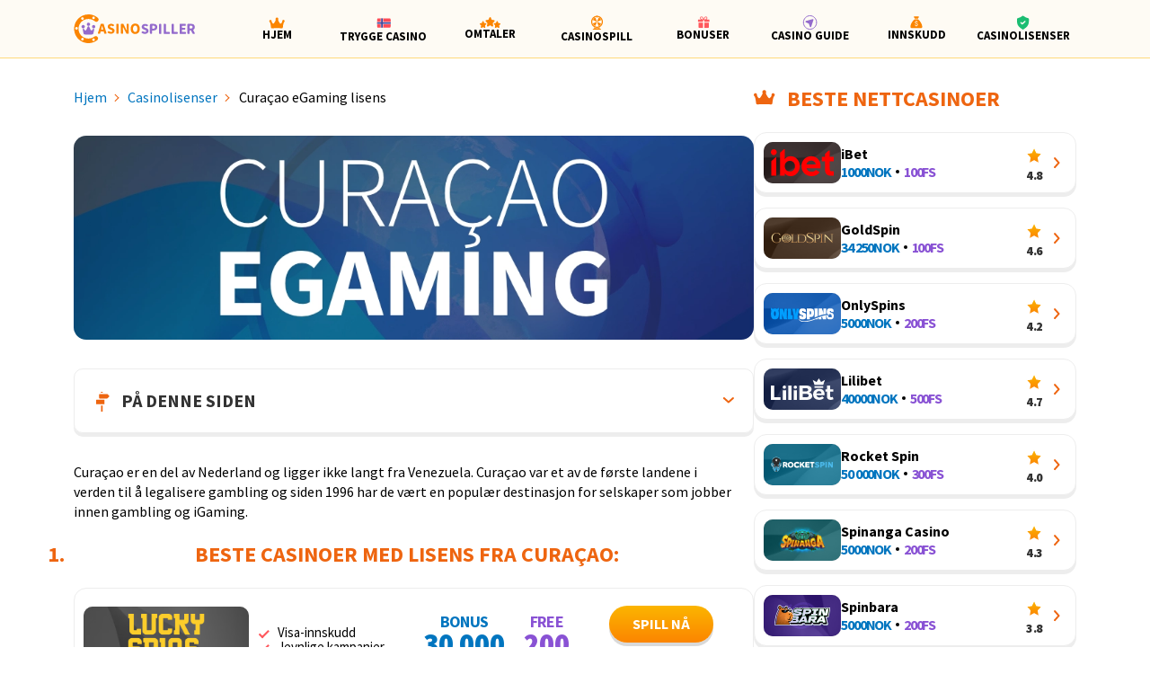

--- FILE ---
content_type: text/html; charset=UTF-8
request_url: https://www.casinospiller.com/casinolisenser/curacao-egaming-lisens/
body_size: 45631
content:

<!DOCTYPE html>
<html lang="nb-NO" prefix="og: https://ogp.me/ns#">
<head>
	<meta charset="UTF-8">
	<meta name="viewport" content="width=device-width, initial-scale=1.0">
	<meta http-equiv="X-UA-Compatible" content="ie=edge">
	

<!-- Google Tag Manager -->
<script>
	(function(w,d,s,l,i){w[l]=w[l]||[];w[l].push({'gtm.start':new Date().getTime(),event:'gtm.js'});
		var f=d.getElementsByTagName(s)[0],j=d.createElement(s),dl=l!='dataLayer'?'&l='+l:'';
		j.async=true;j.src='https://www.googletagmanager.com/gtm.js?id='+i+dl;f.parentNode.insertBefore(j,f);
	})
	(window,document,'script','dataLayer','GTM-WXJWN3NV');
</script>
<!-- End Google Tag Manager -->
	<meta name='dmca-site-verification' content='SXpLcngvUGR4QWtWdVpzZ3I3RnRFUlNJc0tadTJ3RTdQdlV0VGxmSnBvYz01' />
	<meta name='robots' content='index, follow, max-image-preview:large, max-snippet:-1, max-video-preview:-1' />
	<style>img:is([sizes="auto" i], [sizes^="auto," i]) { contain-intrinsic-size: 3000px 1500px }</style>
	
	<!-- This site is optimized with the Yoast SEO plugin v26.4 - https://yoast.com/wordpress/plugins/seo/ -->
	<title>Curaçao eGaming lisens - Casinoer med lisens fra Curaçao</title>
	<meta name="description" content="Se de beste casinoene med lisens fra Curaçao eGaming og les hva som kjennetegner Curaçao-lisensen." />
	<link rel="canonical" href="https://www.casinospiller.com/casinolisenser/curacao-egaming-lisens/" />
	<meta property="og:locale" content="nb_NO" />
	<meta property="og:type" content="article" />
	<meta property="og:title" content="Curaçao eGaming lisens - Casinoer med lisens fra Curaçao" />
	<meta property="og:description" content="Se de beste casinoene med lisens fra Curaçao eGaming og les hva som kjennetegner Curaçao-lisensen." />
	<meta property="og:url" content="https://www.casinospiller.com/casinolisenser/curacao-egaming-lisens/" />
	<meta property="og:site_name" content="Casinospiller" />
	<meta property="article:modified_time" content="2023-02-13T15:05:00+00:00" />
	<meta property="og:image" content="https://s3.eu-central-1.amazonaws.com/cdn.casinospiller.com/wp-content/uploads/2023/02/03094843/Curacao-eGaming-lisens.webp" />
	<meta property="og:image:width" content="1000" />
	<meta property="og:image:height" content="300" />
	<meta property="og:image:type" content="image/webp" />
	<meta name="twitter:card" content="summary_large_image" />
	<meta name="twitter:label1" content="Ansl. lesetid" />
	<meta name="twitter:data1" content="7 minutter" />
	<script type="application/ld+json" class="yoast-schema-graph">{"@context":"https://schema.org","@graph":[{"@type":"WebPage","@id":"https://www.casinospiller.com/casinolisenser/curacao-egaming-lisens/","url":"https://www.casinospiller.com/casinolisenser/curacao-egaming-lisens/","name":"Curaçao eGaming lisens - Casinoer med lisens fra Curaçao","isPartOf":{"@id":"https://www.casinospiller.com/#website"},"primaryImageOfPage":{"@id":"https://www.casinospiller.com/casinolisenser/curacao-egaming-lisens/#primaryimage"},"image":{"@id":"https://www.casinospiller.com/casinolisenser/curacao-egaming-lisens/#primaryimage"},"thumbnailUrl":"https://s3.eu-central-1.amazonaws.com/cdn.casinospiller.com/wp-content/uploads/2023/02/03094843/Curacao-eGaming-lisens.webp","datePublished":"2022-10-14T08:01:37+00:00","dateModified":"2023-02-13T15:05:00+00:00","description":"Se de beste casinoene med lisens fra Curaçao eGaming og les hva som kjennetegner Curaçao-lisensen.","breadcrumb":{"@id":"https://www.casinospiller.com/casinolisenser/curacao-egaming-lisens/#breadcrumb"},"inLanguage":"nb-NO","potentialAction":[{"@type":"ReadAction","target":["https://www.casinospiller.com/casinolisenser/curacao-egaming-lisens/"]}]},{"@type":"ImageObject","inLanguage":"nb-NO","@id":"https://www.casinospiller.com/casinolisenser/curacao-egaming-lisens/#primaryimage","url":"https://s3.eu-central-1.amazonaws.com/cdn.casinospiller.com/wp-content/uploads/2023/02/03094843/Curacao-eGaming-lisens.webp","contentUrl":"https://s3.eu-central-1.amazonaws.com/cdn.casinospiller.com/wp-content/uploads/2023/02/03094843/Curacao-eGaming-lisens.webp","width":1000,"height":300,"caption":"Curaçao eGaming lisens"},{"@type":"BreadcrumbList","@id":"https://www.casinospiller.com/casinolisenser/curacao-egaming-lisens/#breadcrumb","itemListElement":[{"@type":"ListItem","position":1,"name":"Hjem","item":"https://www.casinospiller.com/"},{"@type":"ListItem","position":2,"name":"Casinolisenser","item":"https://www.casinospiller.com/casinolisenser/"},{"@type":"ListItem","position":3,"name":"Curaçao eGaming lisens"}]},{"@type":"WebSite","@id":"https://www.casinospiller.com/#website","url":"https://www.casinospiller.com/","name":"Casinospiller","description":"Den beste nettsiden for norske casinospillere","publisher":{"@id":"https://www.casinospiller.com/#organization"},"potentialAction":[{"@type":"SearchAction","target":{"@type":"EntryPoint","urlTemplate":"https://www.casinospiller.com/?s={search_term_string}"},"query-input":{"@type":"PropertyValueSpecification","valueRequired":true,"valueName":"search_term_string"}}],"inLanguage":"nb-NO"},{"@type":"Organization","@id":"https://www.casinospiller.com/#organization","name":"Casinospiller","url":"https://www.casinospiller.com/","logo":{"@type":"ImageObject","inLanguage":"nb-NO","@id":"https://www.casinospiller.com/#/schema/logo/image/","url":"https://s3.eu-central-1.amazonaws.com/cdn.casinospiller.com/wp-content/uploads/2022/12/03095004/logo-new-cs.svg","contentUrl":"https://s3.eu-central-1.amazonaws.com/cdn.casinospiller.com/wp-content/uploads/2022/12/03095004/logo-new-cs.svg","width":135,"height":32,"caption":"Casinospiller"},"image":{"@id":"https://www.casinospiller.com/#/schema/logo/image/"}}]}</script>
	<!-- / Yoast SEO plugin. -->


<link rel='dns-prefetch' href='//www.casinospiller.com' />
<link rel='dns-prefetch' href='//fonts.googleapis.com' />
<script>
window._wpemojiSettings = {"baseUrl":"https:\/\/s.w.org\/images\/core\/emoji\/15.0.3\/72x72\/","ext":".png","svgUrl":"https:\/\/s.w.org\/images\/core\/emoji\/15.0.3\/svg\/","svgExt":".svg","source":{"concatemoji":"https:\/\/www.casinospiller.com\/wp-includes\/js\/wp-emoji-release.min.js?ver=6.7.4"}};
/*! This file is auto-generated */
!function(i,n){var o,s,e;function c(e){try{var t={supportTests:e,timestamp:(new Date).valueOf()};sessionStorage.setItem(o,JSON.stringify(t))}catch(e){}}function p(e,t,n){e.clearRect(0,0,e.canvas.width,e.canvas.height),e.fillText(t,0,0);var t=new Uint32Array(e.getImageData(0,0,e.canvas.width,e.canvas.height).data),r=(e.clearRect(0,0,e.canvas.width,e.canvas.height),e.fillText(n,0,0),new Uint32Array(e.getImageData(0,0,e.canvas.width,e.canvas.height).data));return t.every(function(e,t){return e===r[t]})}function u(e,t,n){switch(t){case"flag":return n(e,"\ud83c\udff3\ufe0f\u200d\u26a7\ufe0f","\ud83c\udff3\ufe0f\u200b\u26a7\ufe0f")?!1:!n(e,"\ud83c\uddfa\ud83c\uddf3","\ud83c\uddfa\u200b\ud83c\uddf3")&&!n(e,"\ud83c\udff4\udb40\udc67\udb40\udc62\udb40\udc65\udb40\udc6e\udb40\udc67\udb40\udc7f","\ud83c\udff4\u200b\udb40\udc67\u200b\udb40\udc62\u200b\udb40\udc65\u200b\udb40\udc6e\u200b\udb40\udc67\u200b\udb40\udc7f");case"emoji":return!n(e,"\ud83d\udc26\u200d\u2b1b","\ud83d\udc26\u200b\u2b1b")}return!1}function f(e,t,n){var r="undefined"!=typeof WorkerGlobalScope&&self instanceof WorkerGlobalScope?new OffscreenCanvas(300,150):i.createElement("canvas"),a=r.getContext("2d",{willReadFrequently:!0}),o=(a.textBaseline="top",a.font="600 32px Arial",{});return e.forEach(function(e){o[e]=t(a,e,n)}),o}function t(e){var t=i.createElement("script");t.src=e,t.defer=!0,i.head.appendChild(t)}"undefined"!=typeof Promise&&(o="wpEmojiSettingsSupports",s=["flag","emoji"],n.supports={everything:!0,everythingExceptFlag:!0},e=new Promise(function(e){i.addEventListener("DOMContentLoaded",e,{once:!0})}),new Promise(function(t){var n=function(){try{var e=JSON.parse(sessionStorage.getItem(o));if("object"==typeof e&&"number"==typeof e.timestamp&&(new Date).valueOf()<e.timestamp+604800&&"object"==typeof e.supportTests)return e.supportTests}catch(e){}return null}();if(!n){if("undefined"!=typeof Worker&&"undefined"!=typeof OffscreenCanvas&&"undefined"!=typeof URL&&URL.createObjectURL&&"undefined"!=typeof Blob)try{var e="postMessage("+f.toString()+"("+[JSON.stringify(s),u.toString(),p.toString()].join(",")+"));",r=new Blob([e],{type:"text/javascript"}),a=new Worker(URL.createObjectURL(r),{name:"wpTestEmojiSupports"});return void(a.onmessage=function(e){c(n=e.data),a.terminate(),t(n)})}catch(e){}c(n=f(s,u,p))}t(n)}).then(function(e){for(var t in e)n.supports[t]=e[t],n.supports.everything=n.supports.everything&&n.supports[t],"flag"!==t&&(n.supports.everythingExceptFlag=n.supports.everythingExceptFlag&&n.supports[t]);n.supports.everythingExceptFlag=n.supports.everythingExceptFlag&&!n.supports.flag,n.DOMReady=!1,n.readyCallback=function(){n.DOMReady=!0}}).then(function(){return e}).then(function(){var e;n.supports.everything||(n.readyCallback(),(e=n.source||{}).concatemoji?t(e.concatemoji):e.wpemoji&&e.twemoji&&(t(e.twemoji),t(e.wpemoji)))}))}((window,document),window._wpemojiSettings);
</script>
<style id='wp-emoji-styles-inline-css'>

	img.wp-smiley, img.emoji {
		display: inline !important;
		border: none !important;
		box-shadow: none !important;
		height: 1em !important;
		width: 1em !important;
		margin: 0 0.07em !important;
		vertical-align: -0.1em !important;
		background: none !important;
		padding: 0 !important;
	}
</style>
<link rel='stylesheet' id='wp-block-library-css' href='https://www.casinospiller.com/wp-includes/css/dist/block-library/style.min.css?ver=6.7.4' media='all' />
<style id='classic-theme-styles-inline-css'>
/*! This file is auto-generated */
.wp-block-button__link{color:#fff;background-color:#32373c;border-radius:9999px;box-shadow:none;text-decoration:none;padding:calc(.667em + 2px) calc(1.333em + 2px);font-size:1.125em}.wp-block-file__button{background:#32373c;color:#fff;text-decoration:none}
</style>
<style id='global-styles-inline-css'>
:root{--wp--preset--aspect-ratio--square: 1;--wp--preset--aspect-ratio--4-3: 4/3;--wp--preset--aspect-ratio--3-4: 3/4;--wp--preset--aspect-ratio--3-2: 3/2;--wp--preset--aspect-ratio--2-3: 2/3;--wp--preset--aspect-ratio--16-9: 16/9;--wp--preset--aspect-ratio--9-16: 9/16;--wp--preset--color--black: #000000;--wp--preset--color--cyan-bluish-gray: #abb8c3;--wp--preset--color--white: #ffffff;--wp--preset--color--pale-pink: #f78da7;--wp--preset--color--vivid-red: #cf2e2e;--wp--preset--color--luminous-vivid-orange: #ff6900;--wp--preset--color--luminous-vivid-amber: #fcb900;--wp--preset--color--light-green-cyan: #7bdcb5;--wp--preset--color--vivid-green-cyan: #00d084;--wp--preset--color--pale-cyan-blue: #8ed1fc;--wp--preset--color--vivid-cyan-blue: #0693e3;--wp--preset--color--vivid-purple: #9b51e0;--wp--preset--gradient--vivid-cyan-blue-to-vivid-purple: linear-gradient(135deg,rgba(6,147,227,1) 0%,rgb(155,81,224) 100%);--wp--preset--gradient--light-green-cyan-to-vivid-green-cyan: linear-gradient(135deg,rgb(122,220,180) 0%,rgb(0,208,130) 100%);--wp--preset--gradient--luminous-vivid-amber-to-luminous-vivid-orange: linear-gradient(135deg,rgba(252,185,0,1) 0%,rgba(255,105,0,1) 100%);--wp--preset--gradient--luminous-vivid-orange-to-vivid-red: linear-gradient(135deg,rgba(255,105,0,1) 0%,rgb(207,46,46) 100%);--wp--preset--gradient--very-light-gray-to-cyan-bluish-gray: linear-gradient(135deg,rgb(238,238,238) 0%,rgb(169,184,195) 100%);--wp--preset--gradient--cool-to-warm-spectrum: linear-gradient(135deg,rgb(74,234,220) 0%,rgb(151,120,209) 20%,rgb(207,42,186) 40%,rgb(238,44,130) 60%,rgb(251,105,98) 80%,rgb(254,248,76) 100%);--wp--preset--gradient--blush-light-purple: linear-gradient(135deg,rgb(255,206,236) 0%,rgb(152,150,240) 100%);--wp--preset--gradient--blush-bordeaux: linear-gradient(135deg,rgb(254,205,165) 0%,rgb(254,45,45) 50%,rgb(107,0,62) 100%);--wp--preset--gradient--luminous-dusk: linear-gradient(135deg,rgb(255,203,112) 0%,rgb(199,81,192) 50%,rgb(65,88,208) 100%);--wp--preset--gradient--pale-ocean: linear-gradient(135deg,rgb(255,245,203) 0%,rgb(182,227,212) 50%,rgb(51,167,181) 100%);--wp--preset--gradient--electric-grass: linear-gradient(135deg,rgb(202,248,128) 0%,rgb(113,206,126) 100%);--wp--preset--gradient--midnight: linear-gradient(135deg,rgb(2,3,129) 0%,rgb(40,116,252) 100%);--wp--preset--font-size--small: 13px;--wp--preset--font-size--medium: 20px;--wp--preset--font-size--large: 36px;--wp--preset--font-size--x-large: 42px;--wp--preset--spacing--20: 0.44rem;--wp--preset--spacing--30: 0.67rem;--wp--preset--spacing--40: 1rem;--wp--preset--spacing--50: 1.5rem;--wp--preset--spacing--60: 2.25rem;--wp--preset--spacing--70: 3.38rem;--wp--preset--spacing--80: 5.06rem;--wp--preset--shadow--natural: 6px 6px 9px rgba(0, 0, 0, 0.2);--wp--preset--shadow--deep: 12px 12px 50px rgba(0, 0, 0, 0.4);--wp--preset--shadow--sharp: 6px 6px 0px rgba(0, 0, 0, 0.2);--wp--preset--shadow--outlined: 6px 6px 0px -3px rgba(255, 255, 255, 1), 6px 6px rgba(0, 0, 0, 1);--wp--preset--shadow--crisp: 6px 6px 0px rgba(0, 0, 0, 1);}:where(.is-layout-flex){gap: 0.5em;}:where(.is-layout-grid){gap: 0.5em;}body .is-layout-flex{display: flex;}.is-layout-flex{flex-wrap: wrap;align-items: center;}.is-layout-flex > :is(*, div){margin: 0;}body .is-layout-grid{display: grid;}.is-layout-grid > :is(*, div){margin: 0;}:where(.wp-block-columns.is-layout-flex){gap: 2em;}:where(.wp-block-columns.is-layout-grid){gap: 2em;}:where(.wp-block-post-template.is-layout-flex){gap: 1.25em;}:where(.wp-block-post-template.is-layout-grid){gap: 1.25em;}.has-black-color{color: var(--wp--preset--color--black) !important;}.has-cyan-bluish-gray-color{color: var(--wp--preset--color--cyan-bluish-gray) !important;}.has-white-color{color: var(--wp--preset--color--white) !important;}.has-pale-pink-color{color: var(--wp--preset--color--pale-pink) !important;}.has-vivid-red-color{color: var(--wp--preset--color--vivid-red) !important;}.has-luminous-vivid-orange-color{color: var(--wp--preset--color--luminous-vivid-orange) !important;}.has-luminous-vivid-amber-color{color: var(--wp--preset--color--luminous-vivid-amber) !important;}.has-light-green-cyan-color{color: var(--wp--preset--color--light-green-cyan) !important;}.has-vivid-green-cyan-color{color: var(--wp--preset--color--vivid-green-cyan) !important;}.has-pale-cyan-blue-color{color: var(--wp--preset--color--pale-cyan-blue) !important;}.has-vivid-cyan-blue-color{color: var(--wp--preset--color--vivid-cyan-blue) !important;}.has-vivid-purple-color{color: var(--wp--preset--color--vivid-purple) !important;}.has-black-background-color{background-color: var(--wp--preset--color--black) !important;}.has-cyan-bluish-gray-background-color{background-color: var(--wp--preset--color--cyan-bluish-gray) !important;}.has-white-background-color{background-color: var(--wp--preset--color--white) !important;}.has-pale-pink-background-color{background-color: var(--wp--preset--color--pale-pink) !important;}.has-vivid-red-background-color{background-color: var(--wp--preset--color--vivid-red) !important;}.has-luminous-vivid-orange-background-color{background-color: var(--wp--preset--color--luminous-vivid-orange) !important;}.has-luminous-vivid-amber-background-color{background-color: var(--wp--preset--color--luminous-vivid-amber) !important;}.has-light-green-cyan-background-color{background-color: var(--wp--preset--color--light-green-cyan) !important;}.has-vivid-green-cyan-background-color{background-color: var(--wp--preset--color--vivid-green-cyan) !important;}.has-pale-cyan-blue-background-color{background-color: var(--wp--preset--color--pale-cyan-blue) !important;}.has-vivid-cyan-blue-background-color{background-color: var(--wp--preset--color--vivid-cyan-blue) !important;}.has-vivid-purple-background-color{background-color: var(--wp--preset--color--vivid-purple) !important;}.has-black-border-color{border-color: var(--wp--preset--color--black) !important;}.has-cyan-bluish-gray-border-color{border-color: var(--wp--preset--color--cyan-bluish-gray) !important;}.has-white-border-color{border-color: var(--wp--preset--color--white) !important;}.has-pale-pink-border-color{border-color: var(--wp--preset--color--pale-pink) !important;}.has-vivid-red-border-color{border-color: var(--wp--preset--color--vivid-red) !important;}.has-luminous-vivid-orange-border-color{border-color: var(--wp--preset--color--luminous-vivid-orange) !important;}.has-luminous-vivid-amber-border-color{border-color: var(--wp--preset--color--luminous-vivid-amber) !important;}.has-light-green-cyan-border-color{border-color: var(--wp--preset--color--light-green-cyan) !important;}.has-vivid-green-cyan-border-color{border-color: var(--wp--preset--color--vivid-green-cyan) !important;}.has-pale-cyan-blue-border-color{border-color: var(--wp--preset--color--pale-cyan-blue) !important;}.has-vivid-cyan-blue-border-color{border-color: var(--wp--preset--color--vivid-cyan-blue) !important;}.has-vivid-purple-border-color{border-color: var(--wp--preset--color--vivid-purple) !important;}.has-vivid-cyan-blue-to-vivid-purple-gradient-background{background: var(--wp--preset--gradient--vivid-cyan-blue-to-vivid-purple) !important;}.has-light-green-cyan-to-vivid-green-cyan-gradient-background{background: var(--wp--preset--gradient--light-green-cyan-to-vivid-green-cyan) !important;}.has-luminous-vivid-amber-to-luminous-vivid-orange-gradient-background{background: var(--wp--preset--gradient--luminous-vivid-amber-to-luminous-vivid-orange) !important;}.has-luminous-vivid-orange-to-vivid-red-gradient-background{background: var(--wp--preset--gradient--luminous-vivid-orange-to-vivid-red) !important;}.has-very-light-gray-to-cyan-bluish-gray-gradient-background{background: var(--wp--preset--gradient--very-light-gray-to-cyan-bluish-gray) !important;}.has-cool-to-warm-spectrum-gradient-background{background: var(--wp--preset--gradient--cool-to-warm-spectrum) !important;}.has-blush-light-purple-gradient-background{background: var(--wp--preset--gradient--blush-light-purple) !important;}.has-blush-bordeaux-gradient-background{background: var(--wp--preset--gradient--blush-bordeaux) !important;}.has-luminous-dusk-gradient-background{background: var(--wp--preset--gradient--luminous-dusk) !important;}.has-pale-ocean-gradient-background{background: var(--wp--preset--gradient--pale-ocean) !important;}.has-electric-grass-gradient-background{background: var(--wp--preset--gradient--electric-grass) !important;}.has-midnight-gradient-background{background: var(--wp--preset--gradient--midnight) !important;}.has-small-font-size{font-size: var(--wp--preset--font-size--small) !important;}.has-medium-font-size{font-size: var(--wp--preset--font-size--medium) !important;}.has-large-font-size{font-size: var(--wp--preset--font-size--large) !important;}.has-x-large-font-size{font-size: var(--wp--preset--font-size--x-large) !important;}
:where(.wp-block-post-template.is-layout-flex){gap: 1.25em;}:where(.wp-block-post-template.is-layout-grid){gap: 1.25em;}
:where(.wp-block-columns.is-layout-flex){gap: 2em;}:where(.wp-block-columns.is-layout-grid){gap: 2em;}
:root :where(.wp-block-pullquote){font-size: 1.5em;line-height: 1.6;}
</style>
<link rel='stylesheet' id='menu-image-css' href='https://www.casinospiller.com/wp-content/plugins/menu-image/includes/css/menu-image.css?ver=3.13' media='all' />
<link rel='stylesheet' id='casinospiller-google-fonts-css' href='https://fonts.googleapis.com/css2?family=Source+Sans+Pro%3Aital%2Cwght%400%2C400%3B0%2C700%3B0%2C900%3B1%2C400&#038;display=swap&#038;ver=6.7.4' media='all' />
<link rel='stylesheet' id='casinospiller-main-styles-css' href='https://www.casinospiller.com/wp-content/themes/casinospiller/assets/css/style.css?ver=2.1.0' media='all' />
<link rel='stylesheet' id='casinospiller-gutenberg-tables-styles-css' href='https://www.casinospiller.com/wp-content/themes/casinospiller/assets/css/gutenberg/tables.css?ver=2.1.0' media='all' />
<link rel='stylesheet' id='glider-styles-css' href='https://www.casinospiller.com/wp-content/themes/casinospiller/assets/css/glider.min.css?ver=2.1.0' media='all' />
<script src="https://www.casinospiller.com/wp-includes/js/jquery/jquery.min.js?ver=3.7.1" id="jquery-core-js"></script>
<script src="https://www.casinospiller.com/wp-includes/js/jquery/jquery-migrate.min.js?ver=3.4.1" id="jquery-migrate-js"></script>
<link rel="https://api.w.org/" href="https://www.casinospiller.com/wp-json/" /><link rel="alternate" title="JSON" type="application/json" href="https://www.casinospiller.com/wp-json/wp/v2/pages/3903" /><link rel="EditURI" type="application/rsd+xml" title="RSD" href="https://www.casinospiller.com/xmlrpc.php?rsd" />
<meta name="generator" content="WordPress 6.7.4" />
<link rel='shortlink' href='https://www.casinospiller.com/?p=3903' />
<link rel="alternate" title="oEmbed (JSON)" type="application/json+oembed" href="https://www.casinospiller.com/wp-json/oembed/1.0/embed?url=https%3A%2F%2Fwww.casinospiller.com%2Fcasinolisenser%2Fcuracao-egaming-lisens%2F" />
<link rel="alternate" title="oEmbed (XML)" type="text/xml+oembed" href="https://www.casinospiller.com/wp-json/oembed/1.0/embed?url=https%3A%2F%2Fwww.casinospiller.com%2Fcasinolisenser%2Fcuracao-egaming-lisens%2F&#038;format=xml" />
<link rel="icon" href="https://s3.eu-central-1.amazonaws.com/cdn.casinospiller.com/wp-content/uploads/2024/04/03094732/favicon-36x36.png" sizes="32x32" />
<link rel="icon" href="https://s3.eu-central-1.amazonaws.com/cdn.casinospiller.com/wp-content/uploads/2024/04/03094732/favicon-256x200.png" sizes="192x192" />
<link rel="apple-touch-icon" href="https://s3.eu-central-1.amazonaws.com/cdn.casinospiller.com/wp-content/uploads/2024/04/03094732/favicon-256x200.png" />
<meta name="msapplication-TileImage" content="https://s3.eu-central-1.amazonaws.com/cdn.casinospiller.com/wp-content/uploads/2024/04/03094732/favicon.png" />
		<style id="wp-custom-css">
			dialog.entry-disclaimer-popup>img {
	height: 40px;
}
@media(min-width: 1200px) {
	.cta-large::before {
		background: linear-gradient(270deg, var(--card-color) 49%, transparent 70%);
	}
}
.cta-large .side--left img {
	height: 100%;
}		</style>
		<style>
.ai-rotate {position: relative;}
.ai-rotate-hidden {visibility: hidden;}
.ai-rotate-hidden-2 {position: absolute; top: 0; left: 0; width: 100%; height: 100%;}
.ai-list-data, .ai-ip-data, .ai-filter-check, .ai-fallback, .ai-list-block, .ai-list-block-ip, .ai-list-block-filter {visibility: hidden; position: absolute; width: 50%; height: 1px; top: -1000px; z-index: -9999; margin: 0px!important;}
.ai-list-data, .ai-ip-data, .ai-filter-check, .ai-fallback {min-width: 1px;}
.gpt-ad-d41d8cd98f00b204e9800998ecf8427e {}
</style>
	<script>
		document.documentElement.style.setProperty('--vh', `${window.innerHeight * 0.01}px`);
		window.addEventListener('resize', function() {
			document.documentElement.style.setProperty('--vh', `${window.innerHeight * 0.01}px`);
		});
	</script>
</head>

<body class="page-template-default page page-id-3903 page-child parent-pageid-3900 wp-custom-logo">


<noscript>
	<iframe src="https://www.googletagmanager.com/ns.html?id=GTM-WXJWN3NV" height="0" width="0" style="display:none;visibility:hidden"></iframe>
</noscript>
		<header class="header">
		<nav class="navbar navbar-expand-xl">
			<div class="container">
				<a href="https://www.casinospiller.com/" class="custom-logo skip-lazy-link" rel="home"><img width="135" height="32" src="https://s3.eu-central-1.amazonaws.com/cdn.casinospiller.com/wp-content/uploads/2022/12/03095004/logo-new-cs.svg" class="custom-logo skip-lazy" alt="logo-new-cs" decoding="async" /></a>				<a
					href="https://www.casinospiller.com"
					class="mobile-logo"
				>
					<img
						src="https://www.casinospiller.com/wp-content/themes/casinospiller/assets/images/icon.svg#crown-icon"
						alt="Logo"
						class="skip-lazy"
						width="24"
						height="16"
					/>
				</a>
				<div
					class="mobile-menu-title"
					data-open="Hovedmeny"
					data-close="Curaçao eGaming lisens"
				>
					Curaçao eGaming lisens				</div>
				<button class="navbar-toggler p-0 py-2 collapsed" type="button" data-bs-toggle="collapse" data-bs-target="#navbarNav" aria-controls="navbarNav" aria-expanded="false" aria-label="Toggle navigation">
					<span class="navbar-toggler-icon"></span>
				</button>
				<div id="navbarNav" class="collapse navbar-collapse main-menu"><ul id="primary-menu" class="navbar-nav primary-menu"><li id="menu-item-29" class="menu-item menu-item-type-post_type menu-item-object-page menu-item-home menu-item-29"><a href="https://www.casinospiller.com/" class="menu-image-title-below menu-image-not-hovered"><img width="18" height="13" src="https://s3.eu-central-1.amazonaws.com/cdn.casinospiller.com/wp-content/uploads/2022/11/03095016/home-icon.svg" class="menu-image menu-image-title-below" alt="" decoding="async" /><span class="menu-image-title-below menu-image-title">HJEM</span></a></li>
<li id="menu-item-7846" class="menu-item menu-item-type-post_type menu-item-object-page menu-item-7846"><a href="https://www.casinospiller.com/guide/trygge-norske-casino/" class="menu-image-title-below menu-image-not-hovered"><img width="15" height="16" src="https://s3.eu-central-1.amazonaws.com/cdn.casinospiller.com/wp-content/uploads/2023/01/03095001/norske-casino.svg" class="menu-image menu-image-title-below" alt="" decoding="async" /><span class="menu-image-title-below menu-image-title">TRYGGE CASINO</span></a></li>
<li id="menu-item-265" class="has-featured-casinos menu-item menu-item-type-post_type menu-item-object-page menu-item-has-children menu-item-265"><a href="https://www.casinospiller.com/casino/" class="menu-image-title-below menu-image-not-hovered"><img width="16" height="16" src="https://s3.eu-central-1.amazonaws.com/cdn.casinospiller.com/wp-content/uploads/2025/08/04133741/Rating-stjerner.svg" class="menu-image menu-image-title-below" alt="" decoding="async" /><span class="menu-image-title-below menu-image-title">OMTALER</span></a>
<ul class="sub-menu">
	<li id="menu-item-4656" class="featured-casinos menu-item menu-item-type-gs_sim menu-item-object-gs_sim menu-item-4656">
	<a
		href="/casino"
		class="cta-card menu-card rounded-2 mb-0 mb-xl-3"
	>
	Guide til nettcasino	</a>
					<span class="cta-card menu-card rounded-2 mb-0 mb-xl-3">
							<div
					class="logo rounded-1"
					style="background-color: #0d2080;"
				>
					<span
						class="logo-bg rounded-1 lazy"
						data-bg=https://www.casinospiller.com/wp-content/themes/casinospiller/assets/images/patterns/crop/4.webp;
					>
					</span>
					<div class="logo-wrapper">
						<img
							src="https://s3.eu-central-1.amazonaws.com/cdn.casinospiller.com/wp-content/uploads/2023/03/03094830/Bankonbet-2.svg"
							alt="Bankonbet"
							width="54"
							height="auto"
							loading="lazy"
						/>
					</div>
				</div>
						<div class="information">
				<div class="compact-label">Bankonbet</div>
									<div class="bonus">
													<div class="bonus-count">
								5000							</div>
															<span class="sub-label">&nbsp;NOK</span>
																								</div>
													<span class="cta-point"></span>
													<div class="free-spins">
						<div class="free-spins-count">
							200						</div>
						<span class="sub-label">&nbsp;FS</span>
					</div>
							</div>
			<div class="wrapper">
				<div class="btn-wrapper">
					<div class="rating-compact">
						<span></span>
						<span>4.8</span>
					</div>
					<a
						class="arrow-gradient stretched-link"
						href="https://www.casinospiller.com/casino/bankonbet/"
						aria-label="Info Link"
					>
				</a>
				</div>
			</div>
		</span>
					<span class="cta-card menu-card rounded-2 mb-0 mb-xl-3">
							<div
					class="logo rounded-1"
					style="background-color: #1f2127;"
				>
					<span
						class="logo-bg rounded-1 lazy"
						data-bg=https://www.casinospiller.com/wp-content/themes/casinospiller/assets/images/patterns/crop/2.webp;
					>
					</span>
					<div class="logo-wrapper">
						<img
							src="https://s3.eu-central-1.amazonaws.com/cdn.casinospiller.com/wp-content/uploads/2023/10/03094802/Betandplay.svg"
							alt="BetandPlay"
							width="54"
							height="auto"
							loading="lazy"
						/>
					</div>
				</div>
						<div class="information">
				<div class="compact-label">BetandPlay</div>
									<div class="bonus">
													<div class="bonus-count">
								45 000							</div>
															<span class="sub-label">&nbsp;NOK</span>
																								</div>
													<span class="cta-point"></span>
													<div class="free-spins">
						<div class="free-spins-count">
							1000						</div>
						<span class="sub-label">&nbsp;FS</span>
					</div>
							</div>
			<div class="wrapper">
				<div class="btn-wrapper">
					<div class="rating-compact">
						<span></span>
						<span>4.5</span>
					</div>
					<a
						class="arrow-gradient stretched-link"
						href="https://www.casinospiller.com/casino/betandplay/"
						aria-label="Info Link"
					>
				</a>
				</div>
			</div>
		</span>
					<span class="cta-card menu-card rounded-2 mb-0 mb-xl-3">
							<div
					class="logo rounded-1"
					style="background-color: #05633b;"
				>
					<span
						class="logo-bg rounded-1 lazy"
						data-bg=https://www.casinospiller.com/wp-content/themes/casinospiller/assets/images/patterns/crop/5.webp;
					>
					</span>
					<div class="logo-wrapper">
						<img
							src="https://s3.eu-central-1.amazonaws.com/cdn.casinospiller.com/wp-content/uploads/2025/04/30121651/logo_biglucky.svg"
							alt="Big Lucky"
							width="54"
							height="auto"
							loading="lazy"
						/>
					</div>
				</div>
						<div class="information">
				<div class="compact-label">Big Lucky</div>
									<div class="bonus">
													<div class="bonus-count">
								30 000							</div>
															<span class="sub-label">&nbsp;NOK</span>
																								</div>
													<span class="cta-point"></span>
													<div class="free-spins">
						<div class="free-spins-count">
							100						</div>
						<span class="sub-label">&nbsp;FS</span>
					</div>
							</div>
			<div class="wrapper">
				<div class="btn-wrapper">
					<div class="rating-compact">
						<span></span>
						<span>4.2</span>
					</div>
					<a
						class="arrow-gradient stretched-link"
						href="https://www.casinospiller.com/casino/big-lucky/"
						aria-label="Info Link"
					>
				</a>
				</div>
			</div>
		</span>
					<span class="cta-card menu-card rounded-2 mb-0 mb-xl-3">
							<div
					class="logo rounded-1"
					style="background-color: #411273;"
				>
					<span
						class="logo-bg rounded-1 lazy"
						data-bg=https://www.casinospiller.com/wp-content/themes/casinospiller/assets/images/patterns/crop/2.webp;
					>
					</span>
					<div class="logo-wrapper">
						<img
							src="https://s3.eu-central-1.amazonaws.com/cdn.casinospiller.com/wp-content/uploads/2025/07/01091437/logo_duospin.svg"
							alt="Duospin"
							width="54"
							height="auto"
							loading="lazy"
						/>
					</div>
				</div>
						<div class="information">
				<div class="compact-label">Duospin</div>
									<div class="bonus">
													<div class="bonus-count">
								30 000							</div>
															<span class="sub-label">&nbsp;NOK</span>
																								</div>
													<span class="cta-point"></span>
													<div class="free-spins">
						<div class="free-spins-count">
							400						</div>
						<span class="sub-label">&nbsp;FS</span>
					</div>
							</div>
			<div class="wrapper">
				<div class="btn-wrapper">
					<div class="rating-compact">
						<span></span>
						<span>3.8</span>
					</div>
					<a
						class="arrow-gradient stretched-link"
						href="https://www.casinospiller.com/casino/duospin/"
						aria-label="Info Link"
					>
				</a>
				</div>
			</div>
		</span>
					<span class="cta-card menu-card rounded-2 mb-0 mb-xl-3">
							<div
					class="logo rounded-1"
					style="background-color: #0a0000;"
				>
					<span
						class="logo-bg rounded-1 lazy"
						data-bg=https://www.casinospiller.com/wp-content/themes/casinospiller/assets/images/patterns/crop/4.webp;
					>
					</span>
					<div class="logo-wrapper">
						<img
							src="https://s3.eu-central-1.amazonaws.com/cdn.casinospiller.com/wp-content/uploads/2021/08/03094748/iBet-logo.svg"
							alt="iBet"
							width="54"
							height="auto"
							loading="lazy"
						/>
					</div>
				</div>
						<div class="information">
				<div class="compact-label">iBet</div>
									<div class="bonus">
													<div class="bonus-count">
								1000							</div>
															<span class="sub-label">&nbsp;NOK</span>
																								</div>
													<span class="cta-point"></span>
													<div class="free-spins">
						<div class="free-spins-count">
							100						</div>
						<span class="sub-label">&nbsp;FS</span>
					</div>
							</div>
			<div class="wrapper">
				<div class="btn-wrapper">
					<div class="rating-compact">
						<span></span>
						<span>4.8</span>
					</div>
					<a
						class="arrow-gradient stretched-link"
						href="https://www.casinospiller.com/casino/ibet/"
						aria-label="Info Link"
					>
				</a>
				</div>
			</div>
		</span>
					<span class="cta-card menu-card rounded-2 mb-0 mb-xl-3">
							<div
					class="logo rounded-1"
					style="background-color: #182447;"
				>
					<span
						class="logo-bg rounded-1 lazy"
						data-bg=https://www.casinospiller.com/wp-content/themes/casinospiller/assets/images/patterns/crop/1.webp;
					>
					</span>
					<div class="logo-wrapper">
						<img
							src="https://s3.eu-central-1.amazonaws.com/cdn.casinospiller.com/wp-content/uploads/2022/02/02134502/Lilibet-logo.svg"
							alt="Lilibet"
							width="54"
							height="auto"
							loading="lazy"
						/>
					</div>
				</div>
						<div class="information">
				<div class="compact-label">Lilibet</div>
									<div class="bonus">
													<div class="bonus-count">
								40000							</div>
															<span class="sub-label">&nbsp;NOK</span>
																								</div>
													<span class="cta-point"></span>
													<div class="free-spins">
						<div class="free-spins-count">
							500						</div>
						<span class="sub-label">&nbsp;FS</span>
					</div>
							</div>
			<div class="wrapper">
				<div class="btn-wrapper">
					<div class="rating-compact">
						<span></span>
						<span>4.7</span>
					</div>
					<a
						class="arrow-gradient stretched-link"
						href="https://www.casinospiller.com/casino/lilibet/"
						aria-label="Info Link"
					>
				</a>
				</div>
			</div>
		</span>
					<span class="cta-card menu-card rounded-2 mb-0 mb-xl-3">
							<div
					class="logo rounded-1"
					style="background-color: #000000;"
				>
					<span
						class="logo-bg rounded-1 lazy"
						data-bg=https://www.casinospiller.com/wp-content/themes/casinospiller/assets/images/patterns/crop/5.webp;
					>
					</span>
					<div class="logo-wrapper">
						<img
							src="https://s3.eu-central-1.amazonaws.com/cdn.casinospiller.com/wp-content/uploads/2024/10/02134155/Lucky-Circus-logo-1.svg"
							alt="Lucky Circus"
							width="54"
							height="auto"
							loading="lazy"
						/>
					</div>
				</div>
						<div class="information">
				<div class="compact-label">Lucky Circus</div>
									<div class="bonus">
													<div class="bonus-count">
								15 000							</div>
															<span class="sub-label">&nbsp;NOK</span>
																								</div>
													<span class="cta-point"></span>
													<div class="free-spins">
						<div class="free-spins-count">
							150						</div>
						<span class="sub-label">&nbsp;FS</span>
					</div>
							</div>
			<div class="wrapper">
				<div class="btn-wrapper">
					<div class="rating-compact">
						<span></span>
						<span>4.5</span>
					</div>
					<a
						class="arrow-gradient stretched-link"
						href="https://www.casinospiller.com/casino/lucky-circus/"
						aria-label="Info Link"
					>
				</a>
				</div>
			</div>
		</span>
					<span class="cta-card menu-card rounded-2 mb-0 mb-xl-3">
							<div
					class="logo rounded-1"
					style="background-color: #4dd2ea;"
				>
					<span
						class="logo-bg rounded-1 lazy"
						data-bg=https://www.casinospiller.com/wp-content/themes/casinospiller/assets/images/patterns/crop/3.webp;
					>
					</span>
					<div class="logo-wrapper">
						<img
							src="https://s3.eu-central-1.amazonaws.com/cdn.casinospiller.com/wp-content/uploads/2021/03/03094929/Nomini-still.svg"
							alt="Nomini"
							width="54"
							height="auto"
							loading="lazy"
						/>
					</div>
				</div>
						<div class="information">
				<div class="compact-label">Nomini</div>
									<div class="bonus">
													<div class="bonus-count">
								5000							</div>
															<span class="sub-label">&nbsp;NOK</span>
																								</div>
													<span class="cta-point"></span>
													<div class="free-spins">
						<div class="free-spins-count">
							100						</div>
						<span class="sub-label">&nbsp;FS</span>
					</div>
							</div>
			<div class="wrapper">
				<div class="btn-wrapper">
					<div class="rating-compact">
						<span></span>
						<span>4.6</span>
					</div>
					<a
						class="arrow-gradient stretched-link"
						href="https://www.casinospiller.com/casino/nomini/"
						aria-label="Info Link"
					>
				</a>
				</div>
			</div>
		</span>
					<span class="cta-card menu-card rounded-2 mb-0 mb-xl-3">
							<div
					class="logo rounded-1"
					style="background-color: #1a1a1a;"
				>
					<span
						class="logo-bg rounded-1 lazy"
						data-bg=https://www.casinospiller.com/wp-content/themes/casinospiller/assets/images/patterns/crop/4.webp;
					>
					</span>
					<div class="logo-wrapper">
						<img
							src="https://s3.eu-central-1.amazonaws.com/cdn.casinospiller.com/wp-content/uploads/2023/09/03094807/ProntoBet.svg"
							alt="ProntoBet"
							width="54"
							height="auto"
							loading="lazy"
						/>
					</div>
				</div>
						<div class="information">
				<div class="compact-label">ProntoBet</div>
									<div class="bonus">
													<div class="bonus-count">
								10 000							</div>
															<span class="sub-label">&nbsp;NOK</span>
																								</div>
															</div>
			<div class="wrapper">
				<div class="btn-wrapper">
					<div class="rating-compact">
						<span></span>
						<span>4.3</span>
					</div>
					<a
						class="arrow-gradient stretched-link"
						href="https://www.casinospiller.com/casino/prontobet/"
						aria-label="Info Link"
					>
				</a>
				</div>
			</div>
		</span>
					<span class="cta-card menu-card rounded-2 mb-0 mb-xl-3">
							<div
					class="logo rounded-1"
					style="background-color: #461901;"
				>
					<span
						class="logo-bg rounded-1 lazy"
						data-bg=https://www.casinospiller.com/wp-content/themes/casinospiller/assets/images/patterns/crop/2.webp;
					>
					</span>
					<div class="logo-wrapper">
						<img
							src="https://s3.eu-central-1.amazonaws.com/cdn.casinospiller.com/wp-content/uploads/2025/01/30200949/logo_ritzo.svg"
							alt="Ritzo Casino"
							width="54"
							height="auto"
							loading="lazy"
						/>
					</div>
				</div>
						<div class="information">
				<div class="compact-label">Ritzo Casino</div>
									<div class="bonus">
													<div class="bonus-count">
								30000							</div>
															<span class="sub-label">&nbsp;NOK</span>
																								</div>
													<span class="cta-point"></span>
													<div class="free-spins">
						<div class="free-spins-count">
							300						</div>
						<span class="sub-label">&nbsp;FS</span>
					</div>
							</div>
			<div class="wrapper">
				<div class="btn-wrapper">
					<div class="rating-compact">
						<span></span>
						<span>3.7</span>
					</div>
					<a
						class="arrow-gradient stretched-link"
						href="https://www.casinospiller.com/casino/ritzo-casino/"
						aria-label="Info Link"
					>
				</a>
				</div>
			</div>
		</span>
					<span class="cta-card menu-card rounded-2 mb-0 mb-xl-3">
							<div
					class="logo rounded-1"
					style="background-color: #081829;"
				>
					<span
						class="logo-bg rounded-1 lazy"
						data-bg=https://www.casinospiller.com/wp-content/themes/casinospiller/assets/images/patterns/crop/3.webp;
					>
					</span>
					<div class="logo-wrapper">
						<img
							src="https://s3.eu-central-1.amazonaws.com/cdn.casinospiller.com/wp-content/uploads/2024/11/01101059/Rocket-Riches-logo.svg"
							alt="Rocket Riches"
							width="54"
							height="auto"
							loading="lazy"
						/>
					</div>
				</div>
						<div class="information">
				<div class="compact-label">Rocket Riches</div>
									<div class="bonus">
													<div class="bonus-count">
								30 000							</div>
															<span class="sub-label">&nbsp;NOK</span>
																								</div>
													<span class="cta-point"></span>
													<div class="free-spins">
						<div class="free-spins-count">
							400						</div>
						<span class="sub-label">&nbsp;FS</span>
					</div>
							</div>
			<div class="wrapper">
				<div class="btn-wrapper">
					<div class="rating-compact">
						<span></span>
						<span>4.0</span>
					</div>
					<a
						class="arrow-gradient stretched-link"
						href="https://www.casinospiller.com/casino/rocket-riches/"
						aria-label="Info Link"
					>
				</a>
				</div>
			</div>
		</span>
			</li>
</ul>
</li>
<li id="menu-item-6671" class="menu-item menu-item-type-post_type menu-item-object-page menu-item-6671"><a href="https://www.casinospiller.com/casinospill/" class="menu-image-title-below menu-image-not-hovered"><img width="14" height="16" src="https://s3.eu-central-1.amazonaws.com/cdn.casinospiller.com/wp-content/uploads/2022/11/03095015/casinospill-icon.svg" class="menu-image menu-image-title-below" alt="" decoding="async" /><span class="menu-image-title-below menu-image-title">CASINOSPILL</span></a></li>
<li id="menu-item-6676" class="menu-item menu-item-type-post_type menu-item-object-page menu-item-6676"><a href="https://www.casinospiller.com/casinobonuser/" class="menu-image-title-below menu-image-not-hovered"><img width="18" height="14" src="https://s3.eu-central-1.amazonaws.com/cdn.casinospiller.com/wp-content/uploads/2023/01/03094937/bonus.svg" class="menu-image menu-image-title-below" alt="" decoding="async" /><span class="menu-image-title-below menu-image-title">BONUSER</span></a></li>
<li id="menu-item-6684" class="menu-item menu-item-type-post_type menu-item-object-page menu-item-6684"><a href="https://www.casinospiller.com/guide/" class="menu-image-title-below menu-image-not-hovered"><img width="17" height="16" src="https://s3.eu-central-1.amazonaws.com/cdn.casinospiller.com/wp-content/uploads/2023/01/03095001/casino-guide.svg" class="menu-image menu-image-title-below" alt="" decoding="async" /><span class="menu-image-title-below menu-image-title">CASINO GUIDE</span></a></li>
<li id="menu-item-6687" class="menu-item menu-item-type-post_type menu-item-object-page menu-item-6687"><a href="https://www.casinospiller.com/innskudd/" class="menu-image-title-below menu-image-not-hovered"><img width="14" height="14" src="https://s3.eu-central-1.amazonaws.com/cdn.casinospiller.com/wp-content/uploads/2023/01/03095001/innskudd.svg" class="menu-image menu-image-title-below" alt="" decoding="async" /><span class="menu-image-title-below menu-image-title">INNSKUDD</span></a></li>
<li id="menu-item-6691" class="menu-item menu-item-type-post_type menu-item-object-page current-page-ancestor menu-item-6691"><a href="https://www.casinospiller.com/casinolisenser/" class="menu-image-title-below menu-image-not-hovered"><img width="14" height="16" src="https://s3.eu-central-1.amazonaws.com/cdn.casinospiller.com/wp-content/uploads/2023/01/03094959/casinolisenser.svg" class="menu-image menu-image-title-below" alt="" decoding="async" /><span class="menu-image-title-below menu-image-title">CASINOLISENSER</span></a></li>
</ul></div>			</div>
		</nav>
			</header>
		<div class="container has-sidebar has-main">
		<main class="site-main">
			

<article class="post-3903 page type-page status-publish has-post-thumbnail hentry">
	<header class="entry-header">
					<p id="breadcrumbs" class="breadcrumbs"><span><span><a href="https://www.casinospiller.com/">Hjem</a></span>  <span><a href="https://www.casinospiller.com/casinolisenser/">Casinolisenser</a></span>  <span class="breadcrumb_last" aria-current="page">Curaçao eGaming lisens</span></span></p>			<h1 class="post-thumbnail rounded-3">
				<img width="1000" height="300" src="https://s3.eu-central-1.amazonaws.com/cdn.casinospiller.com/wp-content/uploads/2023/02/03094843/Curacao-eGaming-lisens.webp" class="post-image rounded-3 wp-post-image" alt="Curaçao eGaming lisens" decoding="async" fetchpriority="high" srcset="https://s3.eu-central-1.amazonaws.com/cdn.casinospiller.com/wp-content/uploads/2023/02/03094843/Curacao-eGaming-lisens.webp 1000w, https://s3.eu-central-1.amazonaws.com/cdn.casinospiller.com/wp-content/uploads/2023/02/03094843/Curacao-eGaming-lisens-300x90.webp 300w, https://s3.eu-central-1.amazonaws.com/cdn.casinospiller.com/wp-content/uploads/2023/02/03094843/Curacao-eGaming-lisens-680x204.webp 680w, https://s3.eu-central-1.amazonaws.com/cdn.casinospiller.com/wp-content/uploads/2023/02/03094843/Curacao-eGaming-lisens-768x230.webp 768w, https://s3.eu-central-1.amazonaws.com/cdn.casinospiller.com/wp-content/uploads/2023/02/03094843/Curacao-eGaming-lisens-23x7.webp 23w, https://s3.eu-central-1.amazonaws.com/cdn.casinospiller.com/wp-content/uploads/2023/02/03094843/Curacao-eGaming-lisens-36x11.webp 36w, https://s3.eu-central-1.amazonaws.com/cdn.casinospiller.com/wp-content/uploads/2023/02/03094843/Curacao-eGaming-lisens-48x14.webp 48w" sizes="(max-width: 1000px) 100vw, 1000px" />			</h1>
				

<div class="guide-post position-relative">
	<div
		class="guide-header d-flex justify-content-between align-items-center gap-1"
		data-bs-toggle="collapse"
		data-bs-target="#guide-post-content"
		aria-expanded="false"
		aria-controls="guide-post-content"
	>
		<h2 class="h3 m-0">På denne siden</h2>
	</div>
	<div id="guide-post-content" class="wrapper collapse">
		<ol></ol>
	</div>
</div>
	</header>
	<div class="entry-content">
		
<p>Curaçao er en del av Nederland og ligger ikke langt fra Venezuela. Curaçao var et av de første landene i verden til å legalisere gambling og siden 1996 har de vært en populær destinasjon for selskaper som jobber innen gambling og iGaming.</p>



<h2 class="has-text-align-center wp-block-heading">Beste casinoer med lisens fra Curaçao:</h2>


		<div class="row has-out-spacing ">
			<div class="col-12">
				<div class="toplist toplist--horizontal-layout">
					<div class="cta-card rounded-3 shadow">
			<div
			class="logo rounded-2 lazy"
			style="background-color: #2f2f2f;"
		>
			<a
				class="logo-link rounded-2 lazy"
				rel="nofollow"
				target="_blank"
				href="https://www.casinospiller.com/go/lucky-spins"
				data-bg=https://www.casinospiller.com/wp-content/themes/casinospiller/assets/images/patterns/crop/5.webp				aria-label="Link"
			>
			</a>
			<div class="logo-wrapper">
				<img
					src="https://s3.eu-central-1.amazonaws.com/cdn.casinospiller.com/wp-content/uploads/2022/06/03094718/Lucky-Spins-logo.webp"
					alt="Lucky Spins"
					width="150"
					height="auto"
					loading="lazy"
				/>
			</div>
							
<div class="rating">
	<div class="rating-outline">
		<div class="rating-fill" style="width: 8.5em"></div>
	</div>
</div>
					</div>
				<ul class="benefits bullet-check">
							<li class="benefit-item">Visa-innskudd</li>
							<li class="benefit-item">Jevnlige kampanjer</li>
							<li class="benefit-item">Megaways slots</li>
					</ul>
		<div class="information">
							<div class="bonus">
				<div class="label">Bonus</div>
									<div class="bonus-count">
						30 000					</div>
											<div class="sub-label">NOK</div>
																				</div>
									<div class="free-spins">
				<div class="label">
					Free				</div>
				<div class="free-spins-count">
					200				</div>
				<div class="sub-label">Spins</div>
			</div>
			</div>
	<div class="wrapper">
		

	<div class="btn-wrapper">
									<a
					class="btn btn-primary btn-lg"
					rel="nofollow"
					target="_blank"
					href="https://www.casinospiller.com/go/lucky-spins"
				>
					Spill nå				</a>
										<a
					class="btn btn-link btn-lg"
					href="https://www.casinospiller.com/casino/lucky-spins/"
				>
					Omtale				</a>
						</div>
					<div class="tanc small">Regler og vilkår gjelder. Spill&nbsp;ansvarlig.&nbsp;18+</div>
			</div>
					<div class="tanc tanc--mobile small">Regler og vilkår gjelder. Spill&nbsp;ansvarlig.&nbsp;18+</div>
		</div>
<div class="cta-card rounded-3 shadow">
			<div
			class="logo rounded-2 lazy"
			style="background-color: #1a1a1a;"
		>
			<a
				class="logo-link rounded-2 lazy"
				rel="nofollow"
				target="_blank"
				href="https://www.casinospiller.com/go/prontobet"
				data-bg=https://www.casinospiller.com/wp-content/themes/casinospiller/assets/images/patterns/crop/4.webp				aria-label="Link"
			>
			</a>
			<div class="logo-wrapper">
				<img
					src="https://s3.eu-central-1.amazonaws.com/cdn.casinospiller.com/wp-content/uploads/2023/09/03094807/ProntoBet.svg"
					alt="ProntoBet"
					width="150"
					height="auto"
					loading="lazy"
				/>
			</div>
							
<div class="rating">
	<div class="rating-outline">
		<div class="rating-fill" style="width: 8.5em"></div>
	</div>
</div>
					</div>
				<ul class="benefits bullet-check">
							<li class="benefit-item">Visa-innskudd</li>
							<li class="benefit-item">Sportsbetting</li>
							<li class="benefit-item">Tilbyr cashback</li>
					</ul>
		<div class="information">
							<div class="bonus">
				<div class="label">Bonus</div>
									<div class="bonus-count">
						10 000					</div>
											<div class="sub-label">NOK</div>
																				</div>
							</div>
	<div class="wrapper">
		

	<div class="btn-wrapper">
									<a
					class="btn btn-primary btn-lg"
					rel="nofollow"
					target="_blank"
					href="https://www.casinospiller.com/go/prontobet"
				>
					Spill nå				</a>
										<a
					class="btn btn-link btn-lg"
					href="https://www.casinospiller.com/casino/prontobet/"
				>
					Omtale				</a>
						</div>
					<div class="tanc small">Regler og vilkår gjelder. Spill&nbsp;ansvarlig.&nbsp;18+</div>
			</div>
					<div class="tanc tanc--mobile small">Regler og vilkår gjelder. Spill&nbsp;ansvarlig.&nbsp;18+</div>
		</div>
<div class="cta-card rounded-3 shadow">
			<div
			class="logo rounded-2 lazy"
			style="background-color: #4dd2ea;"
		>
			<a
				class="logo-link rounded-2 lazy"
				rel="nofollow"
				target="_blank"
				href="https://www.casinospiller.com/go/nomini"
				data-bg=https://www.casinospiller.com/wp-content/themes/casinospiller/assets/images/patterns/crop/3.webp				aria-label="Link"
			>
			</a>
			<div class="logo-wrapper">
				<img
					src="https://s3.eu-central-1.amazonaws.com/cdn.casinospiller.com/wp-content/uploads/2021/03/03094929/Nomini-still.svg"
					alt="Nomini"
					width="150"
					height="auto"
					loading="lazy"
				/>
			</div>
							
<div class="rating">
	<div class="rating-outline">
		<div class="rating-fill" style="width: 9em"></div>
	</div>
</div>
					</div>
				<ul class="benefits bullet-check">
							<li class="benefit-item">Visa-innskudd</li>
							<li class="benefit-item">Norske nettsider</li>
							<li class="benefit-item">Stort spillutvalg</li>
					</ul>
		<div class="information">
							<div class="bonus">
				<div class="label">Bonus</div>
									<div class="bonus-count">
						5000					</div>
											<div class="sub-label">NOK</div>
																				</div>
									<div class="free-spins">
				<div class="label">
					Free				</div>
				<div class="free-spins-count">
					100				</div>
				<div class="sub-label">Spins</div>
			</div>
			</div>
	<div class="wrapper">
		

	<div class="btn-wrapper">
									<a
					class="btn btn-primary btn-lg"
					rel="nofollow"
					target="_blank"
					href="https://www.casinospiller.com/go/nomini"
				>
					Spill nå				</a>
										<a
					class="btn btn-link btn-lg"
					href="https://www.casinospiller.com/casino/nomini/"
				>
					Omtale				</a>
						</div>
					<div class="tanc small">Regler og vilkår gjelder. Spill&nbsp;ansvarlig.&nbsp;18+</div>
			</div>
					<div class="tanc tanc--mobile small">Regler og vilkår gjelder. Spill&nbsp;ansvarlig.&nbsp;18+</div>
		</div>
<div class="cta-card rounded-3 shadow">
			<div
			class="logo rounded-2 lazy"
			style="background-color: #4b03da;"
		>
			<a
				class="logo-link rounded-2 lazy"
				rel="nofollow"
				target="_blank"
				href="https://www.casinospiller.com/go/casinodays"
				data-bg=https://www.casinospiller.com/wp-content/themes/casinospiller/assets/images/patterns/crop/2.webp				aria-label="Link"
			>
			</a>
			<div class="logo-wrapper">
				<img
					src="https://s3.eu-central-1.amazonaws.com/cdn.casinospiller.com/wp-content/uploads/2022/04/03094718/Casino-Days-logo.webp"
					alt="Casino Days"
					width="150"
					height="auto"
					loading="lazy"
				/>
			</div>
							
<div class="rating">
	<div class="rating-outline">
		<div class="rating-fill" style="width: 9em"></div>
	</div>
</div>
					</div>
				<ul class="benefits bullet-check">
							<li class="benefit-item">Visa-innskudd</li>
							<li class="benefit-item">24/7 kundeservice</li>
							<li class="benefit-item">Bra mobilcasino</li>
					</ul>
		<div class="information">
							<div class="bonus">
				<div class="label">Bonus</div>
									<div class="bonus-count">
						5000					</div>
											<div class="sub-label">NOK</div>
																				</div>
									<div class="free-spins">
				<div class="label">
					Free				</div>
				<div class="free-spins-count">
					100				</div>
				<div class="sub-label">Spins</div>
			</div>
			</div>
	<div class="wrapper">
		

	<div class="btn-wrapper">
									<a
					class="btn btn-primary btn-lg"
					rel="nofollow"
					target="_blank"
					href="https://www.casinospiller.com/go/casinodays"
				>
					Spill nå				</a>
										<a
					class="btn btn-link btn-lg"
					href="https://www.casinospiller.com/casino/casino-days/"
				>
					Omtale				</a>
						</div>
					<div class="tanc small">Regler og vilkår gjelder. Spill&nbsp;ansvarlig.&nbsp;18+</div>
			</div>
					<div class="tanc tanc--mobile small">Regler og vilkår gjelder. Spill&nbsp;ansvarlig.&nbsp;18+</div>
		</div>
<div class="cta-card rounded-3 shadow">
			<div
			class="logo rounded-2 lazy"
			style="background-color: #cc0034;"
		>
			<a
				class="logo-link rounded-2 lazy"
				rel="nofollow"
				target="_blank"
				href="https://www.casinospiller.com/go/rabona"
				data-bg=https://www.casinospiller.com/wp-content/themes/casinospiller/assets/images/patterns/crop/4.webp				aria-label="Link"
			>
			</a>
			<div class="logo-wrapper">
				<img
					src="https://s3.eu-central-1.amazonaws.com/cdn.casinospiller.com/wp-content/uploads/2021/03/03094920/Rabona.webp"
					alt="Rabona"
					width="150"
					height="auto"
					loading="lazy"
				/>
			</div>
							
<div class="rating">
	<div class="rating-outline">
		<div class="rating-fill" style="width: 9.5em"></div>
	</div>
</div>
					</div>
				<ul class="benefits bullet-check">
							<li class="benefit-item">Visa-innskudd</li>
							<li class="benefit-item">Sportsbetting</li>
							<li class="benefit-item">Stort spillutvalg</li>
					</ul>
		<div class="information">
							<div class="bonus">
				<div class="label">Bonus</div>
									<div class="bonus-count">
						5000					</div>
											<div class="sub-label">NOK</div>
																				</div>
									<div class="free-spins">
				<div class="label">
					Free				</div>
				<div class="free-spins-count">
					200				</div>
				<div class="sub-label">Spins</div>
			</div>
			</div>
	<div class="wrapper">
		

	<div class="btn-wrapper">
									<a
					class="btn btn-primary btn-lg"
					rel="nofollow"
					target="_blank"
					href="https://www.casinospiller.com/go/rabona"
				>
					Spill nå				</a>
										<a
					class="btn btn-link btn-lg"
					href="https://www.casinospiller.com/casino/rabona/"
				>
					Omtale				</a>
						</div>
					<div class="tanc small">Regler og vilkår gjelder. Spill&nbsp;ansvarlig.&nbsp;18+</div>
			</div>
					<div class="tanc tanc--mobile small">Regler og vilkår gjelder. Spill&nbsp;ansvarlig.&nbsp;18+</div>
		</div>
<div class="cta-card rounded-3 shadow">
			<div
			class="logo rounded-2 lazy"
			style="background-color: #8332ca;"
		>
			<a
				class="logo-link rounded-2 lazy"
				rel="nofollow"
				target="_blank"
				href="https://www.casinospiller.com/go/wazamba"
				data-bg=https://www.casinospiller.com/wp-content/themes/casinospiller/assets/images/patterns/crop/3.webp				aria-label="Link"
			>
			</a>
			<div class="logo-wrapper">
				<img
					src="https://s3.eu-central-1.amazonaws.com/cdn.casinospiller.com/wp-content/uploads/2022/05/03094918/Wazamba-still.svg"
					alt="Wazamba"
					width="150"
					height="auto"
					loading="lazy"
				/>
			</div>
							
<div class="rating">
	<div class="rating-outline">
		<div class="rating-fill" style="width: 9em"></div>
	</div>
</div>
					</div>
				<ul class="benefits bullet-check">
							<li class="benefit-item">Visa-innskudd</li>
							<li class="benefit-item">Casinoturneringer</li>
							<li class="benefit-item">Sportsbetting</li>
					</ul>
		<div class="information">
							<div class="bonus">
				<div class="label">Bonus</div>
									<div class="bonus-count">
						5000					</div>
											<div class="sub-label">NOK</div>
																				</div>
									<div class="free-spins">
				<div class="label">
					Free				</div>
				<div class="free-spins-count">
					200				</div>
				<div class="sub-label">Spins</div>
			</div>
			</div>
	<div class="wrapper">
		

	<div class="btn-wrapper">
									<a
					class="btn btn-primary btn-lg"
					rel="nofollow"
					target="_blank"
					href="https://www.casinospiller.com/go/wazamba"
				>
					Spill nå				</a>
										<a
					class="btn btn-link btn-lg"
					href="https://www.casinospiller.com/casino/wazamba/"
				>
					Omtale				</a>
						</div>
					<div class="tanc small">Regler og vilkår gjelder. Spill&nbsp;ansvarlig.&nbsp;18+</div>
			</div>
					<div class="tanc tanc--mobile small">Regler og vilkår gjelder. Spill&nbsp;ansvarlig.&nbsp;18+</div>
		</div>
				</div>
			</div>
					</div>
		


<p>Siden 1996 har de også via Curaçao e-gaming blitt en yndet destinasjon for operatører av nettbaserte casino. Det er i stor grad takket vært at prosessen er langt enklere og rimelige enn den er i UK og på Malta.&nbsp;</p>



<p>Selv om Curaçao er yndet av mange casino-operatører, er det ikke bare fryd og gammen hele veien. De er nemlig langt fra så opptatt å beskytte deg som spiller som MGA og UKGC er. Både UK og Malta stiller en rekke tøffe krav til spilleres sikkerhet om en lisens skal tildeles et casino, mens Curaçao er litt mindre opptatt av hva casinoet gjør eller ikke når det kommer til sikkerhet og kundesupport.</p>



<p>Grunnen til dette er at Curaçao ikke er en lisensmyndighet på samme linje som MGA og UKGC. I et nøtteskall er de mer opptatt av å selv tjene penger enn de er å være et kontrollorgan for deg som spiller.</p>



<p>Casino med lisens fra Curaçao betaler bare 2% skatt, og har du først fått en lisens får du også en såkalt Sub-Lisens som kan brukes av mer eller mindre hvem som helst. Sub-lisens nyter alle de samme godene, men koster en brøkdel av en full lisens.</p>



<p>Vår konklusjon er derfor, dersom annet like, at vi vil anbefale et casino med <a href="https://www.casinospiller.com/casinolisenser/malta-gaming-authority-lisens/">lisens fra MGA</a>.</p>



<h2 class="wp-block-heading">Dette kjennetegner lisensen fra Curaçao e-gaming</h2>



<p>Bare så det er helt klart &#8211; det finnes en rekke flotte og seriøse norske nettcasino med lisens fra Curaçao e-gaming, men på grunnlag av deres langt mer avslappede regelverk er det også langt enklere for useriøse aktører å oppnå en lisens.&nbsp;</p>



<p>Som spiller kan det derfor være lurt å sjekke litt ekstra om et casino har lisens fra Curaçao. Et kjapt søk på Google vil raskt fortelle deg om casinoet er kjent for å ha problemer. Det er dog ikke vanlig å finne slike problemer hos casinoer som har Norge som satsningsområde.&nbsp;Noe av årsaken til det, kan tenkes å være det faktum at Norge krever flere tiltak for å gjøre drift mulig. Blant annet ved å ha alternative betalingsløsninger og lignende. Dette resulterer i en større finansiell satsning, noe som (som regel) også underbygger en seriøsitet.</p>



<h3 class="wp-block-heading">Enkel og kort prosess&nbsp;</h3>



<p>Et casino som søker om lisens fra Curaçao har en langt enklere vei foran seg enn om de søker lisens fra MGA eller UKGC. Curaçao har blant annet bare 1 lisens og den dekker absolutt alle typer pengespill.</p>



<p>Prosessen tar så lite som fire uker og med unntak av å vise at de har litt penger i banken, bruker spill fra kjente spillutviklere og er villig til å drifte casinoets servere fra Curaçao, er det egentlig ganske få krav som skal oppfylles før en lisens utstedes.</p>



<h3 class="wp-block-heading">Hevder å jobbe mot svindel&nbsp;</h3>



<p>Curaçao e-gaming har fått gjennomgå mye gjennom årene og selv om de hevder at de jobber hardt for å unngå svindel og hvitvasking, er det mange som hevder at innsatsen mest av alt er et spill for galleriet. Myndighetene i Nederland krevde endring så sent som i januar 2022, etter at det ble funnet at 12.000 ulovlige sportsbooks og casino har blitt etablert i landet.&nbsp;</p>



<p>Det er forventet betydelige endringer i Curaçaos krav til lisensholdere, men når og hva som blir resultatet er det for tidlig å si noe om.&nbsp;</p>



<h3 class="wp-block-heading">Klageorgan&nbsp;</h3>



<p>Når du spiller på nett er det heldigvis ikke ofte det oppstår problemer du ikke kan løse sammen med kundesupport, men det er alltid godt å vite at du har et organ bak du kan klage til, slik både UKGC og MGA har. Spiller du ved et casino med lisens fra Curaçao må du dog forvente lite hjelp.</p>



<p>Ønsker du å legge inn en klage, begynner du med <a href="https://www.curacao-egaming.com/public-and-players/complaints-landing">dette skjemaet på curacao-egaming.com</a>.</p>



<h3 class="wp-block-heading">Krav om rettferdig spill&nbsp;</h3>



<p>Rettferdig spill er noe alle spillere er opptatt av og på dette punktet er Curaçao e-gaming enig. I alle fall til en viss grad. De krever at casinoet bruker spill fra lisensierte utviklere, men igjen er det veldig lett å oppnå en lisens også for utviklere.&nbsp;</p>



<h3 class="wp-block-heading">Sikkerhet og rettferdig behandling av spillere</h3>



<p>Setter du opp en konto hos et casino med lisens fra Curaçao, bør du være oppmerksom på at lisensprosessen har langt mindre fokus på sikkerhet for deg som spiller. Curaçao e-gaming stoler i stor grad på at operatørene er ærlige folk som vil sine spillere best.&nbsp;</p>



<p>Nå er det selvsagt mange som gjør nettopp det, men det finnes dessverre noen useriøse aktører der ute.</p>



<h3 class="wp-block-heading">Innskudd og uttak&nbsp;</h3>



<p>For å oppnå en lisens fra Curaçao må casinoet sette opp en bankkonto innenfor EU-sonen, så dine innskudd og uttak er trygge fordi dette styres direkte av betalingsløsningene du benytter. Det spiller ingen rolle om du foretrekker f.eks. Visa, Mastercard, Neteller eller PayPal.&nbsp;</p>



<h2 class="wp-block-heading">Fordeler med Curaçao e-gaming&nbsp;</h2>



<p>For deg som spiller er det få fordeler med at et casino har lisens fra Curaçao. Akkurat som med lisens fra UKGC og MGA, er det klageorganet du som spiller søker og det får du som nevnt lite av hos Curaçao.&nbsp;</p>



<p>For den som drifter casinoet dermot, er det et hav av fordeler som kjapp behandlingsprosess, lav skatt og lave kostnader med mer.&nbsp;</p>



<h2 class="wp-block-heading">Ulemper med Curaçao e-gaming&nbsp;</h2>



<p>Mangel på et kontrollorgan som kan hjelp deg om du skulle være uheldig og sette opp konto hos feil casino er den største ulempen med en lisens fra Curaçao e-gaming.&nbsp;</p>



<h2 class="wp-block-heading">Lisensens rykte og renommé&nbsp;</h2>



<p>Curaçao er som du skjønner en litt trøblete lisenemyndighet og det er ikke mangel på skrekkhistorier om nettcasino som over natten stenger dørene og forsvinner med spillernes penger.&nbsp;</p>



<p>Det faktum at nederlandske myndigheter har funnet over 12.000 ulovlige enheter registret på Curaçao hjelpe selvsagt ikke. De har dog satt igang arbeidet med å skjerpe regelverket og vi håper at denne lisensen blir like god som de fra MGA eller UKGC.</p>



<h2 class="wp-block-heading">Kan man stole på casinoer med lisens fra Curaçao e-gaming?</h2>



<p>Helt ærlig er det et vanskelig spørsmål å svare på. For deg som spiller fra Norge på et nettcasino som har Norge som satsningsområde, er det trolig all grunn til å stole på casinoet.&nbsp;</p>



<p>Gjennom snart 30 år med spill på nett har det ikke vært mange tilfeller av at norske spillere har blitt svindlet av et nettcasino. Det sagt, kan det være lurt å sjekke litt ekstra før du setter opp en konto. Et kjapt Google-søk kan være lurt, i tillegg til at du kan sjekke hvor lenge casinoet har vært åpent og om de eier andre kjente casino.&nbsp;</p>



<p>Om du ikke finner negative omtaler fra andre og casinoet har holdt på i flere år, er du trolig like trygg som om du velger et casino med lisens fra UKGC eller MGA.</p>
	</div>
</article>
		</main>
		
<aside class="widget-area">
	<div id="block-14" class="widget widget_block">
<h2 class="mt-lg-0 has-icon wp-block-heading">Beste nettcasinoer</h2>
</div><div id="block-9" class="widget widget_block">		<div class="row has-out-spacing mt-0">
			<div class="col-12">
				<div class="toplist toplist--compact-layout">
					<div class="cta-card rounded-3 shadow">
			<div
			class="logo rounded-2 lazy"
			style="background-color: #0a0000;"
		>
			<a
				class="logo-link rounded-2 lazy"
				rel="nofollow"
				target="_blank"
				href="https://www.casinospiller.com/go/ibet"
				data-bg=https://www.casinospiller.com/wp-content/themes/casinospiller/assets/images/patterns/crop/4.webp				aria-label="Link"
			>
			</a>
			<div class="logo-wrapper">
				<img
					src="https://s3.eu-central-1.amazonaws.com/cdn.casinospiller.com/wp-content/uploads/2021/08/03094748/iBet-logo.svg"
					alt="iBet"
					width="150"
					height="auto"
					loading="lazy"
				/>
			</div>
					</div>
			<div class="information">
					<div class="compact-label">iBet</div>
							<div class="bonus">
				<div class="label">Bonus</div>
									<div class="bonus-count">
						1000					</div>
											<div class="sub-label">NOK</div>
																				</div>
							<span class="cta-point"></span>
							<div class="free-spins">
				<div class="label">
					FS				</div>
				<div class="free-spins-count">
					100				</div>
				<div class="sub-label">Spins</div>
			</div>
			</div>
	<div class="wrapper">
		

	<div class="btn-wrapper">
									<div class="rating-compact">
					<span></span>
					<span>4.8</span>
				</div>
										<a
					class="arrow-gradient stretched-link"
					href="https://www.casinospiller.com/casino/ibet/"
					aria-label="Info Link"
				>
			</a>
						</div>
			</div>
		</div>
<div class="cta-card rounded-3 shadow">
			<div
			class="logo rounded-2 lazy"
			style="background-color: #372415;"
		>
			<a
				class="logo-link rounded-2 lazy"
				rel="nofollow"
				target="_blank"
				href="https://www.casinospiller.com/go/goldspin"
				data-bg=https://www.casinospiller.com/wp-content/themes/casinospiller/assets/images/patterns/crop/1.webp				aria-label="Link"
			>
			</a>
			<div class="logo-wrapper">
				<img
					src="https://s3.eu-central-1.amazonaws.com/cdn.casinospiller.com/wp-content/uploads/2024/09/03094702/logo_goldspin.svg"
					alt="GoldSpin"
					width="150"
					height="auto"
					loading="lazy"
				/>
			</div>
					</div>
			<div class="information">
					<div class="compact-label">GoldSpin</div>
							<div class="bonus">
				<div class="label">Bonus</div>
									<div class="bonus-count">
						34 250					</div>
											<div class="sub-label">NOK</div>
																				</div>
							<span class="cta-point"></span>
							<div class="free-spins">
				<div class="label">
					FS				</div>
				<div class="free-spins-count">
					100				</div>
				<div class="sub-label">Spins</div>
			</div>
			</div>
	<div class="wrapper">
		

	<div class="btn-wrapper">
									<div class="rating-compact">
					<span></span>
					<span>4.6</span>
				</div>
										<a
					class="arrow-gradient stretched-link"
					href="https://www.casinospiller.com/casino/goldspin/"
					aria-label="Info Link"
				>
			</a>
						</div>
			</div>
		</div>
<div class="cta-card rounded-3 shadow">
			<div
			class="logo rounded-2 lazy"
			style="background-color: #004599;"
		>
			<a
				class="logo-link rounded-2 lazy"
				rel="nofollow"
				target="_blank"
				href="https://www.casinospiller.com/go/onlyspins"
				data-bg=https://www.casinospiller.com/wp-content/themes/casinospiller/assets/images/patterns/crop/4.webp				aria-label="Link"
			>
			</a>
			<div class="logo-wrapper">
				<img
					src="https://s3.eu-central-1.amazonaws.com/cdn.casinospiller.com/wp-content/uploads/2025/10/31090928/logo_onlyspins.svg"
					alt="OnlySpins"
					width="150"
					height="auto"
					loading="lazy"
				/>
			</div>
					</div>
			<div class="information">
					<div class="compact-label">OnlySpins</div>
							<div class="bonus">
				<div class="label">Bonus</div>
									<div class="bonus-count">
						5000					</div>
											<div class="sub-label">NOK</div>
																				</div>
							<span class="cta-point"></span>
							<div class="free-spins">
				<div class="label">
					FS				</div>
				<div class="free-spins-count">
					200				</div>
				<div class="sub-label">Spins</div>
			</div>
			</div>
	<div class="wrapper">
		

	<div class="btn-wrapper">
									<div class="rating-compact">
					<span></span>
					<span>4.2</span>
				</div>
										<a
					class="arrow-gradient stretched-link"
					href="https://www.casinospiller.com/casino/onlyspins/"
					aria-label="Info Link"
				>
			</a>
						</div>
			</div>
		</div>
<div class="cta-card rounded-3 shadow">
			<div
			class="logo rounded-2 lazy"
			style="background-color: #182447;"
		>
			<a
				class="logo-link rounded-2 lazy"
				rel="nofollow"
				target="_blank"
				href="https://www.casinospiller.com/go/lilibet"
				data-bg=https://www.casinospiller.com/wp-content/themes/casinospiller/assets/images/patterns/crop/1.webp				aria-label="Link"
			>
			</a>
			<div class="logo-wrapper">
				<img
					src="https://s3.eu-central-1.amazonaws.com/cdn.casinospiller.com/wp-content/uploads/2022/02/02134502/Lilibet-logo.svg"
					alt="Lilibet"
					width="150"
					height="auto"
					loading="lazy"
				/>
			</div>
					</div>
			<div class="information">
					<div class="compact-label">Lilibet</div>
							<div class="bonus">
				<div class="label">Bonus</div>
									<div class="bonus-count">
						40000					</div>
											<div class="sub-label">NOK</div>
																				</div>
							<span class="cta-point"></span>
							<div class="free-spins">
				<div class="label">
					FS				</div>
				<div class="free-spins-count">
					500				</div>
				<div class="sub-label">Spins</div>
			</div>
			</div>
	<div class="wrapper">
		

	<div class="btn-wrapper">
									<div class="rating-compact">
					<span></span>
					<span>4.7</span>
				</div>
										<a
					class="arrow-gradient stretched-link"
					href="https://www.casinospiller.com/casino/lilibet/"
					aria-label="Info Link"
				>
			</a>
						</div>
			</div>
		</div>
<div class="cta-card rounded-3 shadow">
			<div
			class="logo rounded-2 lazy"
			style="background-color: #00546e;"
		>
			<a
				class="logo-link rounded-2 lazy"
				rel="nofollow"
				target="_blank"
				href="https://www.casinospiller.com/go/rocketspin"
				data-bg=https://www.casinospiller.com/wp-content/themes/casinospiller/assets/images/patterns/crop/4.webp				aria-label="Link"
			>
			</a>
			<div class="logo-wrapper">
				<img
					src="https://s3.eu-central-1.amazonaws.com/cdn.casinospiller.com/wp-content/uploads/2024/08/03094708/Rocketspin-logo.svg"
					alt="Rocket Spin"
					width="150"
					height="auto"
					loading="lazy"
				/>
			</div>
					</div>
			<div class="information">
					<div class="compact-label">Rocket Spin</div>
							<div class="bonus">
				<div class="label">Bonus</div>
									<div class="bonus-count">
						50 000					</div>
											<div class="sub-label">NOK</div>
																				</div>
							<span class="cta-point"></span>
							<div class="free-spins">
				<div class="label">
					FS				</div>
				<div class="free-spins-count">
					300				</div>
				<div class="sub-label">Spins</div>
			</div>
			</div>
	<div class="wrapper">
		

	<div class="btn-wrapper">
									<div class="rating-compact">
					<span></span>
					<span>4.0</span>
				</div>
										<a
					class="arrow-gradient stretched-link"
					href="https://www.casinospiller.com/casino/rocket-spin/"
					aria-label="Info Link"
				>
			</a>
						</div>
			</div>
		</div>
<div class="cta-card rounded-3 shadow">
			<div
			class="logo rounded-2 lazy"
			style="background-color: #004148;"
		>
			<a
				class="logo-link rounded-2 lazy"
				rel="nofollow"
				target="_blank"
				href="https://www.casinospiller.com/go/spinanga"
				data-bg=https://www.casinospiller.com/wp-content/themes/casinospiller/assets/images/patterns/crop/4.webp				aria-label="Link"
			>
			</a>
			<div class="logo-wrapper">
				<img
					src="https://s3.eu-central-1.amazonaws.com/cdn.casinospiller.com/wp-content/uploads/2023/12/03094751/Spinanga-logo.webp"
					alt="Spinanga Casino"
					width="150"
					height="auto"
					loading="lazy"
				/>
			</div>
					</div>
			<div class="information">
					<div class="compact-label">Spinanga Casino</div>
							<div class="bonus">
				<div class="label">Bonus</div>
									<div class="bonus-count">
						5000					</div>
											<div class="sub-label">NOK</div>
																				</div>
							<span class="cta-point"></span>
							<div class="free-spins">
				<div class="label">
					FS				</div>
				<div class="free-spins-count">
					200				</div>
				<div class="sub-label">Spins</div>
			</div>
			</div>
	<div class="wrapper">
		

	<div class="btn-wrapper">
									<div class="rating-compact">
					<span></span>
					<span>4.3</span>
				</div>
										<a
					class="arrow-gradient stretched-link"
					href="https://www.casinospiller.com/casino/spinanga/"
					aria-label="Info Link"
				>
			</a>
						</div>
			</div>
		</div>
<div class="cta-card rounded-3 shadow">
			<div
			class="logo rounded-2 lazy"
			style="background-color: #190057;"
		>
			<a
				class="logo-link rounded-2 lazy"
				rel="nofollow"
				target="_blank"
				href="https://www.casinospiller.com/go/spinbara"
				data-bg=https://www.casinospiller.com/wp-content/themes/casinospiller/assets/images/patterns/crop/2.webp				aria-label="Link"
			>
			</a>
			<div class="logo-wrapper">
				<img
					src="https://s3.eu-central-1.amazonaws.com/cdn.casinospiller.com/wp-content/uploads/2025/07/01153117/logo_spinbara.svg"
					alt="Spinbara"
					width="150"
					height="auto"
					loading="lazy"
				/>
			</div>
					</div>
			<div class="information">
					<div class="compact-label">Spinbara</div>
							<div class="bonus">
				<div class="label">Bonus</div>
									<div class="bonus-count">
						5000					</div>
											<div class="sub-label">NOK</div>
																				</div>
							<span class="cta-point"></span>
							<div class="free-spins">
				<div class="label">
					FS				</div>
				<div class="free-spins-count">
					200				</div>
				<div class="sub-label">Spins</div>
			</div>
			</div>
	<div class="wrapper">
		

	<div class="btn-wrapper">
									<div class="rating-compact">
					<span></span>
					<span>3.8</span>
				</div>
										<a
					class="arrow-gradient stretched-link"
					href="https://www.casinospiller.com/casino/spinbara/"
					aria-label="Info Link"
				>
			</a>
						</div>
			</div>
		</div>
<div class="cta-card rounded-3 shadow">
			<div
			class="logo rounded-2 lazy"
			style="background-color: #4e2614;"
		>
			<a
				class="logo-link rounded-2 lazy"
				rel="nofollow"
				target="_blank"
				href="https://www.casinospiller.com/go/lizaro"
				data-bg=https://www.casinospiller.com/wp-content/themes/casinospiller/assets/images/patterns/crop/2.webp				aria-label="Link"
			>
			</a>
			<div class="logo-wrapper">
				<img
					src="https://s3.eu-central-1.amazonaws.com/cdn.casinospiller.com/wp-content/uploads/2025/12/01124921/logo_lizaro.webp"
					alt="Lizaro"
					width="150"
					height="auto"
					loading="lazy"
				/>
			</div>
					</div>
			<div class="information">
					<div class="compact-label">Lizaro</div>
							<div class="bonus">
				<div class="label">Bonus</div>
									<div class="bonus-count">
						30 000					</div>
											<div class="sub-label">NOK</div>
																				</div>
							<span class="cta-point"></span>
							<div class="free-spins">
				<div class="label">
					FS				</div>
				<div class="free-spins-count">
					350				</div>
				<div class="sub-label">Spins</div>
			</div>
			</div>
	<div class="wrapper">
		

	<div class="btn-wrapper">
									<div class="rating-compact">
					<span></span>
					<span>3.5</span>
				</div>
										<a
					class="arrow-gradient stretched-link"
					href="https://www.casinospiller.com/casino/lizaro/"
					aria-label="Info Link"
				>
			</a>
						</div>
			</div>
		</div>
<div class="cta-card rounded-3 shadow">
			<div
			class="logo rounded-2 lazy"
			style="background-color: #20110a;"
		>
			<a
				class="logo-link rounded-2 lazy"
				rel="nofollow"
				target="_blank"
				href="https://www.casinospiller.com/go/wild-robin"
				data-bg=https://www.casinospiller.com/wp-content/themes/casinospiller/assets/images/patterns/crop/4.webp				aria-label="Link"
			>
			</a>
			<div class="logo-wrapper">
				<img
					src="https://s3.eu-central-1.amazonaws.com/cdn.casinospiller.com/wp-content/uploads/2025/06/04114620/logo_wildrobin.webp"
					alt="Wild Robin"
					width="150"
					height="auto"
					loading="lazy"
				/>
			</div>
					</div>
			<div class="information">
					<div class="compact-label">Wild Robin</div>
							<div class="bonus">
				<div class="label">Bonus</div>
									<div class="bonus-count">
						5000					</div>
											<div class="sub-label">NOK</div>
																				</div>
							<span class="cta-point"></span>
							<div class="free-spins">
				<div class="label">
					FS				</div>
				<div class="free-spins-count">
					200				</div>
				<div class="sub-label">Spins</div>
			</div>
			</div>
	<div class="wrapper">
		

	<div class="btn-wrapper">
									<div class="rating-compact">
					<span></span>
					<span>3.9</span>
				</div>
										<a
					class="arrow-gradient stretched-link"
					href="https://www.casinospiller.com/casino/wild-robin/"
					aria-label="Info Link"
				>
			</a>
						</div>
			</div>
		</div>
				</div>
			</div>
					</div>
		</div></aside>
	</div>
	<div class="container">
		

<div class="info-block">
	<div class="info-content">
		<div class="wrapper">
							<h2 class="has-icon-indigo">Alt du trenger for å spille casino</h2>
										<p>Lær mer om å spille casino, og om nettcasinoer generelt. Ta en titt på våre guider, og spill om astronomiske gevinster på de mest populære casinospillene.</p>
<p>I tillegg tester vi alle de beste casinoene på markedet, slik at du er sikret en underholdende, og ikke minst trygg, spillopplevelse fra start til slutt.</p>
					</div>
					<img
				src="https://s3.eu-central-1.amazonaws.com/cdn.casinospiller.com/wp-content/uploads/2022/12/03095004/logo-new-cs.svg"
				alt="Info Logo"
				class="info-block-logo"
				width="376"
				height="90"
				loading="lazy"
			/>
			</div>
			<ul class="info-items">
						<li class="info-item">
									<img
						class="item-icon rounded-circle"
						src="https://s3.eu-central-1.amazonaws.com/cdn.casinospiller.com/wp-content/uploads/2023/01/03094951/Online-roulette.svg"
						alt="Info icon"
						width="50"
						height="50"
						loading="lazy"
					/>
								<span class="item-icon-bg rounded-circle"></span>
				<div class="wrapper">
											<div class="item-title">CASINOSPILL</div>
																<p>Lær alt om ulike casinospill og de beste casinostrategiene.</p>
									</div>
									<a
						href="https://www.casinospiller.com/casinospill/"
						class="arrow-gradient stretched-link"
						aria-label="Info Link"
					>
					</a>
							</li>
						<li class="info-item">
									<img
						class="item-icon rounded-circle"
						src="https://s3.eu-central-1.amazonaws.com/cdn.casinospiller.com/wp-content/uploads/2023/01/03094951/Spilleautomat.svg"
						alt="Info icon"
						width="50"
						height="50"
						loading="lazy"
					/>
								<span class="item-icon-bg rounded-circle"></span>
				<div class="wrapper">
											<div class="item-title">PROGRESSIVE SPILLEAUTOMATER</div>
																<p>Se casinoer som har jackpot slots med gevinster i millionklassen.</p>
									</div>
									<a
						href="https://www.casinospiller.com/casinospill/spilleautomater/progressive-spilleautomater/"
						class="arrow-gradient stretched-link"
						aria-label="Info Link"
					>
					</a>
							</li>
						<li class="info-item">
									<img
						class="item-icon rounded-circle"
						src="https://s3.eu-central-1.amazonaws.com/cdn.casinospiller.com/wp-content/uploads/2023/01/03094938/live-casino.svg"
						alt="Info icon"
						width="50"
						height="50"
						loading="lazy"
					/>
								<span class="item-icon-bg rounded-circle"></span>
				<div class="wrapper">
											<div class="item-title">LIVE CASINO</div>
																<p>Slik får du den autentiske Vegas-følelsen hos casinoer på nett.</p>
									</div>
									<a
						href="https://www.casinospiller.com/live-casino/"
						class="arrow-gradient stretched-link"
						aria-label="Info Link"
					>
					</a>
							</li>
						<li class="info-item">
									<img
						class="item-icon rounded-circle"
						src="https://s3.eu-central-1.amazonaws.com/cdn.casinospiller.com/wp-content/uploads/2023/01/03094948/Casino-bonus.svg"
						alt="Info icon"
						width="50"
						height="50"
						loading="lazy"
					/>
								<span class="item-icon-bg rounded-circle"></span>
				<div class="wrapper">
											<div class="item-title">EKSKLUSIVE BONUSER</div>
																<p>Vi har samlet en stor oversikt over gode casinobonuser.</p>
									</div>
									<a
						href="https://www.casinospiller.com/casinobonuser/"
						class="arrow-gradient stretched-link"
						aria-label="Info Link"
					>
					</a>
							</li>
						<li class="info-item">
									<img
						class="item-icon rounded-circle"
						src="https://s3.eu-central-1.amazonaws.com/cdn.casinospiller.com/wp-content/uploads/2023/01/03094952/Free-spins.svg"
						alt="Info icon"
						width="50"
						height="50"
						loading="lazy"
					/>
								<span class="item-icon-bg rounded-circle"></span>
				<div class="wrapper">
											<div class="item-title">SPILL GRATIS MED FREE SPINS</div>
																<p>Få ekstra vinnersjanser på de beste spilleautomatene med gratisspinn.</p>
									</div>
									<a
						href="https://www.casinospiller.com/casinobonuser/free-spins/"
						class="arrow-gradient stretched-link"
						aria-label="Info Link"
					>
					</a>
							</li>
						<li class="info-item">
									<img
						class="item-icon rounded-circle"
						src="https://s3.eu-central-1.amazonaws.com/cdn.casinospiller.com/wp-content/uploads/2023/01/03094949/Bonus-uten-omsetningskrav.svg"
						alt="Info icon"
						width="50"
						height="50"
						loading="lazy"
					/>
								<span class="item-icon-bg rounded-circle"></span>
				<div class="wrapper">
											<div class="item-title">BONUS UTEN OMSETNINGSKRAV</div>
																<p>Hent en bonus uten omsetningskrav og behold alle gevinster.</p>
									</div>
									<a
						href="https://www.casinospiller.com/casinobonuser/uten-omsetningskrav/"
						class="arrow-gradient stretched-link"
						aria-label="Info Link"
					>
					</a>
							</li>
						<li class="info-item">
									<img
						class="item-icon rounded-circle"
						src="https://s3.eu-central-1.amazonaws.com/cdn.casinospiller.com/wp-content/uploads/2023/01/03094949/Innskuddsmetoder.svg"
						alt="Info icon"
						width="50"
						height="50"
						loading="lazy"
					/>
								<span class="item-icon-bg rounded-circle"></span>
				<div class="wrapper">
											<div class="item-title">CASINO BETALINGSMETODER</div>
																<p>Les alt om casino innskuddsmetoderfor norske spillere.</p>
									</div>
									<a
						href="https://www.casinospiller.com/innskudd/"
						class="arrow-gradient stretched-link"
						aria-label="Info Link"
					>
					</a>
							</li>
						<li class="info-item">
									<img
						class="item-icon rounded-circle"
						src="https://s3.eu-central-1.amazonaws.com/cdn.casinospiller.com/wp-content/uploads/2023/01/03094950/Mobilcasino.svg"
						alt="Info icon"
						width="50"
						height="50"
						loading="lazy"
					/>
								<span class="item-icon-bg rounded-circle"></span>
				<div class="wrapper">
											<div class="item-title">MOBILCASINO</div>
																<p>Alt du må vite om casino på mobil, samt de beste mobilcasinoene.</p>
									</div>
									<a
						href="https://www.casinospiller.com/casino-pa-mobilen/"
						class="arrow-gradient stretched-link"
						aria-label="Info Link"
					>
					</a>
							</li>
						<li class="info-item">
									<img
						class="item-icon rounded-circle"
						src="https://s3.eu-central-1.amazonaws.com/cdn.casinospiller.com/wp-content/uploads/2023/01/03094950/Poker-pa-nett.svg"
						alt="Info icon"
						width="50"
						height="50"
						loading="lazy"
					/>
								<span class="item-icon-bg rounded-circle"></span>
				<div class="wrapper">
											<div class="item-title">BESTE POKERSIDER PÅ NETT</div>
																<p>Få ekstra vinnersjanser på de beste spilleautomatene med gratisspinn.</p>
									</div>
									<a
						href="https://www.casinospiller.com/casinospill/poker/"
						class="arrow-gradient stretched-link"
						aria-label="Info Link"
					>
					</a>
							</li>
						<li class="info-item">
									<img
						class="item-icon rounded-circle"
						src="https://s3.eu-central-1.amazonaws.com/cdn.casinospiller.com/wp-content/uploads/2023/01/03094949/Sportsbetting.svg"
						alt="Info icon"
						width="50"
						height="50"
						loading="lazy"
					/>
								<span class="item-icon-bg rounded-circle"></span>
				<div class="wrapper">
											<div class="item-title">SPORT OG BETTING</div>
																<p>Guide for deg som ønsker mer informasjon om odds og betting.</p>
									</div>
									<a
						href="https://www.casinospiller.com/casinospill/betting/"
						class="arrow-gradient stretched-link"
						aria-label="Info Link"
					>
					</a>
							</li>
						<li class="info-item">
									<img
						class="item-icon rounded-circle"
						src="https://s3.eu-central-1.amazonaws.com/cdn.casinospiller.com/wp-content/uploads/2023/01/03094950/VIP-program.svg"
						alt="Info icon"
						width="50"
						height="50"
						loading="lazy"
					/>
								<span class="item-icon-bg rounded-circle"></span>
				<div class="wrapper">
											<div class="item-title">ER DU EN VIP?</div>
																<p>Som VIP-spiller kan du forvente flere og større bonuser enn andre spillere.</p>
									</div>
									<a
						href="https://www.casinospiller.com/casinobonuser/lojalitetsbonus/"
						class="arrow-gradient stretched-link"
						aria-label="Info Link"
					>
					</a>
							</li>
						<li class="info-item">
									<img
						class="item-icon rounded-circle"
						src="https://s3.eu-central-1.amazonaws.com/cdn.casinospiller.com/wp-content/uploads/2023/01/03094948/Casino-spillutviklere.svg"
						alt="Info icon"
						width="50"
						height="50"
						loading="lazy"
					/>
								<span class="item-icon-bg rounded-circle"></span>
				<div class="wrapper">
											<div class="item-title">CASINO SPILLUTVIKLERE</div>
																<p>Alt om selskapene bak de mest populære casinospillene på nett.</p>
									</div>
									<a
						href="https://www.casinospiller.com/casinoprogramvare/"
						class="arrow-gradient stretched-link"
						aria-label="Info Link"
					>
					</a>
							</li>
					</ul>
	</div>
	</div>

	<div class="container">
		<h3 class="footer-mobile-label">Du er kanskje interessert i</h3>
	</div>
	<footer class="footer">
		<div class="wrapper">
			<div class="container">
				<div class="row">
				<div class="col-12"><ul id="footer-menu" class="footer-menu"><li id="menu-item-4019" class="menu-item menu-item-type-custom menu-item-object-custom menu-item-has-children menu-item-4019"><a href="#">BESTE NORSKE CASINO</a>
<ul class="sub-menu">
	<li id="menu-item-4929" class="menu-item menu-item-type-post_type menu-item-object-casino menu-item-4929"><a href="https://www.casinospiller.com/casino/ibet/">iBet</a></li>
	<li id="menu-item-4934" class="menu-item menu-item-type-post_type menu-item-object-casino menu-item-4934"><a href="https://www.casinospiller.com/casino/nomini/">Nomini</a></li>
	<li id="menu-item-6696" class="menu-item menu-item-type-post_type menu-item-object-casino menu-item-6696"><a href="https://www.casinospiller.com/casino/lilibet/">Lilibet</a></li>
	<li id="menu-item-6697" class="menu-item menu-item-type-post_type menu-item-object-casino menu-item-6697"><a href="https://www.casinospiller.com/casino/bankonbet/">Bankonbet</a></li>
</ul>
</li>
<li id="menu-item-4020" class="menu-item menu-item-type-custom menu-item-object-custom menu-item-has-children menu-item-4020"><a href="#">POPULÆRE UNDERSIDER</a>
<ul class="sub-menu">
	<li id="menu-item-6699" class="menu-item menu-item-type-post_type menu-item-object-page menu-item-6699"><a href="https://www.casinospiller.com/guide/er-det-lov-a-spille-pa-casino-i-norge/">Er det lov å spille på casino i Norge?</a></li>
	<li id="menu-item-6702" class="menu-item menu-item-type-post_type menu-item-object-page menu-item-6702"><a href="https://www.casinospiller.com/guide/nettcasinoproblemer/">Slik løser du nettcasinoproblemer</a></li>
	<li id="menu-item-6704" class="menu-item menu-item-type-post_type menu-item-object-page menu-item-6704"><a href="https://www.casinospiller.com/casinobonuser/uten-innskudd/">Bonus uten innskudd</a></li>
	<li id="menu-item-7848" class="menu-item menu-item-type-post_type menu-item-object-page menu-item-7848"><a href="https://www.casinospiller.com/casinoprogramvare/">Casino programvare</a></li>
</ul>
</li>
<li id="menu-item-4021" class="menu-item menu-item-type-custom menu-item-object-custom menu-item-has-children menu-item-4021"><a href="#">POPULÆRE UNDERSIDER</a>
<ul class="sub-menu">
	<li id="menu-item-6700" class="menu-item menu-item-type-post_type menu-item-object-page menu-item-6700"><a href="https://www.casinospiller.com/innskudd/revolut/">Revolut casino</a></li>
	<li id="menu-item-6703" class="menu-item menu-item-type-post_type menu-item-object-page menu-item-6703"><a href="https://www.casinospiller.com/innskudd/paysafecard/">Paysafecard casino</a></li>
	<li id="menu-item-6701" class="menu-item menu-item-type-post_type menu-item-object-page menu-item-6701"><a href="https://www.casinospiller.com/innskudd/bankoverforing/">Bankoverføring på casino</a></li>
	<li id="menu-item-4939" class="menu-item menu-item-type-taxonomy menu-item-object-category menu-item-4939"><a href="https://www.casinospiller.com/nyheter/">Casinonyheter</a></li>
</ul>
</li>
<li id="menu-item-4022" class="menu-item menu-item-type-custom menu-item-object-custom menu-item-has-children menu-item-4022"><a href="#">OM OSS</a>
<ul class="sub-menu">
	<li id="menu-item-4409" class="menu-item menu-item-type-post_type menu-item-object-page menu-item-4409"><a href="https://www.casinospiller.com/om-oss/">Om oss</a></li>
	<li id="menu-item-4407" class="menu-item menu-item-type-post_type menu-item-object-page menu-item-4407"><a href="https://www.casinospiller.com/guide/spilleproblemer/">Spilleavhengighet</a></li>
	<li id="menu-item-4416" class="menu-item menu-item-type-post_type menu-item-object-page menu-item-4416"><a href="https://www.casinospiller.com/personvernserklaeringen/">Personvern og cookies</a></li>
	<li id="menu-item-6021" class="menu-item menu-item-type-post_type menu-item-object-page menu-item-6021"><a href="https://www.casinospiller.com/nettstedskart/">Nettstedskart</a></li>
</ul>
</li>
</ul></div>				</div>
			</div>
		</div>
		<div class="wrapper-tanc">
			<div class="container">
				<div class="row">
					<div class="col-12">
													<div class="footer-tanc">
								<p>Alle spillere er selv ansvarlige for å oppgi gevinster til sine respektive skattemyndigheter. Vi er en uavhengig aktør uten ansvar for mellomværende mellom nettcasino og den enkelte bruker. Vi etterstreber å gi korrekt informasjon, men tar forbehold om feil. Tilbud og bonuser kan endre seg og det er opp til spilleren å sette seg inn i hvilke vilkår og regler som til enhver tid er gjeldende. Tredjepartsleverandører som er representert på dette nettstedet kan benytte cookies for å forbedre brukeropplevelsen. Cookies identifiserer nettlesere, men brukerne vil forbli anonyme, de er ikke farlige, og kan ikke inneholde virus eller skadelig programvare. Drives fra Malta.</p>
							</div>
											</div>
					<div class="col-12 footer-logos">
																					<a
									href="https://www.casinospiller.com/guide/spilleproblemer/"
									target="_blank"
									rel="nofollow"
									aria-label="Logo"
								>
									<img
										src="https://s3.eu-central-1.amazonaws.com/cdn.casinospiller.com/wp-content/uploads/2022/11/03095017/spill-ansvarling.png"
										alt="Logo"
										loading="lazy"
									/>
								</a>
															<a
									href="https://www.gamblingtherapy.org/no/"
									target="_blank"
									rel="nofollow"
									aria-label="Logo"
								>
									<img
										src="https://s3.eu-central-1.amazonaws.com/cdn.casinospiller.com/wp-content/uploads/2023/11/03094756/Gordon-Moody-Gambling-Therapy-sort.webp"
										alt="Logo"
										loading="lazy"
									/>
								</a>
																			<a
							href="https://www.dmca.com/Protection/Status.aspx?ID=92d1284f-ff81-436f-8da8-89ab2a8c2173&refurl=https://www.casinospiller.com/"
							title="DMCA.com Protection Status"
							class="dmca-badge"
							target="_blank"
							rel="nofollow"
						>
							<img
								src="https://images.dmca.com/Badges/dmca-badge-w250-5x1-09.png?ID=92d1284f-ff81-436f-8da8-89ab2a8c2173"
								alt="DMCA.com Protection Status"
								width="100"
								height="20"
								loading="lazy"
								decoding="async"
							/>
						</a>
						<script src="https://images.dmca.com/Badges/DMCABadgeHelper.min.js"></script>
						<span>©&nbsp;2026&nbsp;Malta</span>
					</div>
				</div>
			</div>
		</div>
	</footer>
	<script src="https://www.casinospiller.com/wp-content/plugins/pinco/public/js/guard.js?ver=0.5.1" id="pinco-app-js"></script>
<script src="https://www.casinospiller.com/wp-content/themes/casinospiller/assets/js/dist/main.js?ver=2.1.0" id="casinospiller-main-js-js"></script>
<script>
function b2a(a){var b,c=0,l=0,f="",g=[];if(!a)return a;do{var e=a.charCodeAt(c++);var h=a.charCodeAt(c++);var k=a.charCodeAt(c++);var d=e<<16|h<<8|k;e=63&d>>18;h=63&d>>12;k=63&d>>6;d&=63;g[l++]="ABCDEFGHIJKLMNOPQRSTUVWXYZabcdefghijklmnopqrstuvwxyz0123456789+/=".charAt(e)+"ABCDEFGHIJKLMNOPQRSTUVWXYZabcdefghijklmnopqrstuvwxyz0123456789+/=".charAt(h)+"ABCDEFGHIJKLMNOPQRSTUVWXYZabcdefghijklmnopqrstuvwxyz0123456789+/=".charAt(k)+"ABCDEFGHIJKLMNOPQRSTUVWXYZabcdefghijklmnopqrstuvwxyz0123456789+/=".charAt(d)}while(c<
a.length);return f=g.join(""),b=a.length%3,(b?f.slice(0,b-3):f)+"===".slice(b||3)}function a2b(a){var b,c,l,f={},g=0,e=0,h="",k=String.fromCharCode,d=a.length;for(b=0;64>b;b++)f["ABCDEFGHIJKLMNOPQRSTUVWXYZabcdefghijklmnopqrstuvwxyz0123456789+/".charAt(b)]=b;for(c=0;d>c;c++)for(b=f[a.charAt(c)],g=(g<<6)+b,e+=6;8<=e;)((l=255&g>>>(e-=8))||d-2>c)&&(h+=k(l));return h}b64e=function(a){return btoa(encodeURIComponent(a).replace(/%([0-9A-F]{2})/g,function(b,a){return String.fromCharCode("0x"+a)}))};
b64d=function(a){return decodeURIComponent(atob(a).split("").map(function(a){return"%"+("00"+a.charCodeAt(0).toString(16)).slice(-2)}).join(""))};
/* <![CDATA[ */
ai_front = {"insertion_before":"BEFORE","insertion_after":"AFTER","insertion_prepend":"PREPEND CONTENT","insertion_append":"APPEND CONTENT","insertion_replace_content":"REPLACE CONTENT","insertion_replace_element":"REPLACE ELEMENT","visible":"VISIBLE","hidden":"HIDDEN","fallback":"FALLBACK","automatically_placed":"Automatically placed by AdSense Auto ads code","cancel":"Cancel","use":"Use","add":"Add","parent":"Parent","cancel_element_selection":"Cancel element selection","select_parent_element":"Select parent element","css_selector":"CSS selector","use_current_selector":"Use current selector","element":"ELEMENT","path":"PATH","selector":"SELECTOR"};
/* ]]> */
var ai_cookie_js=!0,ai_block_class_def="gpt-ad";
/*
 js-cookie v3.0.5 | MIT  JavaScript Cookie v2.2.0
 https://github.com/js-cookie/js-cookie

 Copyright 2006, 2015 Klaus Hartl & Fagner Brack
 Released under the MIT license
*/
if("undefined"!==typeof ai_cookie_js){(function(a,f){"object"===typeof exports&&"undefined"!==typeof module?module.exports=f():"function"===typeof define&&define.amd?define(f):(a="undefined"!==typeof globalThis?globalThis:a||self,function(){var b=a.Cookies,c=a.Cookies=f();c.noConflict=function(){a.Cookies=b;return c}}())})(this,function(){function a(b){for(var c=1;c<arguments.length;c++){var g=arguments[c],e;for(e in g)b[e]=g[e]}return b}function f(b,c){function g(e,d,h){if("undefined"!==typeof document){h=
a({},c,h);"number"===typeof h.expires&&(h.expires=new Date(Date.now()+864E5*h.expires));h.expires&&(h.expires=h.expires.toUTCString());e=encodeURIComponent(e).replace(/%(2[346B]|5E|60|7C)/g,decodeURIComponent).replace(/[()]/g,escape);var l="",k;for(k in h)h[k]&&(l+="; "+k,!0!==h[k]&&(l+="="+h[k].split(";")[0]));return document.cookie=e+"="+b.write(d,e)+l}}return Object.create({set:g,get:function(e){if("undefined"!==typeof document&&(!arguments.length||e)){for(var d=document.cookie?document.cookie.split("; "):
[],h={},l=0;l<d.length;l++){var k=d[l].split("="),p=k.slice(1).join("=");try{var n=decodeURIComponent(k[0]);h[n]=b.read(p,n);if(e===n)break}catch(q){}}return e?h[e]:h}},remove:function(e,d){g(e,"",a({},d,{expires:-1}))},withAttributes:function(e){return f(this.converter,a({},this.attributes,e))},withConverter:function(e){return f(a({},this.converter,e),this.attributes)}},{attributes:{value:Object.freeze(c)},converter:{value:Object.freeze(b)}})}return f({read:function(b){'"'===b[0]&&(b=b.slice(1,-1));
return b.replace(/(%[\dA-F]{2})+/gi,decodeURIComponent)},write:function(b){return encodeURIComponent(b).replace(/%(2[346BF]|3[AC-F]|40|5[BDE]|60|7[BCD])/g,decodeURIComponent)}},{path:"/"})});AiCookies=Cookies.noConflict();function m(a){if(null==a)return a;'"'===a.charAt(0)&&(a=a.slice(1,-1));try{a=JSON.parse(a)}catch(f){}return a}ai_check_block=function(a){var f="undefined"!==typeof ai_debugging;if(null==a)return!0;var b=m(AiCookies.get("aiBLOCKS"));ai_debug_cookie_status="";null==b&&(b={});"undefined"!==
typeof ai_delay_showing_pageviews&&(b.hasOwnProperty(a)||(b[a]={}),b[a].hasOwnProperty("d")||(b[a].d=ai_delay_showing_pageviews,f&&console.log("AI CHECK block",a,"NO COOKIE DATA d, delayed for",ai_delay_showing_pageviews,"pageviews")));if(b.hasOwnProperty(a)){for(var c in b[a]){if("x"==c){var g="",e=document.querySelectorAll('span[data-ai-block="'+a+'"]')[0];"aiHash"in e.dataset&&(g=e.dataset.aiHash);e="";b[a].hasOwnProperty("h")&&(e=b[a].h);f&&console.log("AI CHECK block",a,"x cookie hash",e,"code hash",
g);var d=new Date;d=b[a][c]-Math.round(d.getTime()/1E3);if(0<d&&e==g)return ai_debug_cookie_status=b="closed for "+d+" s = "+Math.round(1E4*d/3600/24)/1E4+" days",f&&console.log("AI CHECK block",a,b),f&&console.log(""),!1;f&&console.log("AI CHECK block",a,"removing x");ai_set_cookie(a,"x","");b[a].hasOwnProperty("i")||b[a].hasOwnProperty("c")||ai_set_cookie(a,"h","")}else if("d"==c){if(0!=b[a][c])return ai_debug_cookie_status=b="delayed for "+b[a][c]+" pageviews",f&&console.log("AI CHECK block",a,
b),f&&console.log(""),!1}else if("i"==c){g="";e=document.querySelectorAll('span[data-ai-block="'+a+'"]')[0];"aiHash"in e.dataset&&(g=e.dataset.aiHash);e="";b[a].hasOwnProperty("h")&&(e=b[a].h);f&&console.log("AI CHECK block",a,"i cookie hash",e,"code hash",g);if(0==b[a][c]&&e==g)return ai_debug_cookie_status=b="max impressions reached",f&&console.log("AI CHECK block",a,b),f&&console.log(""),!1;if(0>b[a][c]&&e==g){d=new Date;d=-b[a][c]-Math.round(d.getTime()/1E3);if(0<d)return ai_debug_cookie_status=
b="max imp. reached ("+Math.round(1E4*d/24/3600)/1E4+" days = "+d+" s)",f&&console.log("AI CHECK block",a,b),f&&console.log(""),!1;f&&console.log("AI CHECK block",a,"removing i");ai_set_cookie(a,"i","");b[a].hasOwnProperty("c")||b[a].hasOwnProperty("x")||(f&&console.log("AI CHECK block",a,"cookie h removed"),ai_set_cookie(a,"h",""))}}if("ipt"==c&&0==b[a][c]&&(d=new Date,g=Math.round(d.getTime()/1E3),d=b[a].it-g,0<d))return ai_debug_cookie_status=b="max imp. per time reached ("+Math.round(1E4*d/24/
3600)/1E4+" days = "+d+" s)",f&&console.log("AI CHECK block",a,b),f&&console.log(""),!1;if("c"==c){g="";e=document.querySelectorAll('span[data-ai-block="'+a+'"]')[0];"aiHash"in e.dataset&&(g=e.dataset.aiHash);e="";b[a].hasOwnProperty("h")&&(e=b[a].h);f&&console.log("AI CHECK block",a,"c cookie hash",e,"code hash",g);if(0==b[a][c]&&e==g)return ai_debug_cookie_status=b="max clicks reached",f&&console.log("AI CHECK block",a,b),f&&console.log(""),!1;if(0>b[a][c]&&e==g){d=new Date;d=-b[a][c]-Math.round(d.getTime()/
1E3);if(0<d)return ai_debug_cookie_status=b="max clicks reached ("+Math.round(1E4*d/24/3600)/1E4+" days = "+d+" s)",f&&console.log("AI CHECK block",a,b),f&&console.log(""),!1;f&&console.log("AI CHECK block",a,"removing c");ai_set_cookie(a,"c","");b[a].hasOwnProperty("i")||b[a].hasOwnProperty("x")||(f&&console.log("AI CHECK block",a,"cookie h removed"),ai_set_cookie(a,"h",""))}}if("cpt"==c&&0==b[a][c]&&(d=new Date,g=Math.round(d.getTime()/1E3),d=b[a].ct-g,0<d))return ai_debug_cookie_status=b="max clicks per time reached ("+
Math.round(1E4*d/24/3600)/1E4+" days = "+d+" s)",f&&console.log("AI CHECK block",a,b),f&&console.log(""),!1}if(b.hasOwnProperty("G")&&b.G.hasOwnProperty("cpt")&&0==b.G.cpt&&(d=new Date,g=Math.round(d.getTime()/1E3),d=b.G.ct-g,0<d))return ai_debug_cookie_status=b="max global clicks per time reached ("+Math.round(1E4*d/24/3600)/1E4+" days = "+d+" s)",f&&console.log("AI CHECK GLOBAL",b),f&&console.log(""),!1}ai_debug_cookie_status="OK";f&&console.log("AI CHECK block",a,"OK");f&&console.log("");return!0};
ai_check_and_insert_block=function(a,f){var b="undefined"!==typeof ai_debugging;if(null==a)return!0;var c=document.getElementsByClassName(f);if(c.length){c=c[0];var g=c.closest("."+ai_block_class_def),e=ai_check_block(a);!e&&0!=parseInt(c.getAttribute("limits-fallback"))&&c.hasAttribute("data-fallback-code")&&(b&&console.log("AI CHECK FAILED, INSERTING FALLBACK BLOCK",c.getAttribute("limits-fallback")),c.setAttribute("data-code",c.getAttribute("data-fallback-code")),null!=g&&g.hasAttribute("data-ai")&&
c.hasAttribute("fallback-tracking")&&c.hasAttribute("fallback_level")&&g.setAttribute("data-ai-"+c.getAttribute("fallback_level"),c.getAttribute("fallback-tracking")),e=!0);c.removeAttribute("data-selector");e?(ai_insert_code(c),g&&(b=g.querySelectorAll(".ai-debug-block"),b.length&&(g.classList.remove("ai-list-block"),g.classList.remove("ai-list-block-ip"),g.classList.remove("ai-list-block-filter"),g.style.visibility="",g.classList.contains("ai-remove-position")&&(g.style.position="")))):(b=c.closest("div[data-ai]"),
null!=b&&"undefined"!=typeof b.getAttribute("data-ai")&&(e=JSON.parse(b64d(b.getAttribute("data-ai"))),"undefined"!==typeof e&&e.constructor===Array&&(e[1]="",b.setAttribute("data-ai",b64e(JSON.stringify(e))))),g&&(b=g.querySelectorAll(".ai-debug-block"),b.length&&(g.classList.remove("ai-list-block"),g.classList.remove("ai-list-block-ip"),g.classList.remove("ai-list-block-filter"),g.style.visibility="",g.classList.contains("ai-remove-position")&&(g.style.position=""))));c.classList.remove(f)}c=document.querySelectorAll("."+
f+"-dbg");g=0;for(b=c.length;g<b;g++)e=c[g],e.querySelector(".ai-status").textContent=ai_debug_cookie_status,e.querySelector(".ai-cookie-data").textContent=ai_get_cookie_text(a),e.classList.remove(f+"-dbg")};ai_load_cookie=function(){var a="undefined"!==typeof ai_debugging,f=m(AiCookies.get("aiBLOCKS"));null==f&&(f={},a&&console.log("AI COOKIE NOT PRESENT"));a&&console.log("AI COOKIE LOAD",f);return f};ai_set_cookie=function(a,f,b){var c="undefined"!==typeof ai_debugging;c&&console.log("AI COOKIE SET block:",
a,"property:",f,"value:",b);var g=ai_load_cookie();if(""===b){if(g.hasOwnProperty(a)){delete g[a][f];a:{f=g[a];for(e in f)if(f.hasOwnProperty(e)){var e=!1;break a}e=!0}e&&delete g[a]}}else g.hasOwnProperty(a)||(g[a]={}),g[a][f]=b;0===Object.keys(g).length&&g.constructor===Object?(AiCookies.remove("aiBLOCKS"),c&&console.log("AI COOKIE REMOVED")):AiCookies.set("aiBLOCKS",JSON.stringify(g),{expires:365,path:"/"});if(c)if(a=m(AiCookies.get("aiBLOCKS")),"undefined"!=typeof a){console.log("AI COOKIE NEW",
a);console.log("AI COOKIE DATA:");for(var d in a){for(var h in a[d])"x"==h?(c=new Date,c=a[d][h]-Math.round(c.getTime()/1E3),console.log("  BLOCK",d,"closed for",c,"s = ",Math.round(1E4*c/3600/24)/1E4,"days")):"d"==h?console.log("  BLOCK",d,"delayed for",a[d][h],"pageviews"):"e"==h?console.log("  BLOCK",d,"show every",a[d][h],"pageviews"):"i"==h?(e=a[d][h],0<=e?console.log("  BLOCK",d,a[d][h],"impressions until limit"):(c=new Date,c=-e-Math.round(c.getTime()/1E3),console.log("  BLOCK",d,"max impressions, closed for",
c,"s =",Math.round(1E4*c/3600/24)/1E4,"days"))):"ipt"==h?console.log("  BLOCK",d,a[d][h],"impressions until limit per time period"):"it"==h?(c=new Date,c=a[d][h]-Math.round(c.getTime()/1E3),console.log("  BLOCK",d,"impressions limit expiration in",c,"s =",Math.round(1E4*c/3600/24)/1E4,"days")):"c"==h?(e=a[d][h],0<=e?console.log("  BLOCK",d,e,"clicks until limit"):(c=new Date,c=-e-Math.round(c.getTime()/1E3),console.log("  BLOCK",d,"max clicks, closed for",c,"s =",Math.round(1E4*c/3600/24)/1E4,"days"))):
"cpt"==h?console.log("  BLOCK",d,a[d][h],"clicks until limit per time period"):"ct"==h?(c=new Date,c=a[d][h]-Math.round(c.getTime()/1E3),console.log("  BLOCK",d,"clicks limit expiration in ",c,"s =",Math.round(1E4*c/3600/24)/1E4,"days")):"h"==h?console.log("  BLOCK",d,"hash",a[d][h]):console.log("      ?:",d,":",h,a[d][h]);console.log("")}}else console.log("AI COOKIE NOT PRESENT");return g};ai_get_cookie_text=function(a){var f=m(AiCookies.get("aiBLOCKS"));null==f&&(f={});var b="";f.hasOwnProperty("G")&&
(b="G["+JSON.stringify(f.G).replace(/"/g,"").replace("{","").replace("}","")+"] ");var c="";f.hasOwnProperty(a)&&(c=JSON.stringify(f[a]).replace(/"/g,"").replace("{","").replace("}",""));return b+c}};
var ai_insertion_js=!0,ai_block_class_def="gpt-ad";
if("undefined"!=typeof ai_insertion_js){ai_insert=function(a,h,l){if(-1!=h.indexOf(":eq("))if(window.jQuery&&window.jQuery.fn)var n=jQuery(h);else{console.error("AI INSERT USING jQuery QUERIES:",h,"- jQuery not found");return}else n=document.querySelectorAll(h);for(var u=0,y=n.length;u<y;u++){var d=n[u];selector_string=d.hasAttribute("id")?"#"+d.getAttribute("id"):d.hasAttribute("class")?"."+d.getAttribute("class").replace(RegExp(" ","g"),"."):"";var w=document.createElement("div");w.innerHTML=l;
var m=w.getElementsByClassName("ai-selector-counter")[0];null!=m&&(m.innerText=u+1);m=w.getElementsByClassName("ai-debug-name ai-main")[0];if(null!=m){var r=a.toUpperCase();"undefined"!=typeof ai_front&&("before"==a?r=ai_front.insertion_before:"after"==a?r=ai_front.insertion_after:"prepend"==a?r=ai_front.insertion_prepend:"append"==a?r=ai_front.insertion_append:"replace-content"==a?r=ai_front.insertion_replace_content:"replace-element"==a&&(r=ai_front.insertion_replace_element));-1==selector_string.indexOf(".ai-viewports")&&
(m.innerText=r+" "+h+" ("+d.tagName.toLowerCase()+selector_string+")")}m=document.createRange();try{var v=m.createContextualFragment(w.innerHTML)}catch(t){}"before"==a?d.parentNode.insertBefore(v,d):"after"==a?d.parentNode.insertBefore(v,d.nextSibling):"prepend"==a?d.insertBefore(v,d.firstChild):"append"==a?d.insertBefore(v,null):"replace-content"==a?(d.innerHTML="",d.insertBefore(v,null)):"replace-element"==a&&(d.parentNode.insertBefore(v,d),d.parentNode.removeChild(d));z()}};ai_insert_code=function(a){function h(m,
r){return null==m?!1:m.classList?m.classList.contains(r):-1<(" "+m.className+" ").indexOf(" "+r+" ")}function l(m,r){null!=m&&(m.classList?m.classList.add(r):m.className+=" "+r)}function n(m,r){null!=m&&(m.classList?m.classList.remove(r):m.className=m.className.replace(new RegExp("(^|\\b)"+r.split(" ").join("|")+"(\\b|$)","gi")," "))}if("undefined"!=typeof a){var u=!1;if(h(a,"no-visibility-check")||a.offsetWidth||a.offsetHeight||a.getClientRects().length){u=a.getAttribute("data-code");var y=a.getAttribute("data-insertion-position"),
d=a.getAttribute("data-selector");if(null!=u)if(null!=y&&null!=d){if(-1!=d.indexOf(":eq(")?window.jQuery&&window.jQuery.fn&&jQuery(d).length:document.querySelectorAll(d).length)ai_insert(y,d,b64d(u)),n(a,"ai-viewports")}else{y=document.createRange();try{var w=y.createContextualFragment(b64d(u))}catch(m){}a.parentNode.insertBefore(w,a.nextSibling);n(a,"ai-viewports")}u=!0}else w=a.previousElementSibling,h(w,"ai-debug-bar")&&h(w,"ai-debug-script")&&(n(w,"ai-debug-script"),l(w,"ai-debug-viewport-invisible")),
n(a,"ai-viewports");return u}};ai_insert_list_code=function(a){var h=document.getElementsByClassName(a)[0];if("undefined"!=typeof h){var l=ai_insert_code(h),n=h.closest("div."+ai_block_class_def);if(n){l||n.removeAttribute("data-ai");var u=n.querySelectorAll(".ai-debug-block");n&&u.length&&(n.classList.remove("ai-list-block"),n.classList.remove("ai-list-block-ip"),n.classList.remove("ai-list-block-filter"),n.style.visibility="",n.classList.contains("ai-remove-position")&&(n.style.position=""))}h.classList.remove(a);
l&&z()}};ai_insert_viewport_code=function(a){var h=document.getElementsByClassName(a)[0];if("undefined"!=typeof h){var l=ai_insert_code(h);h.classList.remove(a);l&&(a=h.closest("div."+ai_block_class_def),null!=a&&(l=h.getAttribute("style"),null!=l&&a.setAttribute("style",a.getAttribute("style")+" "+l)));setTimeout(function(){h.removeAttribute("style")},2);z()}};ai_insert_adsense_fallback_codes=function(a){a.style.display="none";var h=a.closest(".ai-fallback-adsense"),l=h.nextElementSibling;l.getAttribute("data-code")?
ai_insert_code(l)&&z():l.style.display="block";h.classList.contains("ai-empty-code")&&null!=a.closest("."+ai_block_class_def)&&(a=a.closest("."+ai_block_class_def).getElementsByClassName("code-block-label"),0!=a.length&&(a[0].style.display="none"))};ai_insert_code_by_class=function(a){var h=document.getElementsByClassName(a)[0];"undefined"!=typeof h&&(ai_insert_code(h),h.classList.remove(a))};ai_insert_client_code=function(a,h){var l=document.getElementsByClassName(a)[0];if("undefined"!=typeof l){var n=
l.getAttribute("data-code");null!=n&&ai_check_block()&&(l.setAttribute("data-code",n.substring(Math.floor(h/19))),ai_insert_code_by_class(a),l.remove())}};ai_process_elements_active=!1;function z(){ai_process_elements_active||setTimeout(function(){ai_process_elements_active=!1;"function"==typeof ai_process_rotations&&ai_process_rotations();"function"==typeof ai_process_lists&&ai_process_lists();"function"==typeof ai_process_ip_addresses&&ai_process_ip_addresses();"function"==typeof ai_process_filter_hooks&&
ai_process_filter_hooks();"function"==typeof ai_adb_process_blocks&&ai_adb_process_blocks();"function"==typeof ai_process_impressions&&1==ai_tracking_finished&&ai_process_impressions();"function"==typeof ai_install_click_trackers&&1==ai_tracking_finished&&ai_install_click_trackers();"function"==typeof ai_install_close_buttons&&ai_install_close_buttons(document);"function"==typeof ai_process_wait_for_interaction&&ai_process_wait_for_interaction();"function"==typeof ai_process_delayed_blocks&&ai_process_delayed_blocks()},
5);ai_process_elements_active=!0}const B=document.querySelector("body");(new MutationObserver(function(a,h){for(const l of a)"attributes"===l.type&&"data-ad-status"==l.attributeName&&"unfilled"==l.target.dataset.adStatus&&l.target.closest(".ai-fallback-adsense")&&ai_insert_adsense_fallback_codes(l.target)})).observe(B,{attributes:!0,childList:!1,subtree:!0});var Arrive=function(a,h,l){function n(t,c,e){d.addMethod(c,e,t.unbindEvent);d.addMethod(c,e,t.unbindEventWithSelectorOrCallback);d.addMethod(c,
e,t.unbindEventWithSelectorAndCallback)}function u(t){t.arrive=r.bindEvent;n(r,t,"unbindArrive");t.leave=v.bindEvent;n(v,t,"unbindLeave")}if(a.MutationObserver&&"undefined"!==typeof HTMLElement){var y=0,d=function(){var t=HTMLElement.prototype.matches||HTMLElement.prototype.webkitMatchesSelector||HTMLElement.prototype.mozMatchesSelector||HTMLElement.prototype.msMatchesSelector;return{matchesSelector:function(c,e){return c instanceof HTMLElement&&t.call(c,e)},addMethod:function(c,e,f){var b=c[e];c[e]=
function(){if(f.length==arguments.length)return f.apply(this,arguments);if("function"==typeof b)return b.apply(this,arguments)}},callCallbacks:function(c,e){e&&e.options.onceOnly&&1==e.firedElems.length&&(c=[c[0]]);for(var f=0,b;b=c[f];f++)b&&b.callback&&b.callback.call(b.elem,b.elem);e&&e.options.onceOnly&&1==e.firedElems.length&&e.me.unbindEventWithSelectorAndCallback.call(e.target,e.selector,e.callback)},checkChildNodesRecursively:function(c,e,f,b){for(var g=0,k;k=c[g];g++)f(k,e,b)&&b.push({callback:e.callback,
elem:k}),0<k.childNodes.length&&d.checkChildNodesRecursively(k.childNodes,e,f,b)},mergeArrays:function(c,e){var f={},b;for(b in c)c.hasOwnProperty(b)&&(f[b]=c[b]);for(b in e)e.hasOwnProperty(b)&&(f[b]=e[b]);return f},toElementsArray:function(c){"undefined"===typeof c||"number"===typeof c.length&&c!==a||(c=[c]);return c}}}(),w=function(){var t=function(){this._eventsBucket=[];this._beforeRemoving=this._beforeAdding=null};t.prototype.addEvent=function(c,e,f,b){c={target:c,selector:e,options:f,callback:b,
firedElems:[]};this._beforeAdding&&this._beforeAdding(c);this._eventsBucket.push(c);return c};t.prototype.removeEvent=function(c){for(var e=this._eventsBucket.length-1,f;f=this._eventsBucket[e];e--)c(f)&&(this._beforeRemoving&&this._beforeRemoving(f),(f=this._eventsBucket.splice(e,1))&&f.length&&(f[0].callback=null))};t.prototype.beforeAdding=function(c){this._beforeAdding=c};t.prototype.beforeRemoving=function(c){this._beforeRemoving=c};return t}(),m=function(t,c){var e=new w,f=this,b={fireOnAttributesModification:!1};
e.beforeAdding(function(g){var k=g.target;if(k===a.document||k===a)k=document.getElementsByTagName("html")[0];var p=new MutationObserver(function(x){c.call(this,x,g)});var q=t(g.options);p.observe(k,q);g.observer=p;g.me=f});e.beforeRemoving(function(g){g.observer.disconnect()});this.bindEvent=function(g,k,p){k=d.mergeArrays(b,k);for(var q=d.toElementsArray(this),x=0;x<q.length;x++)e.addEvent(q[x],g,k,p)};this.unbindEvent=function(){var g=d.toElementsArray(this);e.removeEvent(function(k){for(var p=
0;p<g.length;p++)if(this===l||k.target===g[p])return!0;return!1})};this.unbindEventWithSelectorOrCallback=function(g){var k=d.toElementsArray(this);e.removeEvent("function"===typeof g?function(p){for(var q=0;q<k.length;q++)if((this===l||p.target===k[q])&&p.callback===g)return!0;return!1}:function(p){for(var q=0;q<k.length;q++)if((this===l||p.target===k[q])&&p.selector===g)return!0;return!1})};this.unbindEventWithSelectorAndCallback=function(g,k){var p=d.toElementsArray(this);e.removeEvent(function(q){for(var x=
0;x<p.length;x++)if((this===l||q.target===p[x])&&q.selector===g&&q.callback===k)return!0;return!1})};return this},r=new function(){function t(f,b,g){return d.matchesSelector(f,b.selector)&&(f._id===l&&(f._id=y++),-1==b.firedElems.indexOf(f._id))?(b.firedElems.push(f._id),!0):!1}var c={fireOnAttributesModification:!1,onceOnly:!1,existing:!1};r=new m(function(f){var b={attributes:!1,childList:!0,subtree:!0};f.fireOnAttributesModification&&(b.attributes=!0);return b},function(f,b){f.forEach(function(g){var k=
g.addedNodes,p=g.target,q=[];null!==k&&0<k.length?d.checkChildNodesRecursively(k,b,t,q):"attributes"===g.type&&t(p,b,q)&&q.push({callback:b.callback,elem:p});d.callCallbacks(q,b)})});var e=r.bindEvent;r.bindEvent=function(f,b,g){"undefined"===typeof g?(g=b,b=c):b=d.mergeArrays(c,b);var k=d.toElementsArray(this);if(b.existing){for(var p=[],q=0;q<k.length;q++)for(var x=k[q].querySelectorAll(f),A=0;A<x.length;A++)p.push({callback:g,elem:x[A]});if(b.onceOnly&&p.length)return g.call(p[0].elem,p[0].elem);
setTimeout(d.callCallbacks,1,p)}e.call(this,f,b,g)};return r},v=new function(){function t(f,b){return d.matchesSelector(f,b.selector)}var c={};v=new m(function(){return{childList:!0,subtree:!0}},function(f,b){f.forEach(function(g){g=g.removedNodes;var k=[];null!==g&&0<g.length&&d.checkChildNodesRecursively(g,b,t,k);d.callCallbacks(k,b)})});var e=v.bindEvent;v.bindEvent=function(f,b,g){"undefined"===typeof g?(g=b,b=c):b=d.mergeArrays(c,b);e.call(this,f,b,g)};return v};h&&u(h.fn);u(HTMLElement.prototype);
u(NodeList.prototype);u(HTMLCollection.prototype);u(HTMLDocument.prototype);u(Window.prototype);h={};n(r,h,"unbindAllArrive");n(v,h,"unbindAllLeave");return h}}(window,"undefined"===typeof jQuery?null:jQuery,void 0)};
var ai_rotation_triggers=[],ai_block_class_def="gpt-ad";
if("undefined"!=typeof ai_rotation_triggers){ai_process_rotation=function(b){var d="number"==typeof b.length;window.jQuery&&window.jQuery.fn&&b instanceof jQuery&&(b=d?Array.prototype.slice.call(b):b[0]);if(d){var e=!1;b.forEach((c,h)=>{if(c.classList.contains("ai-unprocessed")||c.classList.contains("ai-timer"))e=!0});if(!e)return;b.forEach((c,h)=>{c.classList.remove("ai-unprocessed");c.classList.remove("ai-timer")})}else{if(!b.classList.contains("ai-unprocessed")&&!b.classList.contains("ai-timer"))return;
b.classList.remove("ai-unprocessed");b.classList.remove("ai-timer")}var a=!1;if(d?b[0].hasAttribute("data-info"):b.hasAttribute("data-info")){var f="div.ai-rotate.ai-"+(d?JSON.parse(atob(b[0].dataset.info)):JSON.parse(atob(b.dataset.info)))[0];ai_rotation_triggers.includes(f)&&(ai_rotation_triggers.splice(ai_rotation_triggers.indexOf(f),1),a=!0)}if(d)for(d=0;d<b.length;d++)0==d?ai_process_single_rotation(b[d],!0):ai_process_single_rotation(b[d],!1);else ai_process_single_rotation(b,!a)};ai_process_single_rotation=
function(b,d){var e=[];Array.from(b.children).forEach((g,p)=>{g.matches(".ai-rotate-option")&&e.push(g)});if(0!=e.length){e.forEach((g,p)=>{g.style.display="none"});if(b.hasAttribute("data-next")){k=parseInt(b.getAttribute("data-next"));var a=e[k];if(a.hasAttribute("data-code")){var f=document.createRange(),c=!0;try{var h=f.createContextualFragment(b64d(a.dataset.code))}catch(g){c=!1}c&&(a=h)}0!=a.querySelectorAll("span[data-ai-groups]").length&&0!=document.querySelectorAll(".ai-rotation-groups").length&&
setTimeout(function(){B()},5)}else if(e[0].hasAttribute("data-group")){var k=-1,u=[];document.querySelectorAll("span[data-ai-groups]").forEach((g,p)=>{(g.offsetWidth||g.offsetHeight||g.getClientRects().length)&&u.push(g)});1<=u.length&&(timed_groups=[],groups=[],u.forEach(function(g,p){active_groups=JSON.parse(b64d(g.dataset.aiGroups));var r=!1;g=g.closest(".ai-rotate");null!=g&&g.classList.contains("ai-timed-rotation")&&(r=!0);active_groups.forEach(function(t,v){groups.push(t);r&&timed_groups.push(t)})}),
groups.forEach(function(g,p){-1==k&&e.forEach((r,t)=>{var v=b64d(r.dataset.group);option_group_items=v.split(",");option_group_items.forEach(function(C,E){-1==k&&C.trim()==g&&(k=t,timed_groups.includes(v)&&b.classList.add("ai-timed-rotation"))})})}))}else if(b.hasAttribute("data-shares"))for(f=JSON.parse(atob(b.dataset.shares)),a=Math.round(100*Math.random()),c=0;c<f.length&&(k=c,0>f[c]||!(a<=f[c]));c++);else f=b.classList.contains("ai-unique"),a=new Date,f?("number"!=typeof ai_rotation_seed&&(ai_rotation_seed=
(Math.floor(1E3*Math.random())+a.getMilliseconds())%e.length),f=ai_rotation_seed,f>e.length&&(f%=e.length),a=parseInt(b.dataset.counter),a<=e.length?(k=parseInt(f+a-1),k>=e.length&&(k-=e.length)):k=e.length):(k=Math.floor(Math.random()*e.length),a.getMilliseconds()%2&&(k=e.length-k-1));if(b.classList.contains("ai-rotation-scheduling"))for(k=-1,f=0;f<e.length;f++)if(a=e[f],a.hasAttribute("data-scheduling")){c=b64d(a.dataset.scheduling);a=!0;0==c.indexOf("^")&&(a=!1,c=c.substring(1));var q=c.split("="),
m=-1!=c.indexOf("%")?q[0].split("%"):[q[0]];c=m[0].trim().toLowerCase();m="undefined"!=typeof m[1]?m[1].trim():0;q=q[1].replace(" ","");var n=(new Date).getTime();n=new Date(n);var l=0;switch(c){case "s":l=n.getSeconds();break;case "i":l=n.getMinutes();break;case "h":l=n.getHours();break;case "d":l=n.getDate();break;case "m":l=n.getMonth();break;case "y":l=n.getFullYear();break;case "w":l=n.getDay(),l=0==l?6:l-1}c=0!=m?l%m:l;m=q.split(",");q=!a;for(n=0;n<m.length;n++)if(l=m[n],-1!=l.indexOf("-")){if(l=
l.split("-"),c>=l[0]&&c<=l[1]){q=a;break}}else if(c==l){q=a;break}if(q){k=f;break}}if(!(0>k||k>=e.length)){a=e[k];var z="",w=b.classList.contains("ai-timed-rotation");e.forEach((g,p)=>{g.hasAttribute("data-time")&&(w=!0)});if(a.hasAttribute("data-time")){f=atob(a.dataset.time);if(0==f&&1<e.length){c=k;do{c++;c>=e.length&&(c=0);m=e[c];if(!m.hasAttribute("data-time")){k=c;a=e[k];f=0;break}m=atob(m.dataset.time)}while(0==m&&c!=k);0!=f&&(k=c,a=e[k],f=atob(a.dataset.time))}if(0<f&&(c=k+1,c>=e.length&&
(c=0),b.hasAttribute("data-info"))){m=JSON.parse(atob(b.dataset.info))[0];b.setAttribute("data-next",c);var x="div.ai-rotate.ai-"+m;ai_rotation_triggers.includes(x)&&(d=!1);d&&(ai_rotation_triggers.push(x),setTimeout(function(){var g=document.querySelectorAll(x);g.forEach((p,r)=>{p.classList.add("ai-timer")});ai_process_rotation(g)},1E3*f));z=" ("+f+" s)"}}else a.hasAttribute("data-group")||e.forEach((g,p)=>{p!=k&&g.remove()});a.style.display="";a.style.visibility="";a.style.position="";a.style.width=
"";a.style.height="";a.style.top="";a.style.left="";a.classList.remove("ai-rotate-hidden");a.classList.remove("ai-rotate-hidden-2");b.style.position="";if(a.hasAttribute("data-code")){e.forEach((g,p)=>{g.innerText=""});d=b64d(a.dataset.code);f=document.createRange();c=!0;try{h=f.createContextualFragment(d)}catch(g){c=!1}a.append(h);D()}f=parseInt(a.dataset.index);var y=b64d(a.dataset.name);d=b.closest(".ai-debug-block");if(null!=d){h=d.querySelectorAll("kbd.ai-option-name");d=d.querySelectorAll(".ai-debug-block");
if(0!=d.length){var A=[];d.forEach((g,p)=>{g.querySelectorAll("kbd.ai-option-name").forEach((r,t)=>{A.push(r)})});h=Array.from(h);h=h.slice(0,h.length-A.length)}0!=h.length&&(separator=h[0].hasAttribute("data-separator")?h[0].dataset.separator:"",h.forEach((g,p)=>{g.innerText=separator+y+z}))}d=!1;a=b.closest(".ai-adb-show");null!=a&&a.hasAttribute("data-ai-tracking")&&(h=JSON.parse(b64d(a.getAttribute("data-ai-tracking"))),"undefined"!==typeof h&&h.constructor===Array&&(h[1]=f,h[3]=y,a.setAttribute("data-ai-tracking",
b64e(JSON.stringify(h))),a.classList.add("ai-track"),w&&ai_tracking_finished&&a.classList.add("ai-no-pageview"),d=!0));d||(d=b.closest("div[data-ai]"),null!=d&&d.hasAttribute("data-ai")&&(h=JSON.parse(b64d(d.getAttribute("data-ai"))),"undefined"!==typeof h&&h.constructor===Array&&(h[1]=f,h[3]=y,d.setAttribute("data-ai",b64e(JSON.stringify(h))),d.classList.add("ai-track"),w&&ai_tracking_finished&&d.classList.add("ai-no-pageview"))))}}};ai_process_rotations=function(){document.querySelectorAll("div.ai-rotate").forEach((b,
d)=>{ai_process_rotation(b)})};function B(){document.querySelectorAll("div.ai-rotate.ai-rotation-groups").forEach((b,d)=>{b.classList.add("ai-timer");ai_process_rotation(b)})}ai_process_rotations_in_element=function(b){null!=b&&b.querySelectorAll("div.ai-rotate").forEach((d,e)=>{ai_process_rotation(d)})};(function(b){"complete"===document.readyState||"loading"!==document.readyState&&!document.documentElement.doScroll?b():document.addEventListener("DOMContentLoaded",b)})(function(){setTimeout(function(){ai_process_rotations()},
10)});ai_process_elements_active=!1;function D(){ai_process_elements_active||setTimeout(function(){ai_process_elements_active=!1;"function"==typeof ai_process_rotations&&ai_process_rotations();"function"==typeof ai_process_lists&&ai_process_lists();"function"==typeof ai_process_ip_addresses&&ai_process_ip_addresses();"function"==typeof ai_process_filter_hooks&&ai_process_filter_hooks();"function"==typeof ai_adb_process_blocks&&ai_adb_process_blocks();"function"==typeof ai_process_impressions&&1==
ai_tracking_finished&&ai_process_impressions();"function"==typeof ai_install_click_trackers&&1==ai_tracking_finished&&ai_install_click_trackers();"function"==typeof ai_install_close_buttons&&ai_install_close_buttons(document)},5);ai_process_elements_active=!0}};
;!function(a,b){a(function(){"use strict";function a(a,b){return null!=a&&null!=b&&a.toLowerCase()===b.toLowerCase()}function c(a,b){var c,d,e=a.length;if(!e||!b)return!1;for(c=b.toLowerCase(),d=0;d<e;++d)if(c===a[d].toLowerCase())return!0;return!1}function d(a){for(var b in a)i.call(a,b)&&(a[b]=new RegExp(a[b],"i"))}function e(a){return(a||"").substr(0,500)}function f(a,b){this.ua=e(a),this._cache={},this.maxPhoneWidth=b||600}var g={};g.mobileDetectRules={phones:{iPhone:"\\biPhone\\b|\\biPod\\b",BlackBerry:"BlackBerry|\\bBB10\\b|rim[0-9]+|\\b(BBA100|BBB100|BBD100|BBE100|BBF100|STH100)\\b-[0-9]+",Pixel:"; \\bPixel\\b",HTC:"HTC|HTC.*(Sensation|Evo|Vision|Explorer|6800|8100|8900|A7272|S510e|C110e|Legend|Desire|T8282)|APX515CKT|Qtek9090|APA9292KT|HD_mini|Sensation.*Z710e|PG86100|Z715e|Desire.*(A8181|HD)|ADR6200|ADR6400L|ADR6425|001HT|Inspire 4G|Android.*\\bEVO\\b|T-Mobile G1|Z520m|Android [0-9.]+; Pixel",Nexus:"Nexus One|Nexus S|Galaxy.*Nexus|Android.*Nexus.*Mobile|Nexus 4|Nexus 5|Nexus 5X|Nexus 6",Dell:"Dell[;]? (Streak|Aero|Venue|Venue Pro|Flash|Smoke|Mini 3iX)|XCD28|XCD35|\\b001DL\\b|\\b101DL\\b|\\bGS01\\b",Motorola:"Motorola|DROIDX|DROID BIONIC|\\bDroid\\b.*Build|Android.*Xoom|HRI39|MOT-|A1260|A1680|A555|A853|A855|A953|A955|A956|Motorola.*ELECTRIFY|Motorola.*i1|i867|i940|MB200|MB300|MB501|MB502|MB508|MB511|MB520|MB525|MB526|MB611|MB612|MB632|MB810|MB855|MB860|MB861|MB865|MB870|ME501|ME502|ME511|ME525|ME600|ME632|ME722|ME811|ME860|ME863|ME865|MT620|MT710|MT716|MT720|MT810|MT870|MT917|Motorola.*TITANIUM|WX435|WX445|XT300|XT301|XT311|XT316|XT317|XT319|XT320|XT390|XT502|XT530|XT531|XT532|XT535|XT603|XT610|XT611|XT615|XT681|XT701|XT702|XT711|XT720|XT800|XT806|XT860|XT862|XT875|XT882|XT883|XT894|XT901|XT907|XT909|XT910|XT912|XT928|XT926|XT915|XT919|XT925|XT1021|\\bMoto E\\b|XT1068|XT1092|XT1052",Samsung:"\\bSamsung\\b|SM-G950F|SM-G955F|SM-G9250|GT-19300|SGH-I337|BGT-S5230|GT-B2100|GT-B2700|GT-B2710|GT-B3210|GT-B3310|GT-B3410|GT-B3730|GT-B3740|GT-B5510|GT-B5512|GT-B5722|GT-B6520|GT-B7300|GT-B7320|GT-B7330|GT-B7350|GT-B7510|GT-B7722|GT-B7800|GT-C3010|GT-C3011|GT-C3060|GT-C3200|GT-C3212|GT-C3212I|GT-C3262|GT-C3222|GT-C3300|GT-C3300K|GT-C3303|GT-C3303K|GT-C3310|GT-C3322|GT-C3330|GT-C3350|GT-C3500|GT-C3510|GT-C3530|GT-C3630|GT-C3780|GT-C5010|GT-C5212|GT-C6620|GT-C6625|GT-C6712|GT-E1050|GT-E1070|GT-E1075|GT-E1080|GT-E1081|GT-E1085|GT-E1087|GT-E1100|GT-E1107|GT-E1110|GT-E1120|GT-E1125|GT-E1130|GT-E1160|GT-E1170|GT-E1175|GT-E1180|GT-E1182|GT-E1200|GT-E1210|GT-E1225|GT-E1230|GT-E1390|GT-E2100|GT-E2120|GT-E2121|GT-E2152|GT-E2220|GT-E2222|GT-E2230|GT-E2232|GT-E2250|GT-E2370|GT-E2550|GT-E2652|GT-E3210|GT-E3213|GT-I5500|GT-I5503|GT-I5700|GT-I5800|GT-I5801|GT-I6410|GT-I6420|GT-I7110|GT-I7410|GT-I7500|GT-I8000|GT-I8150|GT-I8160|GT-I8190|GT-I8320|GT-I8330|GT-I8350|GT-I8530|GT-I8700|GT-I8703|GT-I8910|GT-I9000|GT-I9001|GT-I9003|GT-I9010|GT-I9020|GT-I9023|GT-I9070|GT-I9082|GT-I9100|GT-I9103|GT-I9220|GT-I9250|GT-I9300|GT-I9305|GT-I9500|GT-I9505|GT-M3510|GT-M5650|GT-M7500|GT-M7600|GT-M7603|GT-M8800|GT-M8910|GT-N7000|GT-S3110|GT-S3310|GT-S3350|GT-S3353|GT-S3370|GT-S3650|GT-S3653|GT-S3770|GT-S3850|GT-S5210|GT-S5220|GT-S5229|GT-S5230|GT-S5233|GT-S5250|GT-S5253|GT-S5260|GT-S5263|GT-S5270|GT-S5300|GT-S5330|GT-S5350|GT-S5360|GT-S5363|GT-S5369|GT-S5380|GT-S5380D|GT-S5560|GT-S5570|GT-S5600|GT-S5603|GT-S5610|GT-S5620|GT-S5660|GT-S5670|GT-S5690|GT-S5750|GT-S5780|GT-S5830|GT-S5839|GT-S6102|GT-S6500|GT-S7070|GT-S7200|GT-S7220|GT-S7230|GT-S7233|GT-S7250|GT-S7500|GT-S7530|GT-S7550|GT-S7562|GT-S7710|GT-S8000|GT-S8003|GT-S8500|GT-S8530|GT-S8600|SCH-A310|SCH-A530|SCH-A570|SCH-A610|SCH-A630|SCH-A650|SCH-A790|SCH-A795|SCH-A850|SCH-A870|SCH-A890|SCH-A930|SCH-A950|SCH-A970|SCH-A990|SCH-I100|SCH-I110|SCH-I400|SCH-I405|SCH-I500|SCH-I510|SCH-I515|SCH-I600|SCH-I730|SCH-I760|SCH-I770|SCH-I830|SCH-I910|SCH-I920|SCH-I959|SCH-LC11|SCH-N150|SCH-N300|SCH-R100|SCH-R300|SCH-R351|SCH-R400|SCH-R410|SCH-T300|SCH-U310|SCH-U320|SCH-U350|SCH-U360|SCH-U365|SCH-U370|SCH-U380|SCH-U410|SCH-U430|SCH-U450|SCH-U460|SCH-U470|SCH-U490|SCH-U540|SCH-U550|SCH-U620|SCH-U640|SCH-U650|SCH-U660|SCH-U700|SCH-U740|SCH-U750|SCH-U810|SCH-U820|SCH-U900|SCH-U940|SCH-U960|SCS-26UC|SGH-A107|SGH-A117|SGH-A127|SGH-A137|SGH-A157|SGH-A167|SGH-A177|SGH-A187|SGH-A197|SGH-A227|SGH-A237|SGH-A257|SGH-A437|SGH-A517|SGH-A597|SGH-A637|SGH-A657|SGH-A667|SGH-A687|SGH-A697|SGH-A707|SGH-A717|SGH-A727|SGH-A737|SGH-A747|SGH-A767|SGH-A777|SGH-A797|SGH-A817|SGH-A827|SGH-A837|SGH-A847|SGH-A867|SGH-A877|SGH-A887|SGH-A897|SGH-A927|SGH-B100|SGH-B130|SGH-B200|SGH-B220|SGH-C100|SGH-C110|SGH-C120|SGH-C130|SGH-C140|SGH-C160|SGH-C170|SGH-C180|SGH-C200|SGH-C207|SGH-C210|SGH-C225|SGH-C230|SGH-C417|SGH-C450|SGH-D307|SGH-D347|SGH-D357|SGH-D407|SGH-D415|SGH-D780|SGH-D807|SGH-D980|SGH-E105|SGH-E200|SGH-E315|SGH-E316|SGH-E317|SGH-E335|SGH-E590|SGH-E635|SGH-E715|SGH-E890|SGH-F300|SGH-F480|SGH-I200|SGH-I300|SGH-I320|SGH-I550|SGH-I577|SGH-I600|SGH-I607|SGH-I617|SGH-I627|SGH-I637|SGH-I677|SGH-I700|SGH-I717|SGH-I727|SGH-i747M|SGH-I777|SGH-I780|SGH-I827|SGH-I847|SGH-I857|SGH-I896|SGH-I897|SGH-I900|SGH-I907|SGH-I917|SGH-I927|SGH-I937|SGH-I997|SGH-J150|SGH-J200|SGH-L170|SGH-L700|SGH-M110|SGH-M150|SGH-M200|SGH-N105|SGH-N500|SGH-N600|SGH-N620|SGH-N625|SGH-N700|SGH-N710|SGH-P107|SGH-P207|SGH-P300|SGH-P310|SGH-P520|SGH-P735|SGH-P777|SGH-Q105|SGH-R210|SGH-R220|SGH-R225|SGH-S105|SGH-S307|SGH-T109|SGH-T119|SGH-T139|SGH-T209|SGH-T219|SGH-T229|SGH-T239|SGH-T249|SGH-T259|SGH-T309|SGH-T319|SGH-T329|SGH-T339|SGH-T349|SGH-T359|SGH-T369|SGH-T379|SGH-T409|SGH-T429|SGH-T439|SGH-T459|SGH-T469|SGH-T479|SGH-T499|SGH-T509|SGH-T519|SGH-T539|SGH-T559|SGH-T589|SGH-T609|SGH-T619|SGH-T629|SGH-T639|SGH-T659|SGH-T669|SGH-T679|SGH-T709|SGH-T719|SGH-T729|SGH-T739|SGH-T746|SGH-T749|SGH-T759|SGH-T769|SGH-T809|SGH-T819|SGH-T839|SGH-T919|SGH-T929|SGH-T939|SGH-T959|SGH-T989|SGH-U100|SGH-U200|SGH-U800|SGH-V205|SGH-V206|SGH-X100|SGH-X105|SGH-X120|SGH-X140|SGH-X426|SGH-X427|SGH-X475|SGH-X495|SGH-X497|SGH-X507|SGH-X600|SGH-X610|SGH-X620|SGH-X630|SGH-X700|SGH-X820|SGH-X890|SGH-Z130|SGH-Z150|SGH-Z170|SGH-ZX10|SGH-ZX20|SHW-M110|SPH-A120|SPH-A400|SPH-A420|SPH-A460|SPH-A500|SPH-A560|SPH-A600|SPH-A620|SPH-A660|SPH-A700|SPH-A740|SPH-A760|SPH-A790|SPH-A800|SPH-A820|SPH-A840|SPH-A880|SPH-A900|SPH-A940|SPH-A960|SPH-D600|SPH-D700|SPH-D710|SPH-D720|SPH-I300|SPH-I325|SPH-I330|SPH-I350|SPH-I500|SPH-I600|SPH-I700|SPH-L700|SPH-M100|SPH-M220|SPH-M240|SPH-M300|SPH-M305|SPH-M320|SPH-M330|SPH-M350|SPH-M360|SPH-M370|SPH-M380|SPH-M510|SPH-M540|SPH-M550|SPH-M560|SPH-M570|SPH-M580|SPH-M610|SPH-M620|SPH-M630|SPH-M800|SPH-M810|SPH-M850|SPH-M900|SPH-M910|SPH-M920|SPH-M930|SPH-N100|SPH-N200|SPH-N240|SPH-N300|SPH-N400|SPH-Z400|SWC-E100|SCH-i909|GT-N7100|GT-N7105|SCH-I535|SM-N900A|SGH-I317|SGH-T999L|GT-S5360B|GT-I8262|GT-S6802|GT-S6312|GT-S6310|GT-S5312|GT-S5310|GT-I9105|GT-I8510|GT-S6790N|SM-G7105|SM-N9005|GT-S5301|GT-I9295|GT-I9195|SM-C101|GT-S7392|GT-S7560|GT-B7610|GT-I5510|GT-S7582|GT-S7530E|GT-I8750|SM-G9006V|SM-G9008V|SM-G9009D|SM-G900A|SM-G900D|SM-G900F|SM-G900H|SM-G900I|SM-G900J|SM-G900K|SM-G900L|SM-G900M|SM-G900P|SM-G900R4|SM-G900S|SM-G900T|SM-G900V|SM-G900W8|SHV-E160K|SCH-P709|SCH-P729|SM-T2558|GT-I9205|SM-G9350|SM-J120F|SM-G920F|SM-G920V|SM-G930F|SM-N910C|SM-A310F|GT-I9190|SM-J500FN|SM-G903F|SM-J330F|SM-G610F|SM-G981B|SM-G892A|SM-A530F",LG:"\\bLG\\b;|LG[- ]?(C800|C900|E400|E610|E900|E-900|F160|F180K|F180L|F180S|730|855|L160|LS740|LS840|LS970|LU6200|MS690|MS695|MS770|MS840|MS870|MS910|P500|P700|P705|VM696|AS680|AS695|AX840|C729|E970|GS505|272|C395|E739BK|E960|L55C|L75C|LS696|LS860|P769BK|P350|P500|P509|P870|UN272|US730|VS840|VS950|LN272|LN510|LS670|LS855|LW690|MN270|MN510|P509|P769|P930|UN200|UN270|UN510|UN610|US670|US740|US760|UX265|UX840|VN271|VN530|VS660|VS700|VS740|VS750|VS910|VS920|VS930|VX9200|VX11000|AX840A|LW770|P506|P925|P999|E612|D955|D802|MS323|M257)|LM-G710",Sony:"SonyST|SonyLT|SonyEricsson|SonyEricssonLT15iv|LT18i|E10i|LT28h|LT26w|SonyEricssonMT27i|C5303|C6902|C6903|C6906|C6943|D2533|SOV34|601SO|F8332",Asus:"Asus.*Galaxy|PadFone.*Mobile",Xiaomi:"^(?!.*\\bx11\\b).*xiaomi.*$|POCOPHONE F1|MI 8|Redmi Note 9S|Redmi Note 5A Prime|N2G47H|M2001J2G|M2001J2I|M1805E10A|M2004J11G|M1902F1G|M2002J9G|M2004J19G|M2003J6A1G",NokiaLumia:"Lumia [0-9]{3,4}",Micromax:"Micromax.*\\b(A210|A92|A88|A72|A111|A110Q|A115|A116|A110|A90S|A26|A51|A35|A54|A25|A27|A89|A68|A65|A57|A90)\\b",Palm:"PalmSource|Palm",Vertu:"Vertu|Vertu.*Ltd|Vertu.*Ascent|Vertu.*Ayxta|Vertu.*Constellation(F|Quest)?|Vertu.*Monika|Vertu.*Signature",Pantech:"PANTECH|IM-A850S|IM-A840S|IM-A830L|IM-A830K|IM-A830S|IM-A820L|IM-A810K|IM-A810S|IM-A800S|IM-T100K|IM-A725L|IM-A780L|IM-A775C|IM-A770K|IM-A760S|IM-A750K|IM-A740S|IM-A730S|IM-A720L|IM-A710K|IM-A690L|IM-A690S|IM-A650S|IM-A630K|IM-A600S|VEGA PTL21|PT003|P8010|ADR910L|P6030|P6020|P9070|P4100|P9060|P5000|CDM8992|TXT8045|ADR8995|IS11PT|P2030|P6010|P8000|PT002|IS06|CDM8999|P9050|PT001|TXT8040|P2020|P9020|P2000|P7040|P7000|C790",Fly:"IQ230|IQ444|IQ450|IQ440|IQ442|IQ441|IQ245|IQ256|IQ236|IQ255|IQ235|IQ245|IQ275|IQ240|IQ285|IQ280|IQ270|IQ260|IQ250",Wiko:"KITE 4G|HIGHWAY|GETAWAY|STAIRWAY|DARKSIDE|DARKFULL|DARKNIGHT|DARKMOON|SLIDE|WAX 4G|RAINBOW|BLOOM|SUNSET|GOA(?!nna)|LENNY|BARRY|IGGY|OZZY|CINK FIVE|CINK PEAX|CINK PEAX 2|CINK SLIM|CINK SLIM 2|CINK +|CINK KING|CINK PEAX|CINK SLIM|SUBLIM",iMobile:"i-mobile (IQ|i-STYLE|idea|ZAA|Hitz)",SimValley:"\\b(SP-80|XT-930|SX-340|XT-930|SX-310|SP-360|SP60|SPT-800|SP-120|SPT-800|SP-140|SPX-5|SPX-8|SP-100|SPX-8|SPX-12)\\b",Wolfgang:"AT-B24D|AT-AS50HD|AT-AS40W|AT-AS55HD|AT-AS45q2|AT-B26D|AT-AS50Q",Alcatel:"Alcatel",Nintendo:"Nintendo (3DS|Switch)",Amoi:"Amoi",INQ:"INQ",OnePlus:"ONEPLUS",GenericPhone:"Tapatalk|PDA;|SAGEM|\\bmmp\\b|pocket|\\bpsp\\b|symbian|Smartphone|smartfon|treo|up.browser|up.link|vodafone|\\bwap\\b|nokia|Series40|Series60|S60|SonyEricsson|N900|MAUI.*WAP.*Browser"},tablets:{iPad:"iPad|iPad.*Mobile",NexusTablet:"Android.*Nexus[\\s]+(7|9|10)",GoogleTablet:"Android.*Pixel C",SamsungTablet:"SAMSUNG.*Tablet|Galaxy.*Tab|SC-01C|GT-P1000|GT-P1003|GT-P1010|GT-P3105|GT-P6210|GT-P6800|GT-P6810|GT-P7100|GT-P7300|GT-P7310|GT-P7500|GT-P7510|SCH-I800|SCH-I815|SCH-I905|SGH-I957|SGH-I987|SGH-T849|SGH-T859|SGH-T869|SPH-P100|GT-P3100|GT-P3108|GT-P3110|GT-P5100|GT-P5110|GT-P6200|GT-P7320|GT-P7511|GT-N8000|GT-P8510|SGH-I497|SPH-P500|SGH-T779|SCH-I705|SCH-I915|GT-N8013|GT-P3113|GT-P5113|GT-P8110|GT-N8010|GT-N8005|GT-N8020|GT-P1013|GT-P6201|GT-P7501|GT-N5100|GT-N5105|GT-N5110|SHV-E140K|SHV-E140L|SHV-E140S|SHV-E150S|SHV-E230K|SHV-E230L|SHV-E230S|SHW-M180K|SHW-M180L|SHW-M180S|SHW-M180W|SHW-M300W|SHW-M305W|SHW-M380K|SHW-M380S|SHW-M380W|SHW-M430W|SHW-M480K|SHW-M480S|SHW-M480W|SHW-M485W|SHW-M486W|SHW-M500W|GT-I9228|SCH-P739|SCH-I925|GT-I9200|GT-P5200|GT-P5210|GT-P5210X|SM-T311|SM-T310|SM-T310X|SM-T210|SM-T210R|SM-T211|SM-P600|SM-P601|SM-P605|SM-P900|SM-P901|SM-T217|SM-T217A|SM-T217S|SM-P6000|SM-T3100|SGH-I467|XE500|SM-T110|GT-P5220|GT-I9200X|GT-N5110X|GT-N5120|SM-P905|SM-T111|SM-T2105|SM-T315|SM-T320|SM-T320X|SM-T321|SM-T520|SM-T525|SM-T530NU|SM-T230NU|SM-T330NU|SM-T900|XE500T1C|SM-P605V|SM-P905V|SM-T337V|SM-T537V|SM-T707V|SM-T807V|SM-P600X|SM-P900X|SM-T210X|SM-T230|SM-T230X|SM-T325|GT-P7503|SM-T531|SM-T330|SM-T530|SM-T705|SM-T705C|SM-T535|SM-T331|SM-T800|SM-T700|SM-T537|SM-T807|SM-P907A|SM-T337A|SM-T537A|SM-T707A|SM-T807A|SM-T237|SM-T807P|SM-P607T|SM-T217T|SM-T337T|SM-T807T|SM-T116NQ|SM-T116BU|SM-P550|SM-T350|SM-T550|SM-T9000|SM-P9000|SM-T705Y|SM-T805|GT-P3113|SM-T710|SM-T810|SM-T815|SM-T360|SM-T533|SM-T113|SM-T335|SM-T715|SM-T560|SM-T670|SM-T677|SM-T377|SM-T567|SM-T357T|SM-T555|SM-T561|SM-T713|SM-T719|SM-T813|SM-T819|SM-T580|SM-T355Y?|SM-T280|SM-T817A|SM-T820|SM-W700|SM-P580|SM-T587|SM-P350|SM-P555M|SM-P355M|SM-T113NU|SM-T815Y|SM-T585|SM-T285|SM-T825|SM-W708|SM-T835|SM-T830|SM-T837V|SM-T720|SM-T510|SM-T387V|SM-P610|SM-T290|SM-T515|SM-T590|SM-T595|SM-T725|SM-T817P|SM-P585N0|SM-T395|SM-T295|SM-T865|SM-P610N|SM-P615|SM-T970|SM-T380|SM-T5950|SM-T905|SM-T231|SM-T500|SM-T860",Kindle:"Kindle|Silk.*Accelerated|Android.*\\b(KFOT|KFTT|KFJWI|KFJWA|KFOTE|KFSOWI|KFTHWI|KFTHWA|KFAPWI|KFAPWA|WFJWAE|KFSAWA|KFSAWI|KFASWI|KFARWI|KFFOWI|KFGIWI|KFMEWI)\\b|Android.*Silk/[0-9.]+ like Chrome/[0-9.]+ (?!Mobile)",SurfaceTablet:"Windows NT [0-9.]+; ARM;.*(Tablet|ARMBJS)",HPTablet:"HP Slate (7|8|10)|HP ElitePad 900|hp-tablet|EliteBook.*Touch|HP 8|Slate 21|HP SlateBook 10",AsusTablet:"^.*PadFone((?!Mobile).)*$|Transformer|TF101|TF101G|TF300T|TF300TG|TF300TL|TF700T|TF700KL|TF701T|TF810C|ME171|ME301T|ME302C|ME371MG|ME370T|ME372MG|ME172V|ME173X|ME400C|Slider SL101|\\bK00F\\b|\\bK00C\\b|\\bK00E\\b|\\bK00L\\b|TX201LA|ME176C|ME102A|\\bM80TA\\b|ME372CL|ME560CG|ME372CG|ME302KL| K010 | K011 | K017 | K01E |ME572C|ME103K|ME170C|ME171C|\\bME70C\\b|ME581C|ME581CL|ME8510C|ME181C|P01Y|PO1MA|P01Z|\\bP027\\b|\\bP024\\b|\\bP00C\\b",BlackBerryTablet:"PlayBook|RIM Tablet",HTCtablet:"HTC_Flyer_P512|HTC Flyer|HTC Jetstream|HTC-P715a|HTC EVO View 4G|PG41200|PG09410",MotorolaTablet:"xoom|sholest|MZ615|MZ605|MZ505|MZ601|MZ602|MZ603|MZ604|MZ606|MZ607|MZ608|MZ609|MZ615|MZ616|MZ617",NookTablet:"Android.*Nook|NookColor|nook browser|BNRV200|BNRV200A|BNTV250|BNTV250A|BNTV400|BNTV600|LogicPD Zoom2",AcerTablet:"Android.*; \\b(A100|A101|A110|A200|A210|A211|A500|A501|A510|A511|A700|A701|W500|W500P|W501|W501P|W510|W511|W700|G100|G100W|B1-A71|B1-710|B1-711|A1-810|A1-811|A1-830)\\b|W3-810|\\bA3-A10\\b|\\bA3-A11\\b|\\bA3-A20\\b|\\bA3-A30|A3-A40",ToshibaTablet:"Android.*(AT100|AT105|AT200|AT205|AT270|AT275|AT300|AT305|AT1S5|AT500|AT570|AT700|AT830)|TOSHIBA.*FOLIO",LGTablet:"\\bL-06C|LG-V909|LG-V900|LG-V700|LG-V510|LG-V500|LG-V410|LG-V400|LG-VK810\\b",FujitsuTablet:"Android.*\\b(F-01D|F-02F|F-05E|F-10D|M532|Q572)\\b",PrestigioTablet:"PMP3170B|PMP3270B|PMP3470B|PMP7170B|PMP3370B|PMP3570C|PMP5870C|PMP3670B|PMP5570C|PMP5770D|PMP3970B|PMP3870C|PMP5580C|PMP5880D|PMP5780D|PMP5588C|PMP7280C|PMP7280C3G|PMP7280|PMP7880D|PMP5597D|PMP5597|PMP7100D|PER3464|PER3274|PER3574|PER3884|PER5274|PER5474|PMP5097CPRO|PMP5097|PMP7380D|PMP5297C|PMP5297C_QUAD|PMP812E|PMP812E3G|PMP812F|PMP810E|PMP880TD|PMT3017|PMT3037|PMT3047|PMT3057|PMT7008|PMT5887|PMT5001|PMT5002",LenovoTablet:"Lenovo TAB|Idea(Tab|Pad)( A1|A10| K1|)|ThinkPad([ ]+)?Tablet|YT3-850M|YT3-X90L|YT3-X90F|YT3-X90X|Lenovo.*(S2109|S2110|S5000|S6000|K3011|A3000|A3500|A1000|A2107|A2109|A1107|A5500|A7600|B6000|B8000|B8080)(-|)(FL|F|HV|H|)|TB-X103F|TB-X304X|TB-X304F|TB-X304L|TB-X505F|TB-X505L|TB-X505X|TB-X605F|TB-X605L|TB-8703F|TB-8703X|TB-8703N|TB-8704N|TB-8704F|TB-8704X|TB-8704V|TB-7304F|TB-7304I|TB-7304X|Tab2A7-10F|Tab2A7-20F|TB2-X30L|YT3-X50L|YT3-X50F|YT3-X50M|YT-X705F|YT-X703F|YT-X703L|YT-X705L|YT-X705X|TB2-X30F|TB2-X30L|TB2-X30M|A2107A-F|A2107A-H|TB3-730F|TB3-730M|TB3-730X|TB-7504F|TB-7504X|TB-X704F|TB-X104F|TB3-X70F|TB-X705F|TB-8504F|TB3-X70L|TB3-710F|TB-X704L",DellTablet:"Venue 11|Venue 8|Venue 7|Dell Streak 10|Dell Streak 7",YarvikTablet:"Android.*\\b(TAB210|TAB211|TAB224|TAB250|TAB260|TAB264|TAB310|TAB360|TAB364|TAB410|TAB411|TAB420|TAB424|TAB450|TAB460|TAB461|TAB464|TAB465|TAB467|TAB468|TAB07-100|TAB07-101|TAB07-150|TAB07-151|TAB07-152|TAB07-200|TAB07-201-3G|TAB07-210|TAB07-211|TAB07-212|TAB07-214|TAB07-220|TAB07-400|TAB07-485|TAB08-150|TAB08-200|TAB08-201-3G|TAB08-201-30|TAB09-100|TAB09-211|TAB09-410|TAB10-150|TAB10-201|TAB10-211|TAB10-400|TAB10-410|TAB13-201|TAB274EUK|TAB275EUK|TAB374EUK|TAB462EUK|TAB474EUK|TAB9-200)\\b",MedionTablet:"Android.*\\bOYO\\b|LIFE.*(P9212|P9514|P9516|S9512)|LIFETAB",ArnovaTablet:"97G4|AN10G2|AN7bG3|AN7fG3|AN8G3|AN8cG3|AN7G3|AN9G3|AN7dG3|AN7dG3ST|AN7dG3ChildPad|AN10bG3|AN10bG3DT|AN9G2",IntensoTablet:"INM8002KP|INM1010FP|INM805ND|Intenso Tab|TAB1004",IRUTablet:"M702pro",MegafonTablet:"MegaFon V9|\\bZTE V9\\b|Android.*\\bMT7A\\b",EbodaTablet:"E-Boda (Supreme|Impresspeed|Izzycomm|Essential)",AllViewTablet:"Allview.*(Viva|Alldro|City|Speed|All TV|Frenzy|Quasar|Shine|TX1|AX1|AX2)",ArchosTablet:"\\b(101G9|80G9|A101IT)\\b|Qilive 97R|Archos5|\\bARCHOS (70|79|80|90|97|101|FAMILYPAD|)(b|c|)(G10| Cobalt| TITANIUM(HD|)| Xenon| Neon|XSK| 2| XS 2| PLATINUM| CARBON|GAMEPAD)\\b",AinolTablet:"NOVO7|NOVO8|NOVO10|Novo7Aurora|Novo7Basic|NOVO7PALADIN|novo9-Spark",NokiaLumiaTablet:"Lumia 2520",SonyTablet:"Sony.*Tablet|Xperia Tablet|Sony Tablet S|SO-03E|SGPT12|SGPT13|SGPT114|SGPT121|SGPT122|SGPT123|SGPT111|SGPT112|SGPT113|SGPT131|SGPT132|SGPT133|SGPT211|SGPT212|SGPT213|SGP311|SGP312|SGP321|EBRD1101|EBRD1102|EBRD1201|SGP351|SGP341|SGP511|SGP512|SGP521|SGP541|SGP551|SGP621|SGP641|SGP612|SOT31|SGP771|SGP611|SGP612|SGP712",PhilipsTablet:"\\b(PI2010|PI3000|PI3100|PI3105|PI3110|PI3205|PI3210|PI3900|PI4010|PI7000|PI7100)\\b",CubeTablet:"Android.*(K8GT|U9GT|U10GT|U16GT|U17GT|U18GT|U19GT|U20GT|U23GT|U30GT)|CUBE U8GT",CobyTablet:"MID1042|MID1045|MID1125|MID1126|MID7012|MID7014|MID7015|MID7034|MID7035|MID7036|MID7042|MID7048|MID7127|MID8042|MID8048|MID8127|MID9042|MID9740|MID9742|MID7022|MID7010",MIDTablet:"M9701|M9000|M9100|M806|M1052|M806|T703|MID701|MID713|MID710|MID727|MID760|MID830|MID728|MID933|MID125|MID810|MID732|MID120|MID930|MID800|MID731|MID900|MID100|MID820|MID735|MID980|MID130|MID833|MID737|MID960|MID135|MID860|MID736|MID140|MID930|MID835|MID733|MID4X10",MSITablet:"MSI \\b(Primo 73K|Primo 73L|Primo 81L|Primo 77|Primo 93|Primo 75|Primo 76|Primo 73|Primo 81|Primo 91|Primo 90|Enjoy 71|Enjoy 7|Enjoy 10)\\b",SMiTTablet:"Android.*(\\bMID\\b|MID-560|MTV-T1200|MTV-PND531|MTV-P1101|MTV-PND530)",RockChipTablet:"Android.*(RK2818|RK2808A|RK2918|RK3066)|RK2738|RK2808A",FlyTablet:"IQ310|Fly Vision",bqTablet:"Android.*(bq)?.*\\b(Elcano|Curie|Edison|Maxwell|Kepler|Pascal|Tesla|Hypatia|Platon|Newton|Livingstone|Cervantes|Avant|Aquaris ([E|M]10|M8))\\b|Maxwell.*Lite|Maxwell.*Plus",HuaweiTablet:"MediaPad|MediaPad 7 Youth|IDEOS S7|S7-201c|S7-202u|S7-101|S7-103|S7-104|S7-105|S7-106|S7-201|S7-Slim|M2-A01L|BAH-L09|BAH-W09|AGS-L09|CMR-AL19",NecTablet:"\\bN-06D|\\bN-08D",PantechTablet:"Pantech.*P4100",BronchoTablet:"Broncho.*(N701|N708|N802|a710)",VersusTablet:"TOUCHPAD.*[78910]|\\bTOUCHTAB\\b",ZyncTablet:"z1000|Z99 2G|z930|z990|z909|Z919|z900",PositivoTablet:"TB07STA|TB10STA|TB07FTA|TB10FTA",NabiTablet:"Android.*\\bNabi",KoboTablet:"Kobo Touch|\\bK080\\b|\\bVox\\b Build|\\bArc\\b Build",DanewTablet:"DSlide.*\\b(700|701R|702|703R|704|802|970|971|972|973|974|1010|1012)\\b",TexetTablet:"NaviPad|TB-772A|TM-7045|TM-7055|TM-9750|TM-7016|TM-7024|TM-7026|TM-7041|TM-7043|TM-7047|TM-8041|TM-9741|TM-9747|TM-9748|TM-9751|TM-7022|TM-7021|TM-7020|TM-7011|TM-7010|TM-7023|TM-7025|TM-7037W|TM-7038W|TM-7027W|TM-9720|TM-9725|TM-9737W|TM-1020|TM-9738W|TM-9740|TM-9743W|TB-807A|TB-771A|TB-727A|TB-725A|TB-719A|TB-823A|TB-805A|TB-723A|TB-715A|TB-707A|TB-705A|TB-709A|TB-711A|TB-890HD|TB-880HD|TB-790HD|TB-780HD|TB-770HD|TB-721HD|TB-710HD|TB-434HD|TB-860HD|TB-840HD|TB-760HD|TB-750HD|TB-740HD|TB-730HD|TB-722HD|TB-720HD|TB-700HD|TB-500HD|TB-470HD|TB-431HD|TB-430HD|TB-506|TB-504|TB-446|TB-436|TB-416|TB-146SE|TB-126SE",PlaystationTablet:"Playstation.*(Portable|Vita)",TrekstorTablet:"ST10416-1|VT10416-1|ST70408-1|ST702xx-1|ST702xx-2|ST80208|ST97216|ST70104-2|VT10416-2|ST10216-2A|SurfTab",PyleAudioTablet:"\\b(PTBL10CEU|PTBL10C|PTBL72BC|PTBL72BCEU|PTBL7CEU|PTBL7C|PTBL92BC|PTBL92BCEU|PTBL9CEU|PTBL9CUK|PTBL9C)\\b",AdvanTablet:"Android.* \\b(E3A|T3X|T5C|T5B|T3E|T3C|T3B|T1J|T1F|T2A|T1H|T1i|E1C|T1-E|T5-A|T4|E1-B|T2Ci|T1-B|T1-D|O1-A|E1-A|T1-A|T3A|T4i)\\b ",DanyTechTablet:"Genius Tab G3|Genius Tab S2|Genius Tab Q3|Genius Tab G4|Genius Tab Q4|Genius Tab G-II|Genius TAB GII|Genius TAB GIII|Genius Tab S1",GalapadTablet:"Android [0-9.]+; [a-z-]+; \\bG1\\b",MicromaxTablet:"Funbook|Micromax.*\\b(P250|P560|P360|P362|P600|P300|P350|P500|P275)\\b",KarbonnTablet:"Android.*\\b(A39|A37|A34|ST8|ST10|ST7|Smart Tab3|Smart Tab2)\\b",AllFineTablet:"Fine7 Genius|Fine7 Shine|Fine7 Air|Fine8 Style|Fine9 More|Fine10 Joy|Fine11 Wide",PROSCANTablet:"\\b(PEM63|PLT1023G|PLT1041|PLT1044|PLT1044G|PLT1091|PLT4311|PLT4311PL|PLT4315|PLT7030|PLT7033|PLT7033D|PLT7035|PLT7035D|PLT7044K|PLT7045K|PLT7045KB|PLT7071KG|PLT7072|PLT7223G|PLT7225G|PLT7777G|PLT7810K|PLT7849G|PLT7851G|PLT7852G|PLT8015|PLT8031|PLT8034|PLT8036|PLT8080K|PLT8082|PLT8088|PLT8223G|PLT8234G|PLT8235G|PLT8816K|PLT9011|PLT9045K|PLT9233G|PLT9735|PLT9760G|PLT9770G)\\b",YONESTablet:"BQ1078|BC1003|BC1077|RK9702|BC9730|BC9001|IT9001|BC7008|BC7010|BC708|BC728|BC7012|BC7030|BC7027|BC7026",ChangJiaTablet:"TPC7102|TPC7103|TPC7105|TPC7106|TPC7107|TPC7201|TPC7203|TPC7205|TPC7210|TPC7708|TPC7709|TPC7712|TPC7110|TPC8101|TPC8103|TPC8105|TPC8106|TPC8203|TPC8205|TPC8503|TPC9106|TPC9701|TPC97101|TPC97103|TPC97105|TPC97106|TPC97111|TPC97113|TPC97203|TPC97603|TPC97809|TPC97205|TPC10101|TPC10103|TPC10106|TPC10111|TPC10203|TPC10205|TPC10503",GUTablet:"TX-A1301|TX-M9002|Q702|kf026",PointOfViewTablet:"TAB-P506|TAB-navi-7-3G-M|TAB-P517|TAB-P-527|TAB-P701|TAB-P703|TAB-P721|TAB-P731N|TAB-P741|TAB-P825|TAB-P905|TAB-P925|TAB-PR945|TAB-PL1015|TAB-P1025|TAB-PI1045|TAB-P1325|TAB-PROTAB[0-9]+|TAB-PROTAB25|TAB-PROTAB26|TAB-PROTAB27|TAB-PROTAB26XL|TAB-PROTAB2-IPS9|TAB-PROTAB30-IPS9|TAB-PROTAB25XXL|TAB-PROTAB26-IPS10|TAB-PROTAB30-IPS10",OvermaxTablet:"OV-(SteelCore|NewBase|Basecore|Baseone|Exellen|Quattor|EduTab|Solution|ACTION|BasicTab|TeddyTab|MagicTab|Stream|TB-08|TB-09)|Qualcore 1027",HCLTablet:"HCL.*Tablet|Connect-3G-2.0|Connect-2G-2.0|ME Tablet U1|ME Tablet U2|ME Tablet G1|ME Tablet X1|ME Tablet Y2|ME Tablet Sync",DPSTablet:"DPS Dream 9|DPS Dual 7",VistureTablet:"V97 HD|i75 3G|Visture V4( HD)?|Visture V5( HD)?|Visture V10",CrestaTablet:"CTP(-)?810|CTP(-)?818|CTP(-)?828|CTP(-)?838|CTP(-)?888|CTP(-)?978|CTP(-)?980|CTP(-)?987|CTP(-)?988|CTP(-)?989",MediatekTablet:"\\bMT8125|MT8389|MT8135|MT8377\\b",ConcordeTablet:"Concorde([ ]+)?Tab|ConCorde ReadMan",GoCleverTablet:"GOCLEVER TAB|A7GOCLEVER|M1042|M7841|M742|R1042BK|R1041|TAB A975|TAB A7842|TAB A741|TAB A741L|TAB M723G|TAB M721|TAB A1021|TAB I921|TAB R721|TAB I720|TAB T76|TAB R70|TAB R76.2|TAB R106|TAB R83.2|TAB M813G|TAB I721|GCTA722|TAB I70|TAB I71|TAB S73|TAB R73|TAB R74|TAB R93|TAB R75|TAB R76.1|TAB A73|TAB A93|TAB A93.2|TAB T72|TAB R83|TAB R974|TAB R973|TAB A101|TAB A103|TAB A104|TAB A104.2|R105BK|M713G|A972BK|TAB A971|TAB R974.2|TAB R104|TAB R83.3|TAB A1042",ModecomTablet:"FreeTAB 9000|FreeTAB 7.4|FreeTAB 7004|FreeTAB 7800|FreeTAB 2096|FreeTAB 7.5|FreeTAB 1014|FreeTAB 1001 |FreeTAB 8001|FreeTAB 9706|FreeTAB 9702|FreeTAB 7003|FreeTAB 7002|FreeTAB 1002|FreeTAB 7801|FreeTAB 1331|FreeTAB 1004|FreeTAB 8002|FreeTAB 8014|FreeTAB 9704|FreeTAB 1003",VoninoTablet:"\\b(Argus[ _]?S|Diamond[ _]?79HD|Emerald[ _]?78E|Luna[ _]?70C|Onyx[ _]?S|Onyx[ _]?Z|Orin[ _]?HD|Orin[ _]?S|Otis[ _]?S|SpeedStar[ _]?S|Magnet[ _]?M9|Primus[ _]?94[ _]?3G|Primus[ _]?94HD|Primus[ _]?QS|Android.*\\bQ8\\b|Sirius[ _]?EVO[ _]?QS|Sirius[ _]?QS|Spirit[ _]?S)\\b",ECSTablet:"V07OT2|TM105A|S10OT1|TR10CS1",StorexTablet:"eZee[_']?(Tab|Go)[0-9]+|TabLC7|Looney Tunes Tab",VodafoneTablet:"SmartTab([ ]+)?[0-9]+|SmartTabII10|SmartTabII7|VF-1497|VFD 1400",EssentielBTablet:"Smart[ ']?TAB[ ]+?[0-9]+|Family[ ']?TAB2",RossMoorTablet:"RM-790|RM-997|RMD-878G|RMD-974R|RMT-705A|RMT-701|RME-601|RMT-501|RMT-711",iMobileTablet:"i-mobile i-note",TolinoTablet:"tolino tab [0-9.]+|tolino shine",AudioSonicTablet:"\\bC-22Q|T7-QC|T-17B|T-17P\\b",AMPETablet:"Android.* A78 ",SkkTablet:"Android.* (SKYPAD|PHOENIX|CYCLOPS)",TecnoTablet:"TECNO P9|TECNO DP8D",JXDTablet:"Android.* \\b(F3000|A3300|JXD5000|JXD3000|JXD2000|JXD300B|JXD300|S5800|S7800|S602b|S5110b|S7300|S5300|S602|S603|S5100|S5110|S601|S7100a|P3000F|P3000s|P101|P200s|P1000m|P200m|P9100|P1000s|S6600b|S908|P1000|P300|S18|S6600|S9100)\\b",iJoyTablet:"Tablet (Spirit 7|Essentia|Galatea|Fusion|Onix 7|Landa|Titan|Scooby|Deox|Stella|Themis|Argon|Unique 7|Sygnus|Hexen|Finity 7|Cream|Cream X2|Jade|Neon 7|Neron 7|Kandy|Scape|Saphyr 7|Rebel|Biox|Rebel|Rebel 8GB|Myst|Draco 7|Myst|Tab7-004|Myst|Tadeo Jones|Tablet Boing|Arrow|Draco Dual Cam|Aurix|Mint|Amity|Revolution|Finity 9|Neon 9|T9w|Amity 4GB Dual Cam|Stone 4GB|Stone 8GB|Andromeda|Silken|X2|Andromeda II|Halley|Flame|Saphyr 9,7|Touch 8|Planet|Triton|Unique 10|Hexen 10|Memphis 4GB|Memphis 8GB|Onix 10)",FX2Tablet:"FX2 PAD7|FX2 PAD10",XoroTablet:"KidsPAD 701|PAD[ ]?712|PAD[ ]?714|PAD[ ]?716|PAD[ ]?717|PAD[ ]?718|PAD[ ]?720|PAD[ ]?721|PAD[ ]?722|PAD[ ]?790|PAD[ ]?792|PAD[ ]?900|PAD[ ]?9715D|PAD[ ]?9716DR|PAD[ ]?9718DR|PAD[ ]?9719QR|PAD[ ]?9720QR|TelePAD1030|Telepad1032|TelePAD730|TelePAD731|TelePAD732|TelePAD735Q|TelePAD830|TelePAD9730|TelePAD795|MegaPAD 1331|MegaPAD 1851|MegaPAD 2151",ViewsonicTablet:"ViewPad 10pi|ViewPad 10e|ViewPad 10s|ViewPad E72|ViewPad7|ViewPad E100|ViewPad 7e|ViewSonic VB733|VB100a",VerizonTablet:"QTAQZ3|QTAIR7|QTAQTZ3|QTASUN1|QTASUN2|QTAXIA1",OdysTablet:"LOOX|XENO10|ODYS[ -](Space|EVO|Xpress|NOON)|\\bXELIO\\b|Xelio10Pro|XELIO7PHONETAB|XELIO10EXTREME|XELIOPT2|NEO_QUAD10",CaptivaTablet:"CAPTIVA PAD",IconbitTablet:"NetTAB|NT-3702|NT-3702S|NT-3702S|NT-3603P|NT-3603P|NT-0704S|NT-0704S|NT-3805C|NT-3805C|NT-0806C|NT-0806C|NT-0909T|NT-0909T|NT-0907S|NT-0907S|NT-0902S|NT-0902S",TeclastTablet:"T98 4G|\\bP80\\b|\\bX90HD\\b|X98 Air|X98 Air 3G|\\bX89\\b|P80 3G|\\bX80h\\b|P98 Air|\\bX89HD\\b|P98 3G|\\bP90HD\\b|P89 3G|X98 3G|\\bP70h\\b|P79HD 3G|G18d 3G|\\bP79HD\\b|\\bP89s\\b|\\bA88\\b|\\bP10HD\\b|\\bP19HD\\b|G18 3G|\\bP78HD\\b|\\bA78\\b|\\bP75\\b|G17s 3G|G17h 3G|\\bP85t\\b|\\bP90\\b|\\bP11\\b|\\bP98t\\b|\\bP98HD\\b|\\bG18d\\b|\\bP85s\\b|\\bP11HD\\b|\\bP88s\\b|\\bA80HD\\b|\\bA80se\\b|\\bA10h\\b|\\bP89\\b|\\bP78s\\b|\\bG18\\b|\\bP85\\b|\\bA70h\\b|\\bA70\\b|\\bG17\\b|\\bP18\\b|\\bA80s\\b|\\bA11s\\b|\\bP88HD\\b|\\bA80h\\b|\\bP76s\\b|\\bP76h\\b|\\bP98\\b|\\bA10HD\\b|\\bP78\\b|\\bP88\\b|\\bA11\\b|\\bA10t\\b|\\bP76a\\b|\\bP76t\\b|\\bP76e\\b|\\bP85HD\\b|\\bP85a\\b|\\bP86\\b|\\bP75HD\\b|\\bP76v\\b|\\bA12\\b|\\bP75a\\b|\\bA15\\b|\\bP76Ti\\b|\\bP81HD\\b|\\bA10\\b|\\bT760VE\\b|\\bT720HD\\b|\\bP76\\b|\\bP73\\b|\\bP71\\b|\\bP72\\b|\\bT720SE\\b|\\bC520Ti\\b|\\bT760\\b|\\bT720VE\\b|T720-3GE|T720-WiFi",OndaTablet:"\\b(V975i|Vi30|VX530|V701|Vi60|V701s|Vi50|V801s|V719|Vx610w|VX610W|V819i|Vi10|VX580W|Vi10|V711s|V813|V811|V820w|V820|Vi20|V711|VI30W|V712|V891w|V972|V819w|V820w|Vi60|V820w|V711|V813s|V801|V819|V975s|V801|V819|V819|V818|V811|V712|V975m|V101w|V961w|V812|V818|V971|V971s|V919|V989|V116w|V102w|V973|Vi40)\\b[\\s]+|V10 \\b4G\\b",JaytechTablet:"TPC-PA762",BlaupunktTablet:"Endeavour 800NG|Endeavour 1010",DigmaTablet:"\\b(iDx10|iDx9|iDx8|iDx7|iDxD7|iDxD8|iDsQ8|iDsQ7|iDsQ8|iDsD10|iDnD7|3TS804H|iDsQ11|iDj7|iDs10)\\b",EvolioTablet:"ARIA_Mini_wifi|Aria[ _]Mini|Evolio X10|Evolio X7|Evolio X8|\\bEvotab\\b|\\bNeura\\b",LavaTablet:"QPAD E704|\\bIvoryS\\b|E-TAB IVORY|\\bE-TAB\\b",AocTablet:"MW0811|MW0812|MW0922|MTK8382|MW1031|MW0831|MW0821|MW0931|MW0712",MpmanTablet:"MP11 OCTA|MP10 OCTA|MPQC1114|MPQC1004|MPQC994|MPQC974|MPQC973|MPQC804|MPQC784|MPQC780|\\bMPG7\\b|MPDCG75|MPDCG71|MPDC1006|MP101DC|MPDC9000|MPDC905|MPDC706HD|MPDC706|MPDC705|MPDC110|MPDC100|MPDC99|MPDC97|MPDC88|MPDC8|MPDC77|MP709|MID701|MID711|MID170|MPDC703|MPQC1010",CelkonTablet:"CT695|CT888|CT[\\s]?910|CT7 Tab|CT9 Tab|CT3 Tab|CT2 Tab|CT1 Tab|C820|C720|\\bCT-1\\b",WolderTablet:"miTab \\b(DIAMOND|SPACE|BROOKLYN|NEO|FLY|MANHATTAN|FUNK|EVOLUTION|SKY|GOCAR|IRON|GENIUS|POP|MINT|EPSILON|BROADWAY|JUMP|HOP|LEGEND|NEW AGE|LINE|ADVANCE|FEEL|FOLLOW|LIKE|LINK|LIVE|THINK|FREEDOM|CHICAGO|CLEVELAND|BALTIMORE-GH|IOWA|BOSTON|SEATTLE|PHOENIX|DALLAS|IN 101|MasterChef)\\b",MediacomTablet:"M-MPI10C3G|M-SP10EG|M-SP10EGP|M-SP10HXAH|M-SP7HXAH|M-SP10HXBH|M-SP8HXAH|M-SP8MXA",MiTablet:"\\bMI PAD\\b|\\bHM NOTE 1W\\b",NibiruTablet:"Nibiru M1|Nibiru Jupiter One",NexoTablet:"NEXO NOVA|NEXO 10|NEXO AVIO|NEXO FREE|NEXO GO|NEXO EVO|NEXO 3G|NEXO SMART|NEXO KIDDO|NEXO MOBI",LeaderTablet:"TBLT10Q|TBLT10I|TBL-10WDKB|TBL-10WDKBO2013|TBL-W230V2|TBL-W450|TBL-W500|SV572|TBLT7I|TBA-AC7-8G|TBLT79|TBL-8W16|TBL-10W32|TBL-10WKB|TBL-W100",UbislateTablet:"UbiSlate[\\s]?7C",PocketBookTablet:"Pocketbook",KocasoTablet:"\\b(TB-1207)\\b",HisenseTablet:"\\b(F5281|E2371)\\b",Hudl:"Hudl HT7S3|Hudl 2",TelstraTablet:"T-Hub2",GenericTablet:"Android.*\\b97D\\b|Tablet(?!.*PC)|BNTV250A|MID-WCDMA|LogicPD Zoom2|\\bA7EB\\b|CatNova8|A1_07|CT704|CT1002|\\bM721\\b|rk30sdk|\\bEVOTAB\\b|M758A|ET904|ALUMIUM10|Smartfren Tab|Endeavour 1010|Tablet-PC-4|Tagi Tab|\\bM6pro\\b|CT1020W|arc 10HD|\\bTP750\\b|\\bQTAQZ3\\b|WVT101|TM1088|KT107"},oss:{AndroidOS:"Android",BlackBerryOS:"blackberry|\\bBB10\\b|rim tablet os",PalmOS:"PalmOS|avantgo|blazer|elaine|hiptop|palm|plucker|xiino",SymbianOS:"Symbian|SymbOS|Series60|Series40|SYB-[0-9]+|\\bS60\\b",WindowsMobileOS:"Windows CE.*(PPC|Smartphone|Mobile|[0-9]{3}x[0-9]{3})|Windows Mobile|Windows Phone [0-9.]+|WCE;",WindowsPhoneOS:"Windows Phone 10.0|Windows Phone 8.1|Windows Phone 8.0|Windows Phone OS|XBLWP7|ZuneWP7|Windows NT 6.[23]; ARM;",iOS:"\\biPhone.*Mobile|\\biPod|\\biPad|AppleCoreMedia",iPadOS:"CPU OS 13",SailfishOS:"Sailfish",MeeGoOS:"MeeGo",MaemoOS:"Maemo",JavaOS:"J2ME/|\\bMIDP\\b|\\bCLDC\\b",webOS:"webOS|hpwOS",badaOS:"\\bBada\\b",BREWOS:"BREW"},uas:{Chrome:"\\bCrMo\\b|CriOS|Android.*Chrome/[.0-9]* (Mobile)?",Dolfin:"\\bDolfin\\b",Opera:"Opera.*Mini|Opera.*Mobi|Android.*Opera|Mobile.*OPR/[0-9.]+$|Coast/[0-9.]+",Skyfire:"Skyfire",Edge:"\\bEdgiOS\\b|Mobile Safari/[.0-9]* Edge",IE:"IEMobile|MSIEMobile",Firefox:"fennec|firefox.*maemo|(Mobile|Tablet).*Firefox|Firefox.*Mobile|FxiOS",Bolt:"bolt",TeaShark:"teashark",Blazer:"Blazer",Safari:"Version((?!\\bEdgiOS\\b).)*Mobile.*Safari|Safari.*Mobile|MobileSafari",WeChat:"\\bMicroMessenger\\b",UCBrowser:"UC.*Browser|UCWEB",baiduboxapp:"baiduboxapp",baidubrowser:"baidubrowser",DiigoBrowser:"DiigoBrowser",Mercury:"\\bMercury\\b",ObigoBrowser:"Obigo",NetFront:"NF-Browser",GenericBrowser:"NokiaBrowser|OviBrowser|OneBrowser|TwonkyBeamBrowser|SEMC.*Browser|FlyFlow|Minimo|NetFront|Novarra-Vision|MQQBrowser|MicroMessenger",PaleMoon:"Android.*PaleMoon|Mobile.*PaleMoon"},props:{Mobile:"Mobile/[VER]",Build:"Build/[VER]",Version:"Version/[VER]",VendorID:"VendorID/[VER]",iPad:"iPad.*CPU[a-z ]+[VER]",iPhone:"iPhone.*CPU[a-z ]+[VER]",iPod:"iPod.*CPU[a-z ]+[VER]",Kindle:"Kindle/[VER]",Chrome:["Chrome/[VER]","CriOS/[VER]","CrMo/[VER]"],Coast:["Coast/[VER]"],Dolfin:"Dolfin/[VER]",Firefox:["Firefox/[VER]","FxiOS/[VER]"],Fennec:"Fennec/[VER]",Edge:"Edge/[VER]",IE:["IEMobile/[VER];","IEMobile [VER]","MSIE [VER];","Trident/[0-9.]+;.*rv:[VER]"],NetFront:"NetFront/[VER]",NokiaBrowser:"NokiaBrowser/[VER]",Opera:[" OPR/[VER]","Opera Mini/[VER]","Version/[VER]"],"Opera Mini":"Opera Mini/[VER]","Opera Mobi":"Version/[VER]",UCBrowser:["UCWEB[VER]","UC.*Browser/[VER]"],MQQBrowser:"MQQBrowser/[VER]",MicroMessenger:"MicroMessenger/[VER]",baiduboxapp:"baiduboxapp/[VER]",baidubrowser:"baidubrowser/[VER]",SamsungBrowser:"SamsungBrowser/[VER]",Iron:"Iron/[VER]",Safari:["Version/[VER]","Safari/[VER]"],Skyfire:"Skyfire/[VER]",Tizen:"Tizen/[VER]",Webkit:"webkit[ /][VER]",PaleMoon:"PaleMoon/[VER]",SailfishBrowser:"SailfishBrowser/[VER]",Gecko:"Gecko/[VER]",Trident:"Trident/[VER]",Presto:"Presto/[VER]",Goanna:"Goanna/[VER]",iOS:" \\bi?OS\\b [VER][ ;]{1}",Android:"Android [VER]",Sailfish:"Sailfish [VER]",BlackBerry:["BlackBerry[\\w]+/[VER]","BlackBerry.*Version/[VER]","Version/[VER]"],BREW:"BREW [VER]",Java:"Java/[VER]","Windows Phone OS":["Windows Phone OS [VER]","Windows Phone [VER]"],"Windows Phone":"Windows Phone [VER]","Windows CE":"Windows CE/[VER]","Windows NT":"Windows NT [VER]",Symbian:["SymbianOS/[VER]","Symbian/[VER]"],webOS:["webOS/[VER]","hpwOS/[VER];"]},utils:{Bot:"Googlebot|facebookexternalhit|Google-AMPHTML|s~amp-validator|AdsBot-Google|Google Keyword Suggestion|Facebot|YandexBot|YandexMobileBot|bingbot|ia_archiver|AhrefsBot|Ezooms|GSLFbot|WBSearchBot|Twitterbot|TweetmemeBot|Twikle|PaperLiBot|Wotbox|UnwindFetchor|Exabot|MJ12bot|YandexImages|TurnitinBot|Pingdom|contentkingapp|AspiegelBot",MobileBot:"Googlebot-Mobile|AdsBot-Google-Mobile|YahooSeeker/M1A1-R2D2",DesktopMode:"WPDesktop",TV:"SonyDTV|HbbTV",WebKit:"(webkit)[ /]([\\w.]+)",Console:"\\b(Nintendo|Nintendo WiiU|Nintendo 3DS|Nintendo Switch|PLAYSTATION|Xbox)\\b",Watch:"SM-V700"}},g.detectMobileBrowsers={fullPattern:/(android|bb\d+|meego).+mobile|avantgo|bada\/|blackberry|blazer|compal|elaine|fennec|hiptop|iemobile|ip(hone|od)|iris|kindle|lge |maemo|midp|mmp|mobile.+firefox|netfront|opera m(ob|in)i|palm( os)?|phone|p(ixi|re)\/|plucker|pocket|psp|series(4|6)0|symbian|treo|up\.(browser|link)|vodafone|wap|windows ce|xda|xiino/i,
shortPattern:/1207|6310|6590|3gso|4thp|50[1-6]i|770s|802s|a wa|abac|ac(er|oo|s\-)|ai(ko|rn)|al(av|ca|co)|amoi|an(ex|ny|yw)|aptu|ar(ch|go)|as(te|us)|attw|au(di|\-m|r |s )|avan|be(ck|ll|nq)|bi(lb|rd)|bl(ac|az)|br(e|v)w|bumb|bw\-(n|u)|c55\/|capi|ccwa|cdm\-|cell|chtm|cldc|cmd\-|co(mp|nd)|craw|da(it|ll|ng)|dbte|dc\-s|devi|dica|dmob|do(c|p)o|ds(12|\-d)|el(49|ai)|em(l2|ul)|er(ic|k0)|esl8|ez([4-7]0|os|wa|ze)|fetc|fly(\-|_)|g1 u|g560|gene|gf\-5|g\-mo|go(\.w|od)|gr(ad|un)|haie|hcit|hd\-(m|p|t)|hei\-|hi(pt|ta)|hp( i|ip)|hs\-c|ht(c(\-| |_|a|g|p|s|t)|tp)|hu(aw|tc)|i\-(20|go|ma)|i230|iac( |\-|\/)|ibro|idea|ig01|ikom|im1k|inno|ipaq|iris|ja(t|v)a|jbro|jemu|jigs|kddi|keji|kgt( |\/)|klon|kpt |kwc\-|kyo(c|k)|le(no|xi)|lg( g|\/(k|l|u)|50|54|\-[a-w])|libw|lynx|m1\-w|m3ga|m50\/|ma(te|ui|xo)|mc(01|21|ca)|m\-cr|me(rc|ri)|mi(o8|oa|ts)|mmef|mo(01|02|bi|de|do|t(\-| |o|v)|zz)|mt(50|p1|v )|mwbp|mywa|n10[0-2]|n20[2-3]|n30(0|2)|n50(0|2|5)|n7(0(0|1)|10)|ne((c|m)\-|on|tf|wf|wg|wt)|nok(6|i)|nzph|o2im|op(ti|wv)|oran|owg1|p800|pan(a|d|t)|pdxg|pg(13|\-([1-8]|c))|phil|pire|pl(ay|uc)|pn\-2|po(ck|rt|se)|prox|psio|pt\-g|qa\-a|qc(07|12|21|32|60|\-[2-7]|i\-)|qtek|r380|r600|raks|rim9|ro(ve|zo)|s55\/|sa(ge|ma|mm|ms|ny|va)|sc(01|h\-|oo|p\-)|sdk\/|se(c(\-|0|1)|47|mc|nd|ri)|sgh\-|shar|sie(\-|m)|sk\-0|sl(45|id)|sm(al|ar|b3|it|t5)|so(ft|ny)|sp(01|h\-|v\-|v )|sy(01|mb)|t2(18|50)|t6(00|10|18)|ta(gt|lk)|tcl\-|tdg\-|tel(i|m)|tim\-|t\-mo|to(pl|sh)|ts(70|m\-|m3|m5)|tx\-9|up(\.b|g1|si)|utst|v400|v750|veri|vi(rg|te)|vk(40|5[0-3]|\-v)|vm40|voda|vulc|vx(52|53|60|61|70|80|81|83|85|98)|w3c(\-| )|webc|whit|wi(g |nc|nw)|wmlb|wonu|x700|yas\-|your|zeto|zte\-/i,tabletPattern:/android|ipad|playbook|silk/i};var h,i=Object.prototype.hasOwnProperty;return g.FALLBACK_PHONE="UnknownPhone",g.FALLBACK_TABLET="UnknownTablet",g.FALLBACK_MOBILE="UnknownMobile",h="isArray"in Array?Array.isArray:function(a){return"[object Array]"===Object.prototype.toString.call(a)},function(){var a,b,c,e,f,j,k=g.mobileDetectRules;for(a in k.props)if(i.call(k.props,a)){for(b=k.props[a],h(b)||(b=[b]),f=b.length,e=0;e<f;++e)c=b[e],j=c.indexOf("[VER]"),j>=0&&(c=c.substring(0,j)+"([\\w._\\+]+)"+c.substring(j+5)),b[e]=new RegExp(c,"i");k.props[a]=b}d(k.oss),d(k.phones),d(k.tablets),d(k.uas),d(k.utils),k.oss0={WindowsPhoneOS:k.oss.WindowsPhoneOS,WindowsMobileOS:k.oss.WindowsMobileOS}}(),g.findMatch=function(a,b){for(var c in a)if(i.call(a,c)&&a[c].test(b))return c;return null},g.findMatches=function(a,b){var c=[];for(var d in a)i.call(a,d)&&a[d].test(b)&&c.push(d);return c},g.getVersionStr=function(a,b){var c,d,e,f,h=g.mobileDetectRules.props;if(i.call(h,a))for(c=h[a],e=c.length,d=0;d<e;++d)if(f=c[d].exec(b),null!==f)return f[1];return null},g.getVersion=function(a,b){var c=g.getVersionStr(a,b);return c?g.prepareVersionNo(c):NaN},g.prepareVersionNo=function(a){var b;return b=a.split(/[a-z._ \/\-]/i),1===b.length&&(a=b[0]),b.length>1&&(a=b[0]+".",b.shift(),a+=b.join("")),Number(a)},g.isMobileFallback=function(a){return g.detectMobileBrowsers.fullPattern.test(a)||g.detectMobileBrowsers.shortPattern.test(a.substr(0,4))},g.isTabletFallback=function(a){return g.detectMobileBrowsers.tabletPattern.test(a)},g.prepareDetectionCache=function(a,c,d){if(a.mobile===b){var e,h,i;return(h=g.findMatch(g.mobileDetectRules.tablets,c))?(a.mobile=a.tablet=h,void(a.phone=null)):(e=g.findMatch(g.mobileDetectRules.phones,c))?(a.mobile=a.phone=e,void(a.tablet=null)):void(g.isMobileFallback(c)?(i=f.isPhoneSized(d),i===b?(a.mobile=g.FALLBACK_MOBILE,a.tablet=a.phone=null):i?(a.mobile=a.phone=g.FALLBACK_PHONE,a.tablet=null):(a.mobile=a.tablet=g.FALLBACK_TABLET,a.phone=null)):g.isTabletFallback(c)?(a.mobile=a.tablet=g.FALLBACK_TABLET,a.phone=null):a.mobile=a.tablet=a.phone=null)}},g.mobileGrade=function(a){var b=null!==a.mobile();return a.os("iOS")&&a.version("iPad")>=4.3||a.os("iOS")&&a.version("iPhone")>=3.1||a.os("iOS")&&a.version("iPod")>=3.1||a.version("Android")>2.1&&a.is("Webkit")||a.version("Windows Phone OS")>=7||a.is("BlackBerry")&&a.version("BlackBerry")>=6||a.match("Playbook.*Tablet")||a.version("webOS")>=1.4&&a.match("Palm|Pre|Pixi")||a.match("hp.*TouchPad")||a.is("Firefox")&&a.version("Firefox")>=12||a.is("Chrome")&&a.is("AndroidOS")&&a.version("Android")>=4||a.is("Skyfire")&&a.version("Skyfire")>=4.1&&a.is("AndroidOS")&&a.version("Android")>=2.3||a.is("Opera")&&a.version("Opera Mobi")>11&&a.is("AndroidOS")||a.is("MeeGoOS")||a.is("Tizen")||a.is("Dolfin")&&a.version("Bada")>=2||(a.is("UC Browser")||a.is("Dolfin"))&&a.version("Android")>=2.3||a.match("Kindle Fire")||a.is("Kindle")&&a.version("Kindle")>=3||a.is("AndroidOS")&&a.is("NookTablet")||a.version("Chrome")>=11&&!b||a.version("Safari")>=5&&!b||a.version("Firefox")>=4&&!b||a.version("MSIE")>=7&&!b||a.version("Opera")>=10&&!b?"A":a.os("iOS")&&a.version("iPad")<4.3||a.os("iOS")&&a.version("iPhone")<3.1||a.os("iOS")&&a.version("iPod")<3.1||a.is("Blackberry")&&a.version("BlackBerry")>=5&&a.version("BlackBerry")<6||a.version("Opera Mini")>=5&&a.version("Opera Mini")<=6.5&&(a.version("Android")>=2.3||a.is("iOS"))||a.match("NokiaN8|NokiaC7|N97.*Series60|Symbian/3")||a.version("Opera Mobi")>=11&&a.is("SymbianOS")?"B":(a.version("BlackBerry")<5||a.match("MSIEMobile|Windows CE.*Mobile")||a.version("Windows Mobile")<=5.2,"C")},g.detectOS=function(a){return g.findMatch(g.mobileDetectRules.oss0,a)||g.findMatch(g.mobileDetectRules.oss,a)},g.getDeviceSmallerSide=function(){return window.screen.width<window.screen.height?window.screen.width:window.screen.height},f.prototype={constructor:f,mobile:function(){return g.prepareDetectionCache(this._cache,this.ua,this.maxPhoneWidth),this._cache.mobile},phone:function(){return g.prepareDetectionCache(this._cache,this.ua,this.maxPhoneWidth),this._cache.phone},tablet:function(){return g.prepareDetectionCache(this._cache,this.ua,this.maxPhoneWidth),this._cache.tablet},userAgent:function(){return this._cache.userAgent===b&&(this._cache.userAgent=g.findMatch(g.mobileDetectRules.uas,this.ua)),this._cache.userAgent},userAgents:function(){return this._cache.userAgents===b&&(this._cache.userAgents=g.findMatches(g.mobileDetectRules.uas,this.ua)),this._cache.userAgents},os:function(){return this._cache.os===b&&(this._cache.os=g.detectOS(this.ua)),this._cache.os},version:function(a){return g.getVersion(a,this.ua)},versionStr:function(a){return g.getVersionStr(a,this.ua)},is:function(b){return c(this.userAgents(),b)||a(b,this.os())||a(b,this.phone())||a(b,this.tablet())||c(g.findMatches(g.mobileDetectRules.utils,this.ua),b)},match:function(a){return a instanceof RegExp||(a=new RegExp(a,"i")),a.test(this.ua)},isPhoneSized:function(a){return f.isPhoneSized(a||this.maxPhoneWidth)},mobileGrade:function(){return this._cache.grade===b&&(this._cache.grade=g.mobileGrade(this)),this._cache.grade}},"undefined"!=typeof window&&window.screen?f.isPhoneSized=function(a){return a<0?b:g.getDeviceSmallerSide()<=a}:f.isPhoneSized=function(){},f._impl=g,f.version="1.4.5 2021-03-13",f})}(function(a){if("undefined"!=typeof module&&module.exports)return function(a){module.exports=a()};if("function"==typeof define&&define.amd)return define;if("undefined"!=typeof window)return function(a){window.MobileDetect=a()};throw new Error("unknown environment")}());var ai_lists=!0,ai_block_class_def="gpt-ad";
if("undefined"!=typeof ai_lists){function X(b,e){for(var n=[];b=b.previousElementSibling;)("undefined"==typeof e||b.matches(e))&&n.push(b);return n}function fa(b,e){for(var n=[];b=b.nextElementSibling;)("undefined"==typeof e||b.matches(e))&&n.push(b);return n}var host_regexp=RegExp(":\\/\\/(.[^/:]+)","i");function ha(b){b=b.match(host_regexp);return null!=b&&1<b.length&&"string"===typeof b[1]&&0<b[1].length?b[1].toLowerCase():null}function Q(b){return b.includes(":")?(b=b.split(":"),1E3*(3600*parseInt(b[0])+
60*parseInt(b[1])+parseInt(b[2]))):null}function Y(b){try{var e=Date.parse(b);isNaN(e)&&(e=null)}catch(n){e=null}if(null==e&&b.includes(" ")){b=b.split(" ");try{e=Date.parse(b[0]),e+=Q(b[1]),isNaN(e)&&(e=null)}catch(n){e=null}}return e}function Z(){null==document.querySelector("#ai-iab-tcf-bar")&&null==document.querySelector(".ai-list-manual")||"function"!=typeof __tcfapi||"function"!=typeof ai_load_blocks||"undefined"!=typeof ai_iab_tcf_callback_installed||(__tcfapi("addEventListener",2,function(b,
e){e&&"useractioncomplete"===b.eventStatus&&(ai_tcData=b,ai_load_blocks(),b=document.querySelector("#ai-iab-tcf-status"),null!=b&&(b.textContent="IAB TCF 2.0 DATA LOADED"),b=document.querySelector("#ai-iab-tcf-bar"),null!=b&&(b.classList.remove("status-error"),b.classList.add("status-ok")))}),ai_iab_tcf_callback_installed=!0)}ai_process_lists=function(b){function e(a,c,k){if(0==a.length){if("!@!"==k)return!0;c!=k&&("true"==k.toLowerCase()?k=!0:"false"==k.toLowerCase()&&(k=!1));return c==k}if("object"!=
typeof c&&"array"!=typeof c)return!1;var l=a[0];a=a.slice(1);if("*"==l)for(let [,p]of Object.entries(c)){if(e(a,p,k))return!0}else if(l in c)return e(a,c[l],k);return!1}function n(a,c,k){if("object"!=typeof a||-1==c.indexOf("["))return!1;c=c.replace(/]| /gi,"").split("[");return e(c,a,k)}function z(){if("function"==typeof __tcfapi){var a=document.querySelector("#ai-iab-tcf-status"),c=document.querySelector("#ai-iab-tcf-bar");null!=a&&(a.textContent="IAB TCF 2.0 DETECTED");__tcfapi("getTCData",2,function(k,
l){l?(null!=c&&(c.classList.remove("status-error"),c.classList.add("status-ok")),"tcloaded"==k.eventStatus||"useractioncomplete"==k.eventStatus)?(ai_tcData=k,k.gdprApplies?null!=a&&(a.textContent="IAB TCF 2.0 DATA LOADED"):null!=a&&(a.textContent="IAB TCF 2.0 GDPR DOES NOT APPLY"),null!=c&&(c.classList.remove("status-error"),c.classList.add("status-ok")),setTimeout(function(){ai_process_lists()},10)):"cmpuishown"==k.eventStatus&&(ai_cmpuishown=!0,null!=a&&(a.textContent="IAB TCF 2.0 CMP UI SHOWN"),
null!=c&&(c.classList.remove("status-error"),c.classList.add("status-ok"))):(null!=a&&(a.textContent="IAB TCF 2.0 __tcfapi getTCData failed"),null!=c&&(c.classList.remove("status-ok"),c.classList.add("status-error")))})}}function C(a){"function"==typeof __tcfapi?(ai_tcfapi_found=!0,"undefined"==typeof ai_iab_tcf_callback_installed&&Z(),"undefined"==typeof ai_tcData_requested&&(ai_tcData_requested=!0,z(),cookies_need_tcData=!0)):a&&("undefined"==typeof ai_tcfapi_found&&(ai_tcfapi_found=!1,setTimeout(function(){ai_process_lists()},
10)),a=document.querySelector("#ai-iab-tcf-status"),null!=a&&(a.textContent="IAB TCF 2.0 MISSING: __tcfapi function not found"),a=document.querySelector("#ai-iab-tcf-bar"),null!=a&&(a.classList.remove("status-ok"),a.classList.add("status-error")))}if(null==b)b=document.querySelectorAll("div.ai-list-data, meta.ai-list-data");else{window.jQuery&&window.jQuery.fn&&b instanceof jQuery&&(b=Array.prototype.slice.call(b));var x=[];b.forEach((a,c)=>{a.matches(".ai-list-data")?x.push(a):(a=a.querySelectorAll(".ai-list-data"),
a.length&&a.forEach((k,l)=>{x.push(k)}))});b=x}if(b.length){b.forEach((a,c)=>{a.classList.remove("ai-list-data")});var L=ia(window.location.search);if(null!=L.referrer)var A=L.referrer;else A=document.referrer,""!=A&&(A=ha(A));var R=window.navigator.userAgent,S=R.toLowerCase(),aa=navigator.language,M=aa.toLowerCase();if("undefined"!==typeof MobileDetect)var ba=new MobileDetect(R);b.forEach((a,c)=>{var k=document.cookie.split(";");k.forEach(function(f,h){k[h]=f.trim()});c=a.closest("div."+ai_block_class_def);
var l=!0;if(a.hasAttribute("referer-list")){var p=a.getAttribute("referer-list");p=b64d(p).split(",");var v=a.getAttribute("referer-list-type"),E=!1;p.every((f,h)=>{f=f.trim();if(""==f)return!0;if("*"==f.charAt(0))if("*"==f.charAt(f.length-1)){if(f=f.substr(1,f.length-2),-1!=A.indexOf(f))return E=!0,!1}else{if(f=f.substr(1),A.substr(-f.length)==f)return E=!0,!1}else if("*"==f.charAt(f.length-1)){if(f=f.substr(0,f.length-1),0==A.indexOf(f))return E=!0,!1}else if("#"==f){if(""==A)return E=!0,!1}else if(f==
A)return E=!0,!1;return!0});var r=E;switch(v){case "B":r&&(l=!1);break;case "W":r||(l=!1)}}if(l&&a.hasAttribute("client-list")&&"undefined"!==typeof ba)switch(p=a.getAttribute("client-list"),p=b64d(p).split(","),v=a.getAttribute("client-list-type"),r=!1,p.every((f,h)=>{if(""==f.trim())return!0;f.split("&&").every((d,t)=>{t=!0;var w=!1;for(d=d.trim();"!!"==d.substring(0,2);)t=!t,d=d.substring(2);"language:"==d.substring(0,9)&&(w=!0,d=d.substring(9).toLowerCase());var q=!1;w?"*"==d.charAt(0)?"*"==d.charAt(d.length-
1)?(d=d.substr(1,d.length-2).toLowerCase(),-1!=M.indexOf(d)&&(q=!0)):(d=d.substr(1).toLowerCase(),M.substr(-d.length)==d&&(q=!0)):"*"==d.charAt(d.length-1)?(d=d.substr(0,d.length-1).toLowerCase(),0==M.indexOf(d)&&(q=!0)):d==M&&(q=!0):"*"==d.charAt(0)?"*"==d.charAt(d.length-1)?(d=d.substr(1,d.length-2).toLowerCase(),-1!=S.indexOf(d)&&(q=!0)):(d=d.substr(1).toLowerCase(),S.substr(-d.length)==d&&(q=!0)):"*"==d.charAt(d.length-1)?(d=d.substr(0,d.length-1).toLowerCase(),0==S.indexOf(d)&&(q=!0)):ba.is(d)&&
(q=!0);return(r=q?t:!t)?!0:!1});return r?!1:!0}),v){case "B":r&&(l=!1);break;case "W":r||(l=!1)}var N=p=!1;for(v=1;2>=v;v++)if(l){switch(v){case 1:var g=a.getAttribute("cookie-list");break;case 2:g=a.getAttribute("parameter-list")}if(null!=g){g=b64d(g);switch(v){case 1:var y=a.getAttribute("cookie-list-type");break;case 2:y=a.getAttribute("parameter-list-type")}g=g.replace("tcf-gdpr","tcf-v2[gdprApplies]=true");g=g.replace("tcf-no-gdpr","tcf-v2[gdprApplies]=false");g=g.replace("tcf-google","tcf-v2[vendor][consents][755]=true && tcf-v2[purpose][consents][1]=true");
g=g.replace("tcf-no-google","!!tcf-v2[vendor][consents][755]");g=g.replace("tcf-media.net","tcf-v2[vendor][consents][142]=true && tcf-v2[purpose][consents][1]=true");g=g.replace("tcf-no-media.net","!!tcf-v2[vendor][consents][142]");g=g.replace("tcf-amazon","tcf-v2[vendor][consents][793]=true && tcf-v2[purpose][consents][1]=true");g=g.replace("tcf-no-amazon","!!tcf-v2[vendor][consents][793]");g=g.replace("tcf-ezoic","tcf-v2[vendor][consents][347]=true && tcf-v2[purpose][consents][1]=true");g=g.replace("tcf-no-ezoic",
"!!tcf-v2[vendor][consents][347]");var F=g.split(","),ca=[];k.forEach(function(f){f=f.split("=");try{var h=JSON.parse(decodeURIComponent(f[1]))}catch(d){h=decodeURIComponent(f[1])}ca[f[0]]=h});r=!1;var I=a;F.every((f,h)=>{f.split("&&").every((d,t)=>{t=!0;for(d=d.trim();"!!"==d.substring(0,2);)t=!t,d=d.substring(2);var w=d,q="!@!",T="tcf-v2"==w&&"!@!"==q,B=-1!=d.indexOf("["),J=0==d.indexOf("tcf-v2")||0==d.indexOf("euconsent-v2");J=J&&(B||T);-1!=d.indexOf("=")&&(q=d.split("="),w=q[0],q=q[1],B=-1!=w.indexOf("["),
J=(J=0==w.indexOf("tcf-v2")||0==w.indexOf("euconsent-v2"))&&(B||T));if(J)document.querySelector("#ai-iab-tcf-status"),B=document.querySelector("#ai-iab-tcf-bar"),null!=B&&(B.style.display="block"),T&&"boolean"==typeof ai_tcfapi_found?r=ai_tcfapi_found?t:!t:"object"==typeof ai_tcData?(null!=B&&(B.classList.remove("status-error"),B.classList.add("status-ok")),w=w.replace(/]| /gi,"").split("["),w.shift(),r=(w=e(w,ai_tcData,q))?t:!t):"undefined"==typeof ai_tcfapi_found&&(I.classList.add("ai-list-data"),
N=!0,"function"==typeof __tcfapi?C(!1):"undefined"==typeof ai_tcData_retrying&&(ai_tcData_retrying=!0,setTimeout(function(){"function"==typeof __tcfapi?C(!1):setTimeout(function(){"function"==typeof __tcfapi?C(!1):setTimeout(function(){C(!0)},3E3)},1E3)},600)));else if(B)r=(w=n(ca,w,q))?t:!t;else{var U=!1;"!@!"==q?k.every(function(ja){return ja.split("=")[0]==d?(U=!0,!1):!0}):U=-1!=k.indexOf(d);r=U?t:!t}return r?!0:!1});return r?!1:!0});r&&(N=!1,I.classList.remove("ai-list-data"));switch(y){case "B":r&&
(l=!1);break;case "W":r||(l=!1)}}}a.classList.contains("ai-list-manual")&&(l?(I.classList.remove("ai-list-data"),I.classList.remove("ai-list-manual")):(p=!0,I.classList.add("ai-list-data")));(l||!p&&!N)&&a.hasAttribute("data-debug-info")&&(g=document.querySelector("."+a.dataset.debugInfo),null!=g&&(g=g.parentElement,null!=g&&g.classList.contains("ai-debug-info")&&g.remove()));y=X(a,".ai-debug-bar.ai-debug-lists");var ka=""==A?"#":A;0!=y.length&&y.forEach((f,h)=>{h=f.querySelector(".ai-debug-name.ai-list-info");
null!=h&&(h.textContent=ka,h.title=R+"\n"+aa);h=f.querySelector(".ai-debug-name.ai-list-status");null!=h&&(h.textContent=l?ai_front.visible:ai_front.hidden)});g=!1;if(l&&a.hasAttribute("scheduling-start")&&a.hasAttribute("scheduling-end")&&a.hasAttribute("scheduling-days")){var u=a.getAttribute("scheduling-start");v=a.getAttribute("scheduling-end");y=a.getAttribute("scheduling-days");g=!0;u=b64d(u);F=b64d(v);var V=parseInt(a.getAttribute("scheduling-fallback")),O=parseInt(a.getAttribute("gmt"));if(u.includes("-")||
F.includes("-"))P=Y(u)+O,K=Y(F)+O;else var P=Q(u),K=Q(F);P??=0;K??=0;var W=b64d(y).split(",");y=a.getAttribute("scheduling-type");var D=(new Date).getTime()+O;v=new Date(D);var G=v.getDay();0==G?G=6:G--;u.includes("-")||F.includes("-")||(u=(new Date(v.getFullYear(),v.getMonth(),v.getDate())).getTime()+O,D-=u,0>D&&(D+=864E5));scheduling_start_date_ok=D>=P;scheduling_end_date_ok=0==K||D<K;u=scheduling_start_date_ok&&scheduling_end_date_ok&&W.includes(G.toString());switch(y){case "B":u=!u}u||(l=!1);
var la=v.toISOString().split(".")[0].replace("T"," ");y=X(a,".ai-debug-bar.ai-debug-scheduling");0!=y.length&&y.forEach((f,h)=>{h=f.querySelector(".ai-debug-name.ai-scheduling-info");null!=h&&(h.textContent=la+" "+G+" current_time: "+Math.floor(D.toString()/1E3)+"  start_date:"+Math.floor(P/1E3).toString()+"=>"+scheduling_start_date_ok.toString()+" end_date:"+Math.floor(K/1E3).toString()+"=>"+scheduling_end_date_ok.toString()+" days:"+W.toString()+"=>"+W.includes(G.toString()).toString());h=f.querySelector(".ai-debug-name.ai-scheduling-status");
null!=h&&(h.textContent=l?ai_front.visible:ai_front.hidden);l||0==V||(f.classList.remove("ai-debug-scheduling"),f.classList.add("ai-debug-fallback"),h=f.querySelector(".ai-debug-name.ai-scheduling-status"),null!=h&&(h.textContent=ai_front.fallback+" = "+V))})}if(p||!l&&N)return!0;a.style.visibility="";a.style.position="";a.style.width="";a.style.height="";a.style.zIndex="";if(l){if(null!=c&&(c.style.visibility="",c.classList.contains("ai-remove-position")&&(c.style.position="")),a.hasAttribute("data-code")){p=
b64d(a.dataset.code);u=document.createRange();g=!0;try{H=u.createContextualFragment(p)}catch(f){g=!1}g&&(null!=a.closest("head")?(a.parentNode.insertBefore(H,a.nextSibling),a.remove()):a.append(H));da(a)}}else if(g&&!u&&0!=V){null!=c&&(c.style.visibility="",c.classList.contains("ai-remove-position")&&c.css({position:""}));p=fa(a,".ai-fallback");0!=p.length&&p.forEach((f,h)=>{f.classList.remove("ai-fallback")});if(a.hasAttribute("data-fallback-code")){p=b64d(a.dataset.fallbackCode);u=document.createRange();
g=!0;try{var H=u.createContextualFragment(p)}catch(f){g=!1}g&&a.append(H);da(a)}else a.style.display="none",null!=c&&null==c.querySelector(".ai-debug-block")&&c.hasAttribute("style")&&-1==c.getAttribute("style").indexOf("height:")&&(c.style.display="none");null!=c&&c.hasAttribute("data-ai")&&(c.getAttribute("data-ai"),a.hasAttribute("fallback-tracking")&&(H=a.getAttribute("fallback-tracking"),c.setAttribute("data-ai-"+a.getAttribute("fallback_level"),H)))}else a.style.display="none",null!=c&&(c.removeAttribute("data-ai"),
c.classList.remove("ai-track"),null!=c.querySelector(".ai-debug-block")?(c.style.visibility="",c.classList.remove("ai-close"),c.classList.contains("ai-remove-position")&&(c.style.position="")):c.hasAttribute("style")&&-1==c.getAttribute("style").indexOf("height:")&&(c.style.display="none"));a.setAttribute("data-code","");a.setAttribute("data-fallback-code","");null!=c&&c.classList.remove("ai-list-block")})}};function ea(b){b=`; ${document.cookie}`.split(`; ${b}=`);if(2===b.length)return b.pop().split(";").shift()}
function ma(b,e,n){ea(b)&&(document.cookie=b+"="+(e?";path="+e:"")+(n?";domain="+n:"")+";expires=Thu, 01 Jan 1970 00:00:01 GMT")}function m(b){ea(b)&&(ma(b,"/",window.location.hostname),document.cookie=b+"=; Path=/; Expires=Thu, 01 Jan 1970 00:00:01 GMT;")}(function(b){"complete"===document.readyState||"loading"!==document.readyState&&!document.documentElement.doScroll?b():document.addEventListener("DOMContentLoaded",b)})(function(){setTimeout(function(){ai_process_lists();setTimeout(function(){Z();
if("function"==typeof ai_load_blocks){document.addEventListener("cmplzEnableScripts",e);document.addEventListener("cmplz_event_marketing",e);function e(n){"cmplzEnableScripts"!=n.type&&"all"!==n.consentLevel||ai_load_blocks()}document.addEventListener("cmplz_enable_category",function(n){"marketing"===n.detail.category&&ai_load_blocks()})}},50);var b=document.querySelector(".ai-debug-page-type");null!=b&&b.addEventListener("dblclick",e=>{e=document.querySelector("#ai-iab-tcf-status");null!=e&&(e.textContent=
"CONSENT COOKIES");e=document.querySelector("#ai-iab-tcf-bar");null!=e&&(e.style.display="block")});b=document.querySelector("#ai-iab-tcf-bar");null!=b&&b.addEventListener("click",e=>{m("euconsent-v2");m("__lxG__consent__v2");m("__lxG__consent__v2_daisybit");m("__lxG__consent__v2_gdaisybit");m("CookieLawInfoConsent");m("cookielawinfo-checkbox-advertisement");m("cookielawinfo-checkbox-analytics");m("cookielawinfo-checkbox-necessary");m("complianz_policy_id");m("complianz_consent_status");m("cmplz_marketing");
m("cmplz_consent_status");m("cmplz_preferences");m("cmplz_statistics-anonymous");m("cmplz_choice");m("cmplz_banner-status");m("cmplz_functional");m("cmplz_policy_id");m("cmplz_statistics");m("moove_gdpr_popup");m("real_cookie_banner-blog:1-tcf");m("real_cookie_banner-blog:1");e=document.querySelector("#ai-iab-tcf-status");null!=e&&(e.textContent="CONSENT COOKIES DELETED")})},5)});function da(b){setTimeout(function(){"function"==typeof ai_process_rotations_in_element&&ai_process_rotations_in_element(b);
"function"==typeof ai_process_lists&&ai_process_lists();"function"==typeof ai_process_ip_addresses&&ai_process_ip_addresses();"function"==typeof ai_process_filter_hooks&&ai_process_filter_hooks();"function"==typeof ai_adb_process_blocks&&ai_adb_process_blocks(b);"function"==typeof ai_process_impressions&&1==ai_tracking_finished&&ai_process_impressions();"function"==typeof ai_install_click_trackers&&1==ai_tracking_finished&&ai_install_click_trackers();"function"==typeof ai_install_close_buttons&&ai_install_close_buttons(document)},
5)}function ia(b){var e=b?b.split("?")[1]:window.location.search.slice(1);b={};if(e){e=e.split("#")[0];e=e.split("&");for(var n=0;n<e.length;n++){var z=e[n].split("="),C=void 0,x=z[0].replace(/\[\d*\]/,function(L){C=L.slice(1,-1);return""});z="undefined"===typeof z[1]?"":z[1];x=x.toLowerCase();z=z.toLowerCase();b[x]?("string"===typeof b[x]&&(b[x]=[b[x]]),"undefined"===typeof C?b[x].push(z):b[x][C]=z):b[x]=z}}return b}};

ai_js_code = true;
</script>
</body>
</html>


--- FILE ---
content_type: text/css
request_url: https://www.casinospiller.com/wp-content/themes/casinospiller/assets/css/style.css?ver=2.1.0
body_size: 29702
content:
:root{--bs-blue: #0075bf;--bs-indigo: #8952d4;--bs-purple: #6f42c1;--bs-pink: #d63384;--bs-red: #FF595E;--bs-orange: #ee6510;--bs-yellow: #FFB703;--bs-green: #1DD882;--bs-teal: #20c997;--bs-cyan: #0dcaf0;--bs-black: #000;--bs-white: #fff;--bs-gray: #766F6F;--bs-gray-dark: #343a40;--bs-gray-100: #f8f9fa;--bs-gray-200: #e9ecef;--bs-gray-300: #dedede;--bs-gray-400: #ced4da;--bs-gray-500: #adb5bd;--bs-gray-600: #766F6F;--bs-gray-700: #495057;--bs-gray-800: #343a40;--bs-gray-900: #212529;--bs-primary: #0075bf;--bs-secondary: #766F6F;--bs-success: #1DD882;--bs-info: #0dcaf0;--bs-warning: #FFB703;--bs-danger: #FF595E;--bs-light: #FEFDFB;--bs-dark: #212529;--bs-primary-rgb: 0, 117, 191;--bs-secondary-rgb: 118, 111, 111;--bs-success-rgb: 29, 216, 130;--bs-info-rgb: 13, 202, 240;--bs-warning-rgb: 255, 183, 3;--bs-danger-rgb: 255, 89, 94;--bs-light-rgb: 254, 253, 251;--bs-dark-rgb: 33, 37, 41;--bs-white-rgb: 255, 255, 255;--bs-black-rgb: 0, 0, 0;--bs-body-color-rgb: 0, 0, 0;--bs-body-bg-rgb: 255, 255, 255;--bs-font-sans-serif: system-ui, -apple-system, "Segoe UI", Roboto, "Helvetica Neue", "Noto Sans", "Liberation Sans", Arial, sans-serif, "Apple Color Emoji", "Segoe UI Emoji", "Segoe UI Symbol", "Noto Color Emoji";--bs-font-monospace: SFMono-Regular, Menlo, Monaco, Consolas, "Liberation Mono", "Courier New", monospace;--bs-gradient: linear-gradient(180deg, rgba(255, 255, 255, 0.15), rgba(255, 255, 255, 0));--bs-body-font-family: var(--bs-font-sans-serif);--bs-body-font-size:1rem;--bs-body-font-weight: 400;--bs-body-line-height: 1.4;--bs-body-color: #000;--bs-body-bg: #fff;--bs-border-width: 1px;--bs-border-style: solid;--bs-border-color: #dedede;--bs-border-color-translucent: rgba(0, 0, 0, 0.175);--bs-border-radius: 0.625rem;--bs-border-radius-sm: 0.4375rem;--bs-border-radius-lg: 0.875rem;--bs-border-radius-xl: 1rem;--bs-border-radius-2xl: 2rem;--bs-border-radius-pill: 50rem;--bs-link-color: #0075bf;--bs-link-hover-color: #0075bf;--bs-code-color: #d63384;--bs-highlight-bg: #fff1cd}*,*::before,*::after{box-sizing:border-box}@media(prefers-reduced-motion: no-preference){:root{scroll-behavior:smooth}}body{margin:0;font-family:var(--bs-body-font-family);font-size:var(--bs-body-font-size);font-weight:var(--bs-body-font-weight);line-height:var(--bs-body-line-height);color:var(--bs-body-color);text-align:var(--bs-body-text-align);background-color:var(--bs-body-bg);-webkit-text-size-adjust:100%;-webkit-tap-highlight-color:rgba(0,0,0,0)}hr{margin:1rem 0;color:inherit;border:0;border-top:1px solid;opacity:.25}h6,.h6,h5,.h5,h4,.h4,h3,.h3,h2,.h2,h1,.h1{margin-top:0;margin-bottom:1em;font-family:"Source Sans Pro";font-weight:700;line-height:1.1;color:#ee6510}h1,.h1{font-size:calc(1.325rem + 0.9vw)}@media(min-width: 1200px){h1,.h1{font-size:2rem}}h2,.h2{font-size:calc(1.275rem + 0.3vw)}@media(min-width: 1200px){h2,.h2{font-size:1.5rem}}h3,.h3{font-size:1.25rem}h4,.h4{font-size:1.1rem}h5,.h5{font-size:1rem}h6,.h6{font-size:0.9rem}p{margin-top:0;margin-bottom:1rem}abbr[title]{text-decoration:underline dotted;cursor:help;text-decoration-skip-ink:none}address{margin-bottom:1rem;font-style:normal;line-height:inherit}ol,ul{padding-left:2rem}ol,ul,dl{margin-top:0;margin-bottom:1rem}ol ol,ul ul,ol ul,ul ol{margin-bottom:0}dt{font-weight:700}dd{margin-bottom:.5rem;margin-left:0}blockquote{margin:0 0 1rem}b,strong{font-weight:bolder}small,.small{font-size:0.5625rem}mark,.mark{padding:.1875em;background-color:var(--bs-highlight-bg)}sub,sup{position:relative;font-size:0.75em;line-height:0;vertical-align:baseline}sub{bottom:-0.25em}sup{top:-0.5em}a{color:var(--bs-link-color);text-decoration:none}a:hover{color:var(--bs-link-hover-color);text-decoration:underline}a:not([href]):not([class]),a:not([href]):not([class]):hover{color:inherit;text-decoration:none}pre,code,kbd,samp{font-family:var(--bs-font-monospace);font-size:1em}pre{display:block;margin-top:0;margin-bottom:1rem;overflow:auto;font-size:0.5625rem}pre code{font-size:inherit;color:inherit;word-break:normal}code{font-size:0.5625rem;color:var(--bs-code-color);word-wrap:break-word}a>code{color:inherit}kbd{padding:.1875rem .375rem;font-size:0.5625rem;color:var(--bs-body-bg);background-color:var(--bs-body-color);border-radius:.4375rem}kbd kbd{padding:0;font-size:1em}figure{margin:0 0 1rem}img,svg{vertical-align:middle}table{caption-side:bottom;border-collapse:collapse}caption{padding-top:.5rem;padding-bottom:.5rem;color:#766f6f;text-align:left}th{text-align:inherit;text-align:-webkit-match-parent}thead,tbody,tfoot,tr,td,th{border-color:inherit;border-style:solid;border-width:0}label{display:inline-block}button{border-radius:0}button:focus:not(:focus-visible){outline:0}input,button,select,optgroup,textarea{margin:0;font-family:inherit;font-size:inherit;line-height:inherit}button,select{text-transform:none}[role=button]{cursor:pointer}select{word-wrap:normal}select:disabled{opacity:1}[list]:not([type=date]):not([type=datetime-local]):not([type=month]):not([type=week]):not([type=time])::-webkit-calendar-picker-indicator{display:none !important}button,[type=button],[type=reset],[type=submit]{-webkit-appearance:button}button:not(:disabled),[type=button]:not(:disabled),[type=reset]:not(:disabled),[type=submit]:not(:disabled){cursor:pointer}::-moz-focus-inner{padding:0;border-style:none}textarea{resize:vertical}fieldset{min-width:0;padding:0;margin:0;border:0}legend{float:left;width:100%;padding:0;margin-bottom:.5rem;font-size:calc(1.275rem + 0.3vw);line-height:inherit}@media(min-width: 1200px){legend{font-size:1.5rem}}legend+*{clear:left}::-webkit-datetime-edit-fields-wrapper,::-webkit-datetime-edit-text,::-webkit-datetime-edit-minute,::-webkit-datetime-edit-hour-field,::-webkit-datetime-edit-day-field,::-webkit-datetime-edit-month-field,::-webkit-datetime-edit-year-field{padding:0}::-webkit-inner-spin-button{height:auto}[type=search]{outline-offset:-2px;-webkit-appearance:textfield}::-webkit-search-decoration{-webkit-appearance:none}::-webkit-color-swatch-wrapper{padding:0}::file-selector-button{font:inherit;-webkit-appearance:button}output{display:inline-block}iframe{border:0}summary{display:list-item;cursor:pointer}progress{vertical-align:baseline}[hidden]{display:none !important}.lead{font-size:1.25rem;font-weight:300}.display-1{font-size:calc(1.625rem + 4.5vw);font-weight:300;line-height:1.1}@media(min-width: 1200px){.display-1{font-size:5rem}}.display-2{font-size:calc(1.575rem + 3.9vw);font-weight:300;line-height:1.1}@media(min-width: 1200px){.display-2{font-size:4.5rem}}.display-3{font-size:calc(1.525rem + 3.3vw);font-weight:300;line-height:1.1}@media(min-width: 1200px){.display-3{font-size:4rem}}.display-4{font-size:calc(1.475rem + 2.7vw);font-weight:300;line-height:1.1}@media(min-width: 1200px){.display-4{font-size:3.5rem}}.display-5{font-size:calc(1.425rem + 2.1vw);font-weight:300;line-height:1.1}@media(min-width: 1200px){.display-5{font-size:3rem}}.display-6{font-size:calc(1.375rem + 1.5vw);font-weight:300;line-height:1.1}@media(min-width: 1200px){.display-6{font-size:2.5rem}}.list-unstyled{padding-left:0;list-style:none}.list-inline{padding-left:0;list-style:none}.list-inline-item{display:inline-block}.list-inline-item:not(:last-child){margin-right:.5rem}.initialism{font-size:0.5625rem;text-transform:uppercase}.blockquote{margin-bottom:1rem;font-size:1.25rem}.blockquote>:last-child{margin-bottom:0}.blockquote-footer{margin-top:-1rem;margin-bottom:1rem;font-size:0.5625rem;color:#766f6f}.blockquote-footer::before{content:"— "}.container,.container-fluid,.container-xxl,.container-xl,.container-lg,.container-md,.container-sm{--bs-gutter-x: 1.5rem;--bs-gutter-y: 0;width:100%;padding-right:calc(var(--bs-gutter-x)*.5);padding-left:calc(var(--bs-gutter-x)*.5);margin-right:auto;margin-left:auto}@media(min-width: 576px){.container-sm,.container{max-width:540px}}@media(min-width: 768px){.container-md,.container-sm,.container{max-width:720px}}@media(min-width: 992px){.container-lg,.container-md,.container-sm,.container{max-width:960px}}@media(min-width: 1200px){.container-xl,.container-lg,.container-md,.container-sm,.container{max-width:1140px}}@media(min-width: 1400px){.container-xxl,.container-xl,.container-lg,.container-md,.container-sm,.container{max-width:1320px}}.row{--bs-gutter-x: 1.5rem;--bs-gutter-y: 0;display:flex;flex-wrap:wrap;margin-top:calc(-1*var(--bs-gutter-y));margin-right:calc(-0.5*var(--bs-gutter-x));margin-left:calc(-0.5*var(--bs-gutter-x))}.row>*{flex-shrink:0;width:100%;max-width:100%;padding-right:calc(var(--bs-gutter-x)*.5);padding-left:calc(var(--bs-gutter-x)*.5);margin-top:var(--bs-gutter-y)}.col{flex:1 0 0%}.row-cols-auto>*{flex:0 0 auto;width:auto}.row-cols-1>*{flex:0 0 auto;width:100%}.row-cols-2>*{flex:0 0 auto;width:50%}.row-cols-3>*{flex:0 0 auto;width:33.3333333333%}.row-cols-4>*{flex:0 0 auto;width:25%}.row-cols-5>*{flex:0 0 auto;width:20%}.row-cols-6>*{flex:0 0 auto;width:16.6666666667%}.col-auto{flex:0 0 auto;width:auto}.col-1{flex:0 0 auto;width:8.33333333%}.col-2{flex:0 0 auto;width:16.66666667%}.col-3{flex:0 0 auto;width:25%}.col-4{flex:0 0 auto;width:33.33333333%}.col-5{flex:0 0 auto;width:41.66666667%}.col-6{flex:0 0 auto;width:50%}.col-7{flex:0 0 auto;width:58.33333333%}.col-8{flex:0 0 auto;width:66.66666667%}.col-9{flex:0 0 auto;width:75%}.col-10{flex:0 0 auto;width:83.33333333%}.col-11{flex:0 0 auto;width:91.66666667%}.col-12{flex:0 0 auto;width:100%}.offset-1{margin-left:8.33333333%}.offset-2{margin-left:16.66666667%}.offset-3{margin-left:25%}.offset-4{margin-left:33.33333333%}.offset-5{margin-left:41.66666667%}.offset-6{margin-left:50%}.offset-7{margin-left:58.33333333%}.offset-8{margin-left:66.66666667%}.offset-9{margin-left:75%}.offset-10{margin-left:83.33333333%}.offset-11{margin-left:91.66666667%}.g-0,.gx-0{--bs-gutter-x: 0}.g-0,.gy-0{--bs-gutter-y: 0}.g-1,.gx-1{--bs-gutter-x: 0.25rem}.g-1,.gy-1{--bs-gutter-y: 0.25rem}.g-2,.gx-2{--bs-gutter-x: 0.5rem}.g-2,.gy-2{--bs-gutter-y: 0.5rem}.g-3,.gx-3{--bs-gutter-x: 1rem}.g-3,.gy-3{--bs-gutter-y: 1rem}.g-4,.gx-4{--bs-gutter-x: 1.5rem}.g-4,.gy-4{--bs-gutter-y: 1.5rem}.g-5,.gx-5{--bs-gutter-x: 3rem}.g-5,.gy-5{--bs-gutter-y: 3rem}@media(min-width: 576px){.col-sm{flex:1 0 0%}.row-cols-sm-auto>*{flex:0 0 auto;width:auto}.row-cols-sm-1>*{flex:0 0 auto;width:100%}.row-cols-sm-2>*{flex:0 0 auto;width:50%}.row-cols-sm-3>*{flex:0 0 auto;width:33.3333333333%}.row-cols-sm-4>*{flex:0 0 auto;width:25%}.row-cols-sm-5>*{flex:0 0 auto;width:20%}.row-cols-sm-6>*{flex:0 0 auto;width:16.6666666667%}.col-sm-auto{flex:0 0 auto;width:auto}.col-sm-1{flex:0 0 auto;width:8.33333333%}.col-sm-2{flex:0 0 auto;width:16.66666667%}.col-sm-3{flex:0 0 auto;width:25%}.col-sm-4{flex:0 0 auto;width:33.33333333%}.col-sm-5{flex:0 0 auto;width:41.66666667%}.col-sm-6{flex:0 0 auto;width:50%}.col-sm-7{flex:0 0 auto;width:58.33333333%}.col-sm-8{flex:0 0 auto;width:66.66666667%}.col-sm-9{flex:0 0 auto;width:75%}.col-sm-10{flex:0 0 auto;width:83.33333333%}.col-sm-11{flex:0 0 auto;width:91.66666667%}.col-sm-12{flex:0 0 auto;width:100%}.offset-sm-0{margin-left:0}.offset-sm-1{margin-left:8.33333333%}.offset-sm-2{margin-left:16.66666667%}.offset-sm-3{margin-left:25%}.offset-sm-4{margin-left:33.33333333%}.offset-sm-5{margin-left:41.66666667%}.offset-sm-6{margin-left:50%}.offset-sm-7{margin-left:58.33333333%}.offset-sm-8{margin-left:66.66666667%}.offset-sm-9{margin-left:75%}.offset-sm-10{margin-left:83.33333333%}.offset-sm-11{margin-left:91.66666667%}.g-sm-0,.gx-sm-0{--bs-gutter-x: 0}.g-sm-0,.gy-sm-0{--bs-gutter-y: 0}.g-sm-1,.gx-sm-1{--bs-gutter-x: 0.25rem}.g-sm-1,.gy-sm-1{--bs-gutter-y: 0.25rem}.g-sm-2,.gx-sm-2{--bs-gutter-x: 0.5rem}.g-sm-2,.gy-sm-2{--bs-gutter-y: 0.5rem}.g-sm-3,.gx-sm-3{--bs-gutter-x: 1rem}.g-sm-3,.gy-sm-3{--bs-gutter-y: 1rem}.g-sm-4,.gx-sm-4{--bs-gutter-x: 1.5rem}.g-sm-4,.gy-sm-4{--bs-gutter-y: 1.5rem}.g-sm-5,.gx-sm-5{--bs-gutter-x: 3rem}.g-sm-5,.gy-sm-5{--bs-gutter-y: 3rem}}@media(min-width: 768px){.col-md{flex:1 0 0%}.row-cols-md-auto>*{flex:0 0 auto;width:auto}.row-cols-md-1>*{flex:0 0 auto;width:100%}.row-cols-md-2>*{flex:0 0 auto;width:50%}.row-cols-md-3>*{flex:0 0 auto;width:33.3333333333%}.row-cols-md-4>*{flex:0 0 auto;width:25%}.row-cols-md-5>*{flex:0 0 auto;width:20%}.row-cols-md-6>*{flex:0 0 auto;width:16.6666666667%}.col-md-auto{flex:0 0 auto;width:auto}.col-md-1{flex:0 0 auto;width:8.33333333%}.col-md-2{flex:0 0 auto;width:16.66666667%}.col-md-3{flex:0 0 auto;width:25%}.col-md-4{flex:0 0 auto;width:33.33333333%}.col-md-5{flex:0 0 auto;width:41.66666667%}.col-md-6{flex:0 0 auto;width:50%}.col-md-7{flex:0 0 auto;width:58.33333333%}.col-md-8{flex:0 0 auto;width:66.66666667%}.col-md-9{flex:0 0 auto;width:75%}.col-md-10{flex:0 0 auto;width:83.33333333%}.col-md-11{flex:0 0 auto;width:91.66666667%}.col-md-12{flex:0 0 auto;width:100%}.offset-md-0{margin-left:0}.offset-md-1{margin-left:8.33333333%}.offset-md-2{margin-left:16.66666667%}.offset-md-3{margin-left:25%}.offset-md-4{margin-left:33.33333333%}.offset-md-5{margin-left:41.66666667%}.offset-md-6{margin-left:50%}.offset-md-7{margin-left:58.33333333%}.offset-md-8{margin-left:66.66666667%}.offset-md-9{margin-left:75%}.offset-md-10{margin-left:83.33333333%}.offset-md-11{margin-left:91.66666667%}.g-md-0,.gx-md-0{--bs-gutter-x: 0}.g-md-0,.gy-md-0{--bs-gutter-y: 0}.g-md-1,.gx-md-1{--bs-gutter-x: 0.25rem}.g-md-1,.gy-md-1{--bs-gutter-y: 0.25rem}.g-md-2,.gx-md-2{--bs-gutter-x: 0.5rem}.g-md-2,.gy-md-2{--bs-gutter-y: 0.5rem}.g-md-3,.gx-md-3{--bs-gutter-x: 1rem}.g-md-3,.gy-md-3{--bs-gutter-y: 1rem}.g-md-4,.gx-md-4{--bs-gutter-x: 1.5rem}.g-md-4,.gy-md-4{--bs-gutter-y: 1.5rem}.g-md-5,.gx-md-5{--bs-gutter-x: 3rem}.g-md-5,.gy-md-5{--bs-gutter-y: 3rem}}@media(min-width: 992px){.col-lg{flex:1 0 0%}.row-cols-lg-auto>*{flex:0 0 auto;width:auto}.row-cols-lg-1>*{flex:0 0 auto;width:100%}.row-cols-lg-2>*{flex:0 0 auto;width:50%}.row-cols-lg-3>*{flex:0 0 auto;width:33.3333333333%}.row-cols-lg-4>*{flex:0 0 auto;width:25%}.row-cols-lg-5>*{flex:0 0 auto;width:20%}.row-cols-lg-6>*{flex:0 0 auto;width:16.6666666667%}.col-lg-auto{flex:0 0 auto;width:auto}.col-lg-1{flex:0 0 auto;width:8.33333333%}.col-lg-2{flex:0 0 auto;width:16.66666667%}.col-lg-3{flex:0 0 auto;width:25%}.col-lg-4{flex:0 0 auto;width:33.33333333%}.col-lg-5{flex:0 0 auto;width:41.66666667%}.col-lg-6{flex:0 0 auto;width:50%}.col-lg-7{flex:0 0 auto;width:58.33333333%}.col-lg-8{flex:0 0 auto;width:66.66666667%}.col-lg-9{flex:0 0 auto;width:75%}.col-lg-10{flex:0 0 auto;width:83.33333333%}.col-lg-11{flex:0 0 auto;width:91.66666667%}.col-lg-12{flex:0 0 auto;width:100%}.offset-lg-0{margin-left:0}.offset-lg-1{margin-left:8.33333333%}.offset-lg-2{margin-left:16.66666667%}.offset-lg-3{margin-left:25%}.offset-lg-4{margin-left:33.33333333%}.offset-lg-5{margin-left:41.66666667%}.offset-lg-6{margin-left:50%}.offset-lg-7{margin-left:58.33333333%}.offset-lg-8{margin-left:66.66666667%}.offset-lg-9{margin-left:75%}.offset-lg-10{margin-left:83.33333333%}.offset-lg-11{margin-left:91.66666667%}.g-lg-0,.gx-lg-0{--bs-gutter-x: 0}.g-lg-0,.gy-lg-0{--bs-gutter-y: 0}.g-lg-1,.gx-lg-1{--bs-gutter-x: 0.25rem}.g-lg-1,.gy-lg-1{--bs-gutter-y: 0.25rem}.g-lg-2,.gx-lg-2{--bs-gutter-x: 0.5rem}.g-lg-2,.gy-lg-2{--bs-gutter-y: 0.5rem}.g-lg-3,.gx-lg-3{--bs-gutter-x: 1rem}.g-lg-3,.gy-lg-3{--bs-gutter-y: 1rem}.g-lg-4,.gx-lg-4{--bs-gutter-x: 1.5rem}.g-lg-4,.gy-lg-4{--bs-gutter-y: 1.5rem}.g-lg-5,.gx-lg-5{--bs-gutter-x: 3rem}.g-lg-5,.gy-lg-5{--bs-gutter-y: 3rem}}@media(min-width: 1200px){.col-xl{flex:1 0 0%}.row-cols-xl-auto>*{flex:0 0 auto;width:auto}.row-cols-xl-1>*{flex:0 0 auto;width:100%}.row-cols-xl-2>*{flex:0 0 auto;width:50%}.row-cols-xl-3>*{flex:0 0 auto;width:33.3333333333%}.row-cols-xl-4>*{flex:0 0 auto;width:25%}.row-cols-xl-5>*{flex:0 0 auto;width:20%}.row-cols-xl-6>*{flex:0 0 auto;width:16.6666666667%}.col-xl-auto{flex:0 0 auto;width:auto}.col-xl-1{flex:0 0 auto;width:8.33333333%}.col-xl-2{flex:0 0 auto;width:16.66666667%}.col-xl-3{flex:0 0 auto;width:25%}.col-xl-4{flex:0 0 auto;width:33.33333333%}.col-xl-5{flex:0 0 auto;width:41.66666667%}.col-xl-6{flex:0 0 auto;width:50%}.col-xl-7{flex:0 0 auto;width:58.33333333%}.col-xl-8{flex:0 0 auto;width:66.66666667%}.col-xl-9{flex:0 0 auto;width:75%}.col-xl-10{flex:0 0 auto;width:83.33333333%}.col-xl-11{flex:0 0 auto;width:91.66666667%}.col-xl-12{flex:0 0 auto;width:100%}.offset-xl-0{margin-left:0}.offset-xl-1{margin-left:8.33333333%}.offset-xl-2{margin-left:16.66666667%}.offset-xl-3{margin-left:25%}.offset-xl-4{margin-left:33.33333333%}.offset-xl-5{margin-left:41.66666667%}.offset-xl-6{margin-left:50%}.offset-xl-7{margin-left:58.33333333%}.offset-xl-8{margin-left:66.66666667%}.offset-xl-9{margin-left:75%}.offset-xl-10{margin-left:83.33333333%}.offset-xl-11{margin-left:91.66666667%}.g-xl-0,.gx-xl-0{--bs-gutter-x: 0}.g-xl-0,.gy-xl-0{--bs-gutter-y: 0}.g-xl-1,.gx-xl-1{--bs-gutter-x: 0.25rem}.g-xl-1,.gy-xl-1{--bs-gutter-y: 0.25rem}.g-xl-2,.gx-xl-2{--bs-gutter-x: 0.5rem}.g-xl-2,.gy-xl-2{--bs-gutter-y: 0.5rem}.g-xl-3,.gx-xl-3{--bs-gutter-x: 1rem}.g-xl-3,.gy-xl-3{--bs-gutter-y: 1rem}.g-xl-4,.gx-xl-4{--bs-gutter-x: 1.5rem}.g-xl-4,.gy-xl-4{--bs-gutter-y: 1.5rem}.g-xl-5,.gx-xl-5{--bs-gutter-x: 3rem}.g-xl-5,.gy-xl-5{--bs-gutter-y: 3rem}}@media(min-width: 1400px){.col-xxl{flex:1 0 0%}.row-cols-xxl-auto>*{flex:0 0 auto;width:auto}.row-cols-xxl-1>*{flex:0 0 auto;width:100%}.row-cols-xxl-2>*{flex:0 0 auto;width:50%}.row-cols-xxl-3>*{flex:0 0 auto;width:33.3333333333%}.row-cols-xxl-4>*{flex:0 0 auto;width:25%}.row-cols-xxl-5>*{flex:0 0 auto;width:20%}.row-cols-xxl-6>*{flex:0 0 auto;width:16.6666666667%}.col-xxl-auto{flex:0 0 auto;width:auto}.col-xxl-1{flex:0 0 auto;width:8.33333333%}.col-xxl-2{flex:0 0 auto;width:16.66666667%}.col-xxl-3{flex:0 0 auto;width:25%}.col-xxl-4{flex:0 0 auto;width:33.33333333%}.col-xxl-5{flex:0 0 auto;width:41.66666667%}.col-xxl-6{flex:0 0 auto;width:50%}.col-xxl-7{flex:0 0 auto;width:58.33333333%}.col-xxl-8{flex:0 0 auto;width:66.66666667%}.col-xxl-9{flex:0 0 auto;width:75%}.col-xxl-10{flex:0 0 auto;width:83.33333333%}.col-xxl-11{flex:0 0 auto;width:91.66666667%}.col-xxl-12{flex:0 0 auto;width:100%}.offset-xxl-0{margin-left:0}.offset-xxl-1{margin-left:8.33333333%}.offset-xxl-2{margin-left:16.66666667%}.offset-xxl-3{margin-left:25%}.offset-xxl-4{margin-left:33.33333333%}.offset-xxl-5{margin-left:41.66666667%}.offset-xxl-6{margin-left:50%}.offset-xxl-7{margin-left:58.33333333%}.offset-xxl-8{margin-left:66.66666667%}.offset-xxl-9{margin-left:75%}.offset-xxl-10{margin-left:83.33333333%}.offset-xxl-11{margin-left:91.66666667%}.g-xxl-0,.gx-xxl-0{--bs-gutter-x: 0}.g-xxl-0,.gy-xxl-0{--bs-gutter-y: 0}.g-xxl-1,.gx-xxl-1{--bs-gutter-x: 0.25rem}.g-xxl-1,.gy-xxl-1{--bs-gutter-y: 0.25rem}.g-xxl-2,.gx-xxl-2{--bs-gutter-x: 0.5rem}.g-xxl-2,.gy-xxl-2{--bs-gutter-y: 0.5rem}.g-xxl-3,.gx-xxl-3{--bs-gutter-x: 1rem}.g-xxl-3,.gy-xxl-3{--bs-gutter-y: 1rem}.g-xxl-4,.gx-xxl-4{--bs-gutter-x: 1.5rem}.g-xxl-4,.gy-xxl-4{--bs-gutter-y: 1.5rem}.g-xxl-5,.gx-xxl-5{--bs-gutter-x: 3rem}.g-xxl-5,.gy-xxl-5{--bs-gutter-y: 3rem}}.btn{--bs-btn-padding-x: 1.125rem;--bs-btn-padding-y: 0.3125rem;--bs-btn-font-family: ;--bs-btn-font-size:0.875rem;--bs-btn-font-weight: 700;--bs-btn-line-height: 1.7;--bs-btn-color: #000;--bs-btn-bg: transparent;--bs-btn-border-width: 1px;--bs-btn-border-color: transparent;--bs-btn-border-radius: 1.5rem;--bs-btn-hover-border-color: transparent;--bs-btn-box-shadow: 0px 4px 0px rgba(0, 0, 0, 0.15);--bs-btn-disabled-opacity: 0.65;--bs-btn-focus-box-shadow: 0 0 0 0.25rem rgba(var(--bs-btn-focus-shadow-rgb), .5);display:inline-block;padding:var(--bs-btn-padding-y) var(--bs-btn-padding-x);font-family:var(--bs-btn-font-family);font-size:var(--bs-btn-font-size);font-weight:var(--bs-btn-font-weight);line-height:var(--bs-btn-line-height);color:var(--bs-btn-color);text-align:center;vertical-align:middle;cursor:pointer;user-select:none;border:var(--bs-btn-border-width) solid var(--bs-btn-border-color);border-radius:var(--bs-btn-border-radius);background-color:var(--bs-btn-bg);transition:color .15s ease-in-out,background-color .15s ease-in-out,border-color .15s ease-in-out,box-shadow .15s ease-in-out}@media(prefers-reduced-motion: reduce){.btn{transition:none}}.btn:hover{color:var(--bs-btn-hover-color);text-decoration:none;background-color:var(--bs-btn-hover-bg);border-color:var(--bs-btn-hover-border-color)}.btn-check+.btn:hover{color:var(--bs-btn-color);background-color:var(--bs-btn-bg);border-color:var(--bs-btn-border-color)}.btn:focus-visible{color:var(--bs-btn-hover-color);background-color:var(--bs-btn-hover-bg);border-color:var(--bs-btn-hover-border-color);outline:0;box-shadow:var(--bs-btn-focus-box-shadow)}.btn-check:focus-visible+.btn{border-color:var(--bs-btn-hover-border-color);outline:0;box-shadow:var(--bs-btn-focus-box-shadow)}.btn-check:checked+.btn,:not(.btn-check)+.btn:active,.btn:first-child:active,.btn.active,.btn.show{color:var(--bs-btn-active-color);background-color:var(--bs-btn-active-bg);border-color:var(--bs-btn-active-border-color)}.btn-check:checked+.btn:focus-visible,:not(.btn-check)+.btn:active:focus-visible,.btn:first-child:active:focus-visible,.btn.active:focus-visible,.btn.show:focus-visible{box-shadow:var(--bs-btn-focus-box-shadow)}.btn:disabled,.btn.disabled,fieldset:disabled .btn{color:var(--bs-btn-disabled-color);pointer-events:none;background-color:var(--bs-btn-disabled-bg);border-color:var(--bs-btn-disabled-border-color);opacity:var(--bs-btn-disabled-opacity)}.btn-primary{--bs-btn-color: #fff;--bs-btn-bg: #0075bf;--bs-btn-border-color: #0075bf;--bs-btn-hover-color: #fff;--bs-btn-hover-bg: #0063a2;--bs-btn-hover-border-color: #005e99;--bs-btn-focus-shadow-rgb: 38, 138, 201;--bs-btn-active-color: #fff;--bs-btn-active-bg: #005e99;--bs-btn-active-border-color: #00588f;--bs-btn-active-shadow: inset 0 3px 5px rgba(0, 0, 0, 0.125);--bs-btn-disabled-color: #fff;--bs-btn-disabled-bg: #0075bf;--bs-btn-disabled-border-color: #0075bf}.btn-secondary{--bs-btn-color: #fff;--bs-btn-bg: #766F6F;--bs-btn-border-color: #766F6F;--bs-btn-hover-color: #fff;--bs-btn-hover-bg: #645e5e;--bs-btn-hover-border-color: #5e5959;--bs-btn-focus-shadow-rgb: 139, 133, 133;--bs-btn-active-color: #fff;--bs-btn-active-bg: #5e5959;--bs-btn-active-border-color: #595353;--bs-btn-active-shadow: inset 0 3px 5px rgba(0, 0, 0, 0.125);--bs-btn-disabled-color: #fff;--bs-btn-disabled-bg: #766F6F;--bs-btn-disabled-border-color: #766F6F}.btn-success{--bs-btn-color: #000;--bs-btn-bg: #1DD882;--bs-btn-border-color: #1DD882;--bs-btn-hover-color: #000;--bs-btn-hover-bg: #3fde95;--bs-btn-hover-border-color: #34dc8f;--bs-btn-focus-shadow-rgb: 25, 184, 111;--bs-btn-active-color: #000;--bs-btn-active-bg: #4ae09b;--bs-btn-active-border-color: #34dc8f;--bs-btn-active-shadow: inset 0 3px 5px rgba(0, 0, 0, 0.125);--bs-btn-disabled-color: #000;--bs-btn-disabled-bg: #1DD882;--bs-btn-disabled-border-color: #1DD882}.btn-info{--bs-btn-color: #000;--bs-btn-bg: #0dcaf0;--bs-btn-border-color: #0dcaf0;--bs-btn-hover-color: #000;--bs-btn-hover-bg: #31d2f2;--bs-btn-hover-border-color: #25cff2;--bs-btn-focus-shadow-rgb: 11, 172, 204;--bs-btn-active-color: #000;--bs-btn-active-bg: #3dd5f3;--bs-btn-active-border-color: #25cff2;--bs-btn-active-shadow: inset 0 3px 5px rgba(0, 0, 0, 0.125);--bs-btn-disabled-color: #000;--bs-btn-disabled-bg: #0dcaf0;--bs-btn-disabled-border-color: #0dcaf0}.btn-warning{--bs-btn-color: #000;--bs-btn-bg: #FFB703;--bs-btn-border-color: #FFB703;--bs-btn-hover-color: #000;--bs-btn-hover-bg: #ffc229;--bs-btn-hover-border-color: #ffbe1c;--bs-btn-focus-shadow-rgb: 217, 156, 3;--bs-btn-active-color: #000;--bs-btn-active-bg: #ffc535;--bs-btn-active-border-color: #ffbe1c;--bs-btn-active-shadow: inset 0 3px 5px rgba(0, 0, 0, 0.125);--bs-btn-disabled-color: #000;--bs-btn-disabled-bg: #FFB703;--bs-btn-disabled-border-color: #FFB703}.btn-danger{--bs-btn-color: #000;--bs-btn-bg: #FF595E;--bs-btn-border-color: #FF595E;--bs-btn-hover-color: #000;--bs-btn-hover-bg: #ff7276;--bs-btn-hover-border-color: #ff6a6e;--bs-btn-focus-shadow-rgb: 217, 76, 80;--bs-btn-active-color: #000;--bs-btn-active-bg: #ff7a7e;--bs-btn-active-border-color: #ff6a6e;--bs-btn-active-shadow: inset 0 3px 5px rgba(0, 0, 0, 0.125);--bs-btn-disabled-color: #000;--bs-btn-disabled-bg: #FF595E;--bs-btn-disabled-border-color: #FF595E}.btn-light{--bs-btn-color: #000;--bs-btn-bg: #FEFDFB;--bs-btn-border-color: #FEFDFB;--bs-btn-hover-color: #000;--bs-btn-hover-bg: #d8d7d5;--bs-btn-hover-border-color: #cbcac9;--bs-btn-focus-shadow-rgb: 216, 215, 213;--bs-btn-active-color: #000;--bs-btn-active-bg: #cbcac9;--bs-btn-active-border-color: #bfbebc;--bs-btn-active-shadow: inset 0 3px 5px rgba(0, 0, 0, 0.125);--bs-btn-disabled-color: #000;--bs-btn-disabled-bg: #FEFDFB;--bs-btn-disabled-border-color: #FEFDFB}.btn-dark{--bs-btn-color: #fff;--bs-btn-bg: #212529;--bs-btn-border-color: #212529;--bs-btn-hover-color: #fff;--bs-btn-hover-bg: #424649;--bs-btn-hover-border-color: #373b3e;--bs-btn-focus-shadow-rgb: 66, 70, 73;--bs-btn-active-color: #fff;--bs-btn-active-bg: #4d5154;--bs-btn-active-border-color: #373b3e;--bs-btn-active-shadow: inset 0 3px 5px rgba(0, 0, 0, 0.125);--bs-btn-disabled-color: #fff;--bs-btn-disabled-bg: #212529;--bs-btn-disabled-border-color: #212529}.btn-outline-primary{--bs-btn-color: #0075bf;--bs-btn-border-color: #0075bf;--bs-btn-hover-color: #fff;--bs-btn-hover-bg: #0075bf;--bs-btn-hover-border-color: #0075bf;--bs-btn-focus-shadow-rgb: 0, 117, 191;--bs-btn-active-color: #fff;--bs-btn-active-bg: #0075bf;--bs-btn-active-border-color: #0075bf;--bs-btn-active-shadow: inset 0 3px 5px rgba(0, 0, 0, 0.125);--bs-btn-disabled-color: #0075bf;--bs-btn-disabled-bg: transparent;--bs-btn-disabled-border-color: #0075bf;--bs-gradient: none}.btn-outline-secondary{--bs-btn-color: #766F6F;--bs-btn-border-color: #766F6F;--bs-btn-hover-color: #fff;--bs-btn-hover-bg: #766F6F;--bs-btn-hover-border-color: #766F6F;--bs-btn-focus-shadow-rgb: 118, 111, 111;--bs-btn-active-color: #fff;--bs-btn-active-bg: #766F6F;--bs-btn-active-border-color: #766F6F;--bs-btn-active-shadow: inset 0 3px 5px rgba(0, 0, 0, 0.125);--bs-btn-disabled-color: #766F6F;--bs-btn-disabled-bg: transparent;--bs-btn-disabled-border-color: #766F6F;--bs-gradient: none}.btn-outline-success{--bs-btn-color: #1DD882;--bs-btn-border-color: #1DD882;--bs-btn-hover-color: #000;--bs-btn-hover-bg: #1DD882;--bs-btn-hover-border-color: #1DD882;--bs-btn-focus-shadow-rgb: 29, 216, 130;--bs-btn-active-color: #000;--bs-btn-active-bg: #1DD882;--bs-btn-active-border-color: #1DD882;--bs-btn-active-shadow: inset 0 3px 5px rgba(0, 0, 0, 0.125);--bs-btn-disabled-color: #1DD882;--bs-btn-disabled-bg: transparent;--bs-btn-disabled-border-color: #1DD882;--bs-gradient: none}.btn-outline-info{--bs-btn-color: #0dcaf0;--bs-btn-border-color: #0dcaf0;--bs-btn-hover-color: #000;--bs-btn-hover-bg: #0dcaf0;--bs-btn-hover-border-color: #0dcaf0;--bs-btn-focus-shadow-rgb: 13, 202, 240;--bs-btn-active-color: #000;--bs-btn-active-bg: #0dcaf0;--bs-btn-active-border-color: #0dcaf0;--bs-btn-active-shadow: inset 0 3px 5px rgba(0, 0, 0, 0.125);--bs-btn-disabled-color: #0dcaf0;--bs-btn-disabled-bg: transparent;--bs-btn-disabled-border-color: #0dcaf0;--bs-gradient: none}.btn-outline-warning{--bs-btn-color: #FFB703;--bs-btn-border-color: #FFB703;--bs-btn-hover-color: #000;--bs-btn-hover-bg: #FFB703;--bs-btn-hover-border-color: #FFB703;--bs-btn-focus-shadow-rgb: 255, 183, 3;--bs-btn-active-color: #000;--bs-btn-active-bg: #FFB703;--bs-btn-active-border-color: #FFB703;--bs-btn-active-shadow: inset 0 3px 5px rgba(0, 0, 0, 0.125);--bs-btn-disabled-color: #FFB703;--bs-btn-disabled-bg: transparent;--bs-btn-disabled-border-color: #FFB703;--bs-gradient: none}.btn-outline-danger{--bs-btn-color: #FF595E;--bs-btn-border-color: #FF595E;--bs-btn-hover-color: #000;--bs-btn-hover-bg: #FF595E;--bs-btn-hover-border-color: #FF595E;--bs-btn-focus-shadow-rgb: 255, 89, 94;--bs-btn-active-color: #000;--bs-btn-active-bg: #FF595E;--bs-btn-active-border-color: #FF595E;--bs-btn-active-shadow: inset 0 3px 5px rgba(0, 0, 0, 0.125);--bs-btn-disabled-color: #FF595E;--bs-btn-disabled-bg: transparent;--bs-btn-disabled-border-color: #FF595E;--bs-gradient: none}.btn-outline-light{--bs-btn-color: #FEFDFB;--bs-btn-border-color: #FEFDFB;--bs-btn-hover-color: #000;--bs-btn-hover-bg: #FEFDFB;--bs-btn-hover-border-color: #FEFDFB;--bs-btn-focus-shadow-rgb: 254, 253, 251;--bs-btn-active-color: #000;--bs-btn-active-bg: #FEFDFB;--bs-btn-active-border-color: #FEFDFB;--bs-btn-active-shadow: inset 0 3px 5px rgba(0, 0, 0, 0.125);--bs-btn-disabled-color: #FEFDFB;--bs-btn-disabled-bg: transparent;--bs-btn-disabled-border-color: #FEFDFB;--bs-gradient: none}.btn-outline-dark{--bs-btn-color: #212529;--bs-btn-border-color: #212529;--bs-btn-hover-color: #fff;--bs-btn-hover-bg: #212529;--bs-btn-hover-border-color: #212529;--bs-btn-focus-shadow-rgb: 33, 37, 41;--bs-btn-active-color: #fff;--bs-btn-active-bg: #212529;--bs-btn-active-border-color: #212529;--bs-btn-active-shadow: inset 0 3px 5px rgba(0, 0, 0, 0.125);--bs-btn-disabled-color: #212529;--bs-btn-disabled-bg: transparent;--bs-btn-disabled-border-color: #212529;--bs-gradient: none}.btn-link{--bs-btn-font-weight: 400;--bs-btn-color: var(--bs-link-color);--bs-btn-bg: transparent;--bs-btn-border-color: transparent;--bs-btn-hover-color: var(--bs-link-hover-color);--bs-btn-hover-border-color: transparent;--bs-btn-active-color: var(--bs-link-hover-color);--bs-btn-active-border-color: transparent;--bs-btn-disabled-color: #766F6F;--bs-btn-disabled-border-color: transparent;--bs-btn-box-shadow: none;--bs-btn-focus-shadow-rgb: 38, 138, 201;text-decoration:none}.btn-link:hover,.btn-link:focus-visible{text-decoration:underline}.btn-link:focus-visible{color:var(--bs-btn-color)}.btn-link:hover{color:var(--bs-btn-hover-color)}.btn-lg{--bs-btn-padding-y: 0.4375rem;--bs-btn-padding-x: 1.625rem;--bs-btn-font-size:1rem;--bs-btn-border-radius: 1.5rem}.btn-sm{--bs-btn-padding-y: 0.3125rem;--bs-btn-padding-x: 0.875rem;--bs-btn-font-size:0.72rem;--bs-btn-border-radius: 1.5rem}.fade{transition:opacity .15s linear}@media(prefers-reduced-motion: reduce){.fade{transition:none}}.fade:not(.show){opacity:0}.collapse:not(.show){display:none}.collapsing{height:0;overflow:hidden;transition:height .35s ease}@media(prefers-reduced-motion: reduce){.collapsing{transition:none}}.collapsing.collapse-horizontal{width:0;height:auto;transition:width .35s ease}@media(prefers-reduced-motion: reduce){.collapsing.collapse-horizontal{transition:none}}.dropup,.dropend,.dropdown,.dropstart,.dropup-center,.dropdown-center{position:relative}.dropdown-toggle{white-space:nowrap}.dropdown-toggle::after{display:inline-block;margin-left:.255em;vertical-align:.255em;content:"";border-top:.3em solid;border-right:.3em solid rgba(0,0,0,0);border-bottom:0;border-left:.3em solid rgba(0,0,0,0)}.dropdown-toggle:empty::after{margin-left:0}.dropdown-menu{--bs-dropdown-zindex: 1000;--bs-dropdown-min-width: 10rem;--bs-dropdown-padding-x: 0;--bs-dropdown-padding-y: 0.5rem;--bs-dropdown-spacer: 0.125rem;--bs-dropdown-font-size:1rem;--bs-dropdown-color: #000;--bs-dropdown-bg: #fff;--bs-dropdown-border-color: var(--bs-border-color-translucent);--bs-dropdown-border-radius: 0.625rem;--bs-dropdown-border-width: 1px;--bs-dropdown-inner-border-radius: calc(0.625rem - 1px);--bs-dropdown-divider-bg: var(--bs-border-color-translucent);--bs-dropdown-divider-margin-y: 0.5rem;--bs-dropdown-box-shadow: 0px 4px 0px rgba(0, 0, 0, 0.07);--bs-dropdown-link-color: #212529;--bs-dropdown-link-hover-color: #1e2125;--bs-dropdown-link-hover-bg: #e9ecef;--bs-dropdown-link-active-color: #fff;--bs-dropdown-link-active-bg: #0075bf;--bs-dropdown-link-disabled-color: #adb5bd;--bs-dropdown-item-padding-x: 1rem;--bs-dropdown-item-padding-y: 0.25rem;--bs-dropdown-header-color: #766F6F;--bs-dropdown-header-padding-x: 1rem;--bs-dropdown-header-padding-y: 0.5rem;position:absolute;z-index:var(--bs-dropdown-zindex);display:none;min-width:var(--bs-dropdown-min-width);padding:var(--bs-dropdown-padding-y) var(--bs-dropdown-padding-x);margin:0;font-size:var(--bs-dropdown-font-size);color:var(--bs-dropdown-color);text-align:left;list-style:none;background-color:var(--bs-dropdown-bg);background-clip:padding-box;border:var(--bs-dropdown-border-width) solid var(--bs-dropdown-border-color);border-radius:var(--bs-dropdown-border-radius)}.dropdown-menu[data-bs-popper]{top:100%;left:0;margin-top:var(--bs-dropdown-spacer)}.dropdown-menu-start{--bs-position: start}.dropdown-menu-start[data-bs-popper]{right:auto;left:0}.dropdown-menu-end{--bs-position: end}.dropdown-menu-end[data-bs-popper]{right:0;left:auto}@media(min-width: 576px){.dropdown-menu-sm-start{--bs-position: start}.dropdown-menu-sm-start[data-bs-popper]{right:auto;left:0}.dropdown-menu-sm-end{--bs-position: end}.dropdown-menu-sm-end[data-bs-popper]{right:0;left:auto}}@media(min-width: 768px){.dropdown-menu-md-start{--bs-position: start}.dropdown-menu-md-start[data-bs-popper]{right:auto;left:0}.dropdown-menu-md-end{--bs-position: end}.dropdown-menu-md-end[data-bs-popper]{right:0;left:auto}}@media(min-width: 992px){.dropdown-menu-lg-start{--bs-position: start}.dropdown-menu-lg-start[data-bs-popper]{right:auto;left:0}.dropdown-menu-lg-end{--bs-position: end}.dropdown-menu-lg-end[data-bs-popper]{right:0;left:auto}}@media(min-width: 1200px){.dropdown-menu-xl-start{--bs-position: start}.dropdown-menu-xl-start[data-bs-popper]{right:auto;left:0}.dropdown-menu-xl-end{--bs-position: end}.dropdown-menu-xl-end[data-bs-popper]{right:0;left:auto}}@media(min-width: 1400px){.dropdown-menu-xxl-start{--bs-position: start}.dropdown-menu-xxl-start[data-bs-popper]{right:auto;left:0}.dropdown-menu-xxl-end{--bs-position: end}.dropdown-menu-xxl-end[data-bs-popper]{right:0;left:auto}}.dropup .dropdown-menu[data-bs-popper]{top:auto;bottom:100%;margin-top:0;margin-bottom:var(--bs-dropdown-spacer)}.dropup .dropdown-toggle::after{display:inline-block;margin-left:.255em;vertical-align:.255em;content:"";border-top:0;border-right:.3em solid rgba(0,0,0,0);border-bottom:.3em solid;border-left:.3em solid rgba(0,0,0,0)}.dropup .dropdown-toggle:empty::after{margin-left:0}.dropend .dropdown-menu[data-bs-popper]{top:0;right:auto;left:100%;margin-top:0;margin-left:var(--bs-dropdown-spacer)}.dropend .dropdown-toggle::after{display:inline-block;margin-left:.255em;vertical-align:.255em;content:"";border-top:.3em solid rgba(0,0,0,0);border-right:0;border-bottom:.3em solid rgba(0,0,0,0);border-left:.3em solid}.dropend .dropdown-toggle:empty::after{margin-left:0}.dropend .dropdown-toggle::after{vertical-align:0}.dropstart .dropdown-menu[data-bs-popper]{top:0;right:100%;left:auto;margin-top:0;margin-right:var(--bs-dropdown-spacer)}.dropstart .dropdown-toggle::after{display:inline-block;margin-left:.255em;vertical-align:.255em;content:""}.dropstart .dropdown-toggle::after{display:none}.dropstart .dropdown-toggle::before{display:inline-block;margin-right:.255em;vertical-align:.255em;content:"";border-top:.3em solid rgba(0,0,0,0);border-right:.3em solid;border-bottom:.3em solid rgba(0,0,0,0)}.dropstart .dropdown-toggle:empty::after{margin-left:0}.dropstart .dropdown-toggle::before{vertical-align:0}.dropdown-divider{height:0;margin:var(--bs-dropdown-divider-margin-y) 0;overflow:hidden;border-top:1px solid var(--bs-dropdown-divider-bg);opacity:1}.dropdown-item{display:block;width:100%;padding:var(--bs-dropdown-item-padding-y) var(--bs-dropdown-item-padding-x);clear:both;font-weight:400;color:var(--bs-dropdown-link-color);text-align:inherit;white-space:nowrap;background-color:rgba(0,0,0,0);border:0}.dropdown-item:hover,.dropdown-item:focus{color:var(--bs-dropdown-link-hover-color);text-decoration:none;background-color:var(--bs-dropdown-link-hover-bg)}.dropdown-item.active,.dropdown-item:active{color:var(--bs-dropdown-link-active-color);text-decoration:none;background-color:var(--bs-dropdown-link-active-bg)}.dropdown-item.disabled,.dropdown-item:disabled{color:var(--bs-dropdown-link-disabled-color);pointer-events:none;background-color:rgba(0,0,0,0)}.dropdown-menu.show{display:block}.dropdown-header{display:block;padding:var(--bs-dropdown-header-padding-y) var(--bs-dropdown-header-padding-x);margin-bottom:0;font-size:0.875rem;color:var(--bs-dropdown-header-color);white-space:nowrap}.dropdown-item-text{display:block;padding:var(--bs-dropdown-item-padding-y) var(--bs-dropdown-item-padding-x);color:var(--bs-dropdown-link-color)}.dropdown-menu-dark{--bs-dropdown-color: #dedede;--bs-dropdown-bg: #343a40;--bs-dropdown-border-color: var(--bs-border-color-translucent);--bs-dropdown-box-shadow: ;--bs-dropdown-link-color: #dedede;--bs-dropdown-link-hover-color: #fff;--bs-dropdown-divider-bg: var(--bs-border-color-translucent);--bs-dropdown-link-hover-bg: rgba(255, 255, 255, 0.15);--bs-dropdown-link-active-color: #fff;--bs-dropdown-link-active-bg: #0075bf;--bs-dropdown-link-disabled-color: #adb5bd;--bs-dropdown-header-color: #adb5bd}.nav{--bs-nav-link-padding-x: 1rem;--bs-nav-link-padding-y: 0.5rem;--bs-nav-link-font-weight: ;--bs-nav-link-color: var(--bs-link-color);--bs-nav-link-hover-color: var(--bs-link-hover-color);--bs-nav-link-disabled-color: #766F6F;display:flex;flex-wrap:wrap;padding-left:0;margin-bottom:0;list-style:none}.nav-link{display:block;padding:var(--bs-nav-link-padding-y) var(--bs-nav-link-padding-x);font-size:var(--bs-nav-link-font-size);font-weight:var(--bs-nav-link-font-weight);color:var(--bs-nav-link-color);transition:color .15s ease-in-out,background-color .15s ease-in-out,border-color .15s ease-in-out}@media(prefers-reduced-motion: reduce){.nav-link{transition:none}}.nav-link:hover,.nav-link:focus{color:var(--bs-nav-link-hover-color);text-decoration:none}.nav-link.disabled{color:var(--bs-nav-link-disabled-color);pointer-events:none;cursor:default}.nav-tabs{--bs-nav-tabs-border-width: 1px;--bs-nav-tabs-border-color: #dedede;--bs-nav-tabs-border-radius: 0.625rem;--bs-nav-tabs-link-hover-border-color: #e9ecef #e9ecef #dedede;--bs-nav-tabs-link-active-color: #495057;--bs-nav-tabs-link-active-bg: #fff;--bs-nav-tabs-link-active-border-color: #dedede #dedede #fff;border-bottom:var(--bs-nav-tabs-border-width) solid var(--bs-nav-tabs-border-color)}.nav-tabs .nav-link{margin-bottom:calc(-1*var(--bs-nav-tabs-border-width));background:none;border:var(--bs-nav-tabs-border-width) solid rgba(0,0,0,0);border-top-left-radius:var(--bs-nav-tabs-border-radius);border-top-right-radius:var(--bs-nav-tabs-border-radius)}.nav-tabs .nav-link:hover,.nav-tabs .nav-link:focus{isolation:isolate;border-color:var(--bs-nav-tabs-link-hover-border-color)}.nav-tabs .nav-link.disabled,.nav-tabs .nav-link:disabled{color:var(--bs-nav-link-disabled-color);background-color:rgba(0,0,0,0);border-color:rgba(0,0,0,0)}.nav-tabs .nav-link.active,.nav-tabs .nav-item.show .nav-link{color:var(--bs-nav-tabs-link-active-color);background-color:var(--bs-nav-tabs-link-active-bg);border-color:var(--bs-nav-tabs-link-active-border-color)}.nav-tabs .dropdown-menu{margin-top:calc(-1*var(--bs-nav-tabs-border-width));border-top-left-radius:0;border-top-right-radius:0}.nav-pills{--bs-nav-pills-border-radius: 0.625rem;--bs-nav-pills-link-active-color: #fff;--bs-nav-pills-link-active-bg: #0075bf}.nav-pills .nav-link{background:none;border:0;border-radius:var(--bs-nav-pills-border-radius)}.nav-pills .nav-link:disabled{color:var(--bs-nav-link-disabled-color);background-color:rgba(0,0,0,0);border-color:rgba(0,0,0,0)}.nav-pills .nav-link.active,.nav-pills .show>.nav-link{color:var(--bs-nav-pills-link-active-color);background-color:var(--bs-nav-pills-link-active-bg)}.nav-fill>.nav-link,.nav-fill .nav-item{flex:1 1 auto;text-align:center}.nav-justified>.nav-link,.nav-justified .nav-item{flex-basis:0;flex-grow:1;text-align:center}.nav-fill .nav-item .nav-link,.nav-justified .nav-item .nav-link{width:100%}.tab-content>.tab-pane{display:none}.tab-content>.active{display:block}.navbar{--bs-navbar-padding-x: 0;--bs-navbar-padding-y: 0.5rem;--bs-navbar-color: rgba(0, 0, 0, 0.55);--bs-navbar-hover-color: rgba(0, 0, 0, 0.7);--bs-navbar-disabled-color: rgba(0, 0, 0, 0.3);--bs-navbar-active-color: rgba(0, 0, 0, 0.9);--bs-navbar-brand-padding-y: 0.325rem;--bs-navbar-brand-margin-end: 1rem;--bs-navbar-brand-font-size: 1.25rem;--bs-navbar-brand-color: rgba(0, 0, 0, 0.9);--bs-navbar-brand-hover-color: rgba(0, 0, 0, 0.9);--bs-navbar-nav-link-padding-x: 0.5rem;--bs-navbar-toggler-padding-y: 0.25rem;--bs-navbar-toggler-padding-x: 0.75rem;--bs-navbar-toggler-font-size: 1.25rem;--bs-navbar-toggler-icon-bg: url("data:image/svg+xml,%3csvg xmlns='http://www.w3.org/2000/svg' viewBox='0 0 30 30'%3e%3cpath stroke='rgba%280, 0, 0, 0.55%29' stroke-linecap='round' stroke-miterlimit='10' stroke-width='2' d='M4 7h22M4 15h22M4 23h22'/%3e%3c/svg%3e");--bs-navbar-toggler-border-color: rgba(0, 0, 0, 0.1);--bs-navbar-toggler-border-radius: 1.5rem;--bs-navbar-toggler-focus-width: 0.25rem;--bs-navbar-toggler-transition: box-shadow 0.15s ease-in-out;position:relative;display:flex;flex-wrap:wrap;align-items:center;justify-content:space-between;padding:var(--bs-navbar-padding-y) var(--bs-navbar-padding-x)}.navbar>.container,.navbar>.container-fluid,.navbar>.container-sm,.navbar>.container-md,.navbar>.container-lg,.navbar>.container-xl,.navbar>.container-xxl{display:flex;flex-wrap:inherit;align-items:center;justify-content:space-between}.navbar-brand{padding-top:var(--bs-navbar-brand-padding-y);padding-bottom:var(--bs-navbar-brand-padding-y);margin-right:var(--bs-navbar-brand-margin-end);font-size:var(--bs-navbar-brand-font-size);color:var(--bs-navbar-brand-color);white-space:nowrap}.navbar-brand:hover,.navbar-brand:focus{color:var(--bs-navbar-brand-hover-color);text-decoration:none}.navbar-nav{--bs-nav-link-padding-x: 0;--bs-nav-link-padding-y: 0.5rem;--bs-nav-link-font-weight: ;--bs-nav-link-color: var(--bs-navbar-color);--bs-nav-link-hover-color: var(--bs-navbar-hover-color);--bs-nav-link-disabled-color: var(--bs-navbar-disabled-color);display:flex;flex-direction:column;padding-left:0;margin-bottom:0;list-style:none}.navbar-nav .show>.nav-link,.navbar-nav .nav-link.active{color:var(--bs-navbar-active-color)}.navbar-nav .dropdown-menu{position:static}.navbar-text{padding-top:.5rem;padding-bottom:.5rem;color:var(--bs-navbar-color)}.navbar-text a,.navbar-text a:hover,.navbar-text a:focus{color:var(--bs-navbar-active-color)}.navbar-collapse{flex-basis:100%;flex-grow:1;align-items:center}.navbar-toggler{padding:var(--bs-navbar-toggler-padding-y) var(--bs-navbar-toggler-padding-x);font-size:var(--bs-navbar-toggler-font-size);line-height:1;color:var(--bs-navbar-color);background-color:rgba(0,0,0,0);border:var(--bs-border-width) solid var(--bs-navbar-toggler-border-color);border-radius:var(--bs-navbar-toggler-border-radius);transition:var(--bs-navbar-toggler-transition)}@media(prefers-reduced-motion: reduce){.navbar-toggler{transition:none}}.navbar-toggler:hover{text-decoration:none}.navbar-toggler:focus{text-decoration:none;outline:0;box-shadow:0 0 0 var(--bs-navbar-toggler-focus-width)}.navbar-toggler-icon{display:inline-block;width:1.5em;height:1.5em;vertical-align:middle;background-image:var(--bs-navbar-toggler-icon-bg);background-repeat:no-repeat;background-position:center;background-size:100%}.navbar-nav-scroll{max-height:var(--bs-scroll-height, 75vh);overflow-y:auto}@media(min-width: 576px){.navbar-expand-sm{flex-wrap:nowrap;justify-content:flex-start}.navbar-expand-sm .navbar-nav{flex-direction:row}.navbar-expand-sm .navbar-nav .dropdown-menu{position:absolute}.navbar-expand-sm .navbar-nav .nav-link{padding-right:var(--bs-navbar-nav-link-padding-x);padding-left:var(--bs-navbar-nav-link-padding-x)}.navbar-expand-sm .navbar-nav-scroll{overflow:visible}.navbar-expand-sm .navbar-collapse{display:flex !important;flex-basis:auto}.navbar-expand-sm .navbar-toggler{display:none}.navbar-expand-sm .offcanvas{position:static;z-index:auto;flex-grow:1;width:auto !important;height:auto !important;visibility:visible !important;background-color:rgba(0,0,0,0) !important;border:0 !important;transform:none !important;transition:none}.navbar-expand-sm .offcanvas .offcanvas-header{display:none}.navbar-expand-sm .offcanvas .offcanvas-body{display:flex;flex-grow:0;padding:0;overflow-y:visible}}@media(min-width: 768px){.navbar-expand-md{flex-wrap:nowrap;justify-content:flex-start}.navbar-expand-md .navbar-nav{flex-direction:row}.navbar-expand-md .navbar-nav .dropdown-menu{position:absolute}.navbar-expand-md .navbar-nav .nav-link{padding-right:var(--bs-navbar-nav-link-padding-x);padding-left:var(--bs-navbar-nav-link-padding-x)}.navbar-expand-md .navbar-nav-scroll{overflow:visible}.navbar-expand-md .navbar-collapse{display:flex !important;flex-basis:auto}.navbar-expand-md .navbar-toggler{display:none}.navbar-expand-md .offcanvas{position:static;z-index:auto;flex-grow:1;width:auto !important;height:auto !important;visibility:visible !important;background-color:rgba(0,0,0,0) !important;border:0 !important;transform:none !important;transition:none}.navbar-expand-md .offcanvas .offcanvas-header{display:none}.navbar-expand-md .offcanvas .offcanvas-body{display:flex;flex-grow:0;padding:0;overflow-y:visible}}@media(min-width: 992px){.navbar-expand-lg{flex-wrap:nowrap;justify-content:flex-start}.navbar-expand-lg .navbar-nav{flex-direction:row}.navbar-expand-lg .navbar-nav .dropdown-menu{position:absolute}.navbar-expand-lg .navbar-nav .nav-link{padding-right:var(--bs-navbar-nav-link-padding-x);padding-left:var(--bs-navbar-nav-link-padding-x)}.navbar-expand-lg .navbar-nav-scroll{overflow:visible}.navbar-expand-lg .navbar-collapse{display:flex !important;flex-basis:auto}.navbar-expand-lg .navbar-toggler{display:none}.navbar-expand-lg .offcanvas{position:static;z-index:auto;flex-grow:1;width:auto !important;height:auto !important;visibility:visible !important;background-color:rgba(0,0,0,0) !important;border:0 !important;transform:none !important;transition:none}.navbar-expand-lg .offcanvas .offcanvas-header{display:none}.navbar-expand-lg .offcanvas .offcanvas-body{display:flex;flex-grow:0;padding:0;overflow-y:visible}}@media(min-width: 1200px){.navbar-expand-xl{flex-wrap:nowrap;justify-content:flex-start}.navbar-expand-xl .navbar-nav{flex-direction:row}.navbar-expand-xl .navbar-nav .dropdown-menu{position:absolute}.navbar-expand-xl .navbar-nav .nav-link{padding-right:var(--bs-navbar-nav-link-padding-x);padding-left:var(--bs-navbar-nav-link-padding-x)}.navbar-expand-xl .navbar-nav-scroll{overflow:visible}.navbar-expand-xl .navbar-collapse{display:flex !important;flex-basis:auto}.navbar-expand-xl .navbar-toggler{display:none}.navbar-expand-xl .offcanvas{position:static;z-index:auto;flex-grow:1;width:auto !important;height:auto !important;visibility:visible !important;background-color:rgba(0,0,0,0) !important;border:0 !important;transform:none !important;transition:none}.navbar-expand-xl .offcanvas .offcanvas-header{display:none}.navbar-expand-xl .offcanvas .offcanvas-body{display:flex;flex-grow:0;padding:0;overflow-y:visible}}@media(min-width: 1400px){.navbar-expand-xxl{flex-wrap:nowrap;justify-content:flex-start}.navbar-expand-xxl .navbar-nav{flex-direction:row}.navbar-expand-xxl .navbar-nav .dropdown-menu{position:absolute}.navbar-expand-xxl .navbar-nav .nav-link{padding-right:var(--bs-navbar-nav-link-padding-x);padding-left:var(--bs-navbar-nav-link-padding-x)}.navbar-expand-xxl .navbar-nav-scroll{overflow:visible}.navbar-expand-xxl .navbar-collapse{display:flex !important;flex-basis:auto}.navbar-expand-xxl .navbar-toggler{display:none}.navbar-expand-xxl .offcanvas{position:static;z-index:auto;flex-grow:1;width:auto !important;height:auto !important;visibility:visible !important;background-color:rgba(0,0,0,0) !important;border:0 !important;transform:none !important;transition:none}.navbar-expand-xxl .offcanvas .offcanvas-header{display:none}.navbar-expand-xxl .offcanvas .offcanvas-body{display:flex;flex-grow:0;padding:0;overflow-y:visible}}.navbar-expand{flex-wrap:nowrap;justify-content:flex-start}.navbar-expand .navbar-nav{flex-direction:row}.navbar-expand .navbar-nav .dropdown-menu{position:absolute}.navbar-expand .navbar-nav .nav-link{padding-right:var(--bs-navbar-nav-link-padding-x);padding-left:var(--bs-navbar-nav-link-padding-x)}.navbar-expand .navbar-nav-scroll{overflow:visible}.navbar-expand .navbar-collapse{display:flex !important;flex-basis:auto}.navbar-expand .navbar-toggler{display:none}.navbar-expand .offcanvas{position:static;z-index:auto;flex-grow:1;width:auto !important;height:auto !important;visibility:visible !important;background-color:rgba(0,0,0,0) !important;border:0 !important;transform:none !important;transition:none}.navbar-expand .offcanvas .offcanvas-header{display:none}.navbar-expand .offcanvas .offcanvas-body{display:flex;flex-grow:0;padding:0;overflow-y:visible}.navbar-dark{--bs-navbar-color: rgba(255, 255, 255, 0.55);--bs-navbar-hover-color: rgba(255, 255, 255, 0.75);--bs-navbar-disabled-color: rgba(255, 255, 255, 0.25);--bs-navbar-active-color: #fff;--bs-navbar-brand-color: #fff;--bs-navbar-brand-hover-color: #fff;--bs-navbar-toggler-border-color: rgba(255, 255, 255, 0.1);--bs-navbar-toggler-icon-bg: url("data:image/svg+xml,%3csvg xmlns='http://www.w3.org/2000/svg' viewBox='0 0 30 30'%3e%3cpath stroke='rgba%28255, 255, 255, 0.55%29' stroke-linecap='round' stroke-miterlimit='10' stroke-width='2' d='M4 7h22M4 15h22M4 23h22'/%3e%3c/svg%3e")}.clearfix::after{display:block;clear:both;content:""}.text-bg-primary{color:#fff !important;background-color:RGBA(0, 117, 191, var(--bs-bg-opacity, 1)) !important}.text-bg-secondary{color:#fff !important;background-color:RGBA(118, 111, 111, var(--bs-bg-opacity, 1)) !important}.text-bg-success{color:#000 !important;background-color:RGBA(29, 216, 130, var(--bs-bg-opacity, 1)) !important}.text-bg-info{color:#000 !important;background-color:RGBA(13, 202, 240, var(--bs-bg-opacity, 1)) !important}.text-bg-warning{color:#000 !important;background-color:RGBA(255, 183, 3, var(--bs-bg-opacity, 1)) !important}.text-bg-danger{color:#000 !important;background-color:RGBA(255, 89, 94, var(--bs-bg-opacity, 1)) !important}.text-bg-light{color:#000 !important;background-color:RGBA(254, 253, 251, var(--bs-bg-opacity, 1)) !important}.text-bg-dark{color:#fff !important;background-color:RGBA(33, 37, 41, var(--bs-bg-opacity, 1)) !important}.link-primary{color:#0075bf !important}.link-primary:hover,.link-primary:focus{color:#005e99 !important}.link-secondary{color:#766f6f !important}.link-secondary:hover,.link-secondary:focus{color:#5e5959 !important}.link-success{color:#1dd882 !important}.link-success:hover,.link-success:focus{color:#4ae09b !important}.link-info{color:#0dcaf0 !important}.link-info:hover,.link-info:focus{color:#3dd5f3 !important}.link-warning{color:#ffb703 !important}.link-warning:hover,.link-warning:focus{color:#ffc535 !important}.link-danger{color:#ff595e !important}.link-danger:hover,.link-danger:focus{color:#ff7a7e !important}.link-light{color:#fefdfb !important}.link-light:hover,.link-light:focus{color:#fefdfc !important}.link-dark{color:#212529 !important}.link-dark:hover,.link-dark:focus{color:#1a1e21 !important}.ratio{position:relative;width:100%}.ratio::before{display:block;padding-top:var(--bs-aspect-ratio);content:""}.ratio>*{position:absolute;top:0;left:0;width:100%;height:100%}.ratio-1x1{--bs-aspect-ratio: 100%}.ratio-4x3{--bs-aspect-ratio: 75%}.ratio-16x9{--bs-aspect-ratio: 56.25%}.ratio-21x9{--bs-aspect-ratio: 42.8571428571%}.fixed-top{position:fixed;top:0;right:0;left:0;z-index:1030}.fixed-bottom{position:fixed;right:0;bottom:0;left:0;z-index:1030}.sticky-top{position:sticky;top:0;z-index:1020}.sticky-bottom{position:sticky;bottom:0;z-index:1020}@media(min-width: 576px){.sticky-sm-top{position:sticky;top:0;z-index:1020}.sticky-sm-bottom{position:sticky;bottom:0;z-index:1020}}@media(min-width: 768px){.sticky-md-top{position:sticky;top:0;z-index:1020}.sticky-md-bottom{position:sticky;bottom:0;z-index:1020}}@media(min-width: 992px){.sticky-lg-top{position:sticky;top:0;z-index:1020}.sticky-lg-bottom{position:sticky;bottom:0;z-index:1020}}@media(min-width: 1200px){.sticky-xl-top{position:sticky;top:0;z-index:1020}.sticky-xl-bottom{position:sticky;bottom:0;z-index:1020}}@media(min-width: 1400px){.sticky-xxl-top{position:sticky;top:0;z-index:1020}.sticky-xxl-bottom{position:sticky;bottom:0;z-index:1020}}.hstack{display:flex;flex-direction:row;align-items:center;align-self:stretch}.vstack{display:flex;flex:1 1 auto;flex-direction:column;align-self:stretch}.visually-hidden,.visually-hidden-focusable:not(:focus):not(:focus-within){position:absolute !important;width:1px !important;height:1px !important;padding:0 !important;margin:-1px !important;overflow:hidden !important;clip:rect(0, 0, 0, 0) !important;white-space:nowrap !important;border:0 !important}.stretched-link::after{position:absolute;top:0;right:0;bottom:0;left:0;z-index:1;content:""}.text-truncate{overflow:hidden;text-overflow:ellipsis;white-space:nowrap}.vr{display:inline-block;align-self:stretch;width:1px;min-height:1em;background-color:currentcolor;opacity:.25}.align-baseline{vertical-align:baseline !important}.align-top{vertical-align:top !important}.align-middle{vertical-align:middle !important}.align-bottom{vertical-align:bottom !important}.align-text-bottom{vertical-align:text-bottom !important}.align-text-top{vertical-align:text-top !important}.float-start{float:left !important}.float-end{float:right !important}.float-none{float:none !important}.opacity-0{opacity:0 !important}.opacity-25{opacity:.25 !important}.opacity-50{opacity:.5 !important}.opacity-75{opacity:.75 !important}.opacity-100{opacity:1 !important}.overflow-auto{overflow:auto !important}.overflow-hidden{overflow:hidden !important}.overflow-visible{overflow:visible !important}.overflow-scroll{overflow:scroll !important}.d-inline{display:inline !important}.d-inline-block{display:inline-block !important}.d-block{display:block !important}.d-grid{display:grid !important}.d-table{display:table !important}.d-table-row{display:table-row !important}.d-table-cell{display:table-cell !important}.d-flex{display:flex !important}.d-inline-flex{display:inline-flex !important}.d-none{display:none !important}.shadow{box-shadow:0px 4px 0px rgba(0,0,0,.07) !important}.shadow-sm{box-shadow:0px 2px 0px rgba(0,0,0,.07) !important}.shadow-lg{box-shadow:0px 6px 0px rgba(0,0,0,.15) !important}.shadow-none{box-shadow:none !important}.position-static{position:static !important}.position-relative{position:relative !important}.position-absolute{position:absolute !important}.position-fixed{position:fixed !important}.position-sticky{position:sticky !important}.top-0{top:0 !important}.top-50{top:50% !important}.top-100{top:100% !important}.bottom-0{bottom:0 !important}.bottom-50{bottom:50% !important}.bottom-100{bottom:100% !important}.start-0{left:0 !important}.start-50{left:50% !important}.start-100{left:100% !important}.end-0{right:0 !important}.end-50{right:50% !important}.end-100{right:100% !important}.translate-middle{transform:translate(-50%, -50%) !important}.translate-middle-x{transform:translateX(-50%) !important}.translate-middle-y{transform:translateY(-50%) !important}.border{border:var(--bs-border-width) var(--bs-border-style) var(--bs-border-color) !important}.border-0{border:0 !important}.border-top{border-top:var(--bs-border-width) var(--bs-border-style) var(--bs-border-color) !important}.border-top-0{border-top:0 !important}.border-end{border-right:var(--bs-border-width) var(--bs-border-style) var(--bs-border-color) !important}.border-end-0{border-right:0 !important}.border-bottom{border-bottom:var(--bs-border-width) var(--bs-border-style) var(--bs-border-color) !important}.border-bottom-0{border-bottom:0 !important}.border-start{border-left:var(--bs-border-width) var(--bs-border-style) var(--bs-border-color) !important}.border-start-0{border-left:0 !important}.border-primary{--bs-border-opacity: 1;border-color:rgba(var(--bs-primary-rgb), var(--bs-border-opacity)) !important}.border-secondary{--bs-border-opacity: 1;border-color:rgba(var(--bs-secondary-rgb), var(--bs-border-opacity)) !important}.border-success{--bs-border-opacity: 1;border-color:rgba(var(--bs-success-rgb), var(--bs-border-opacity)) !important}.border-info{--bs-border-opacity: 1;border-color:rgba(var(--bs-info-rgb), var(--bs-border-opacity)) !important}.border-warning{--bs-border-opacity: 1;border-color:rgba(var(--bs-warning-rgb), var(--bs-border-opacity)) !important}.border-danger{--bs-border-opacity: 1;border-color:rgba(var(--bs-danger-rgb), var(--bs-border-opacity)) !important}.border-light{--bs-border-opacity: 1;border-color:rgba(var(--bs-light-rgb), var(--bs-border-opacity)) !important}.border-dark{--bs-border-opacity: 1;border-color:rgba(var(--bs-dark-rgb), var(--bs-border-opacity)) !important}.border-white{--bs-border-opacity: 1;border-color:rgba(var(--bs-white-rgb), var(--bs-border-opacity)) !important}.border-1{--bs-border-width: 1px}.border-2{--bs-border-width: 2px}.border-3{--bs-border-width: 3px}.border-4{--bs-border-width: 4px}.border-5{--bs-border-width: 5px}.border-opacity-10{--bs-border-opacity: 0.1}.border-opacity-25{--bs-border-opacity: 0.25}.border-opacity-50{--bs-border-opacity: 0.5}.border-opacity-75{--bs-border-opacity: 0.75}.border-opacity-100{--bs-border-opacity: 1}.w-25{width:25% !important}.w-50{width:50% !important}.w-75{width:75% !important}.w-100{width:100% !important}.w-auto{width:auto !important}.mw-100{max-width:100% !important}.vw-100{width:100vw !important}.min-vw-100{min-width:100vw !important}.h-25{height:25% !important}.h-50{height:50% !important}.h-75{height:75% !important}.h-100{height:100% !important}.h-auto{height:auto !important}.mh-100{max-height:100% !important}.vh-100{height:100vh !important}.min-vh-100{min-height:100vh !important}.flex-fill{flex:1 1 auto !important}.flex-row{flex-direction:row !important}.flex-column{flex-direction:column !important}.flex-row-reverse{flex-direction:row-reverse !important}.flex-column-reverse{flex-direction:column-reverse !important}.flex-grow-0{flex-grow:0 !important}.flex-grow-1{flex-grow:1 !important}.flex-shrink-0{flex-shrink:0 !important}.flex-shrink-1{flex-shrink:1 !important}.flex-wrap{flex-wrap:wrap !important}.flex-nowrap{flex-wrap:nowrap !important}.flex-wrap-reverse{flex-wrap:wrap-reverse !important}.justify-content-start{justify-content:flex-start !important}.justify-content-end{justify-content:flex-end !important}.justify-content-center{justify-content:center !important}.justify-content-between{justify-content:space-between !important}.justify-content-around{justify-content:space-around !important}.justify-content-evenly{justify-content:space-evenly !important}.align-items-start{align-items:flex-start !important}.align-items-end{align-items:flex-end !important}.align-items-center{align-items:center !important}.align-items-baseline{align-items:baseline !important}.align-items-stretch{align-items:stretch !important}.align-content-start{align-content:flex-start !important}.align-content-end{align-content:flex-end !important}.align-content-center{align-content:center !important}.align-content-between{align-content:space-between !important}.align-content-around{align-content:space-around !important}.align-content-stretch{align-content:stretch !important}.align-self-auto{align-self:auto !important}.align-self-start{align-self:flex-start !important}.align-self-end{align-self:flex-end !important}.align-self-center{align-self:center !important}.align-self-baseline{align-self:baseline !important}.align-self-stretch{align-self:stretch !important}.order-first{order:-1 !important}.order-0{order:0 !important}.order-1{order:1 !important}.order-2{order:2 !important}.order-3{order:3 !important}.order-4{order:4 !important}.order-5{order:5 !important}.order-last{order:6 !important}.m-0{margin:0 !important}.m-1{margin:.25rem !important}.m-2{margin:.5rem !important}.m-3{margin:1rem !important}.m-4{margin:1.5rem !important}.m-5{margin:3rem !important}.m-auto{margin:auto !important}.mx-0{margin-right:0 !important;margin-left:0 !important}.mx-1{margin-right:.25rem !important;margin-left:.25rem !important}.mx-2{margin-right:.5rem !important;margin-left:.5rem !important}.mx-3{margin-right:1rem !important;margin-left:1rem !important}.mx-4{margin-right:1.5rem !important;margin-left:1.5rem !important}.mx-5{margin-right:3rem !important;margin-left:3rem !important}.mx-auto{margin-right:auto !important;margin-left:auto !important}.my-0{margin-top:0 !important;margin-bottom:0 !important}.my-1{margin-top:.25rem !important;margin-bottom:.25rem !important}.my-2{margin-top:.5rem !important;margin-bottom:.5rem !important}.my-3{margin-top:1rem !important;margin-bottom:1rem !important}.my-4{margin-top:1.5rem !important;margin-bottom:1.5rem !important}.my-5{margin-top:3rem !important;margin-bottom:3rem !important}.my-auto{margin-top:auto !important;margin-bottom:auto !important}.mt-0{margin-top:0 !important}.mt-1{margin-top:.25rem !important}.mt-2{margin-top:.5rem !important}.mt-3{margin-top:1rem !important}.mt-4{margin-top:1.5rem !important}.mt-5{margin-top:3rem !important}.mt-auto{margin-top:auto !important}.me-0{margin-right:0 !important}.me-1{margin-right:.25rem !important}.me-2{margin-right:.5rem !important}.me-3{margin-right:1rem !important}.me-4{margin-right:1.5rem !important}.me-5{margin-right:3rem !important}.me-auto{margin-right:auto !important}.mb-0{margin-bottom:0 !important}.mb-1{margin-bottom:.25rem !important}.mb-2{margin-bottom:.5rem !important}.mb-3{margin-bottom:1rem !important}.mb-4{margin-bottom:1.5rem !important}.mb-5{margin-bottom:3rem !important}.mb-auto{margin-bottom:auto !important}.ms-0{margin-left:0 !important}.ms-1{margin-left:.25rem !important}.ms-2{margin-left:.5rem !important}.ms-3{margin-left:1rem !important}.ms-4{margin-left:1.5rem !important}.ms-5{margin-left:3rem !important}.ms-auto{margin-left:auto !important}.p-0{padding:0 !important}.p-1{padding:.25rem !important}.p-2{padding:.5rem !important}.p-3{padding:1rem !important}.p-4{padding:1.5rem !important}.p-5{padding:3rem !important}.px-0{padding-right:0 !important;padding-left:0 !important}.px-1{padding-right:.25rem !important;padding-left:.25rem !important}.px-2{padding-right:.5rem !important;padding-left:.5rem !important}.px-3{padding-right:1rem !important;padding-left:1rem !important}.px-4{padding-right:1.5rem !important;padding-left:1.5rem !important}.px-5{padding-right:3rem !important;padding-left:3rem !important}.py-0{padding-top:0 !important;padding-bottom:0 !important}.py-1{padding-top:.25rem !important;padding-bottom:.25rem !important}.py-2{padding-top:.5rem !important;padding-bottom:.5rem !important}.py-3{padding-top:1rem !important;padding-bottom:1rem !important}.py-4{padding-top:1.5rem !important;padding-bottom:1.5rem !important}.py-5{padding-top:3rem !important;padding-bottom:3rem !important}.pt-0{padding-top:0 !important}.pt-1{padding-top:.25rem !important}.pt-2{padding-top:.5rem !important}.pt-3{padding-top:1rem !important}.pt-4{padding-top:1.5rem !important}.pt-5{padding-top:3rem !important}.pe-0{padding-right:0 !important}.pe-1{padding-right:.25rem !important}.pe-2{padding-right:.5rem !important}.pe-3{padding-right:1rem !important}.pe-4{padding-right:1.5rem !important}.pe-5{padding-right:3rem !important}.pb-0{padding-bottom:0 !important}.pb-1{padding-bottom:.25rem !important}.pb-2{padding-bottom:.5rem !important}.pb-3{padding-bottom:1rem !important}.pb-4{padding-bottom:1.5rem !important}.pb-5{padding-bottom:3rem !important}.ps-0{padding-left:0 !important}.ps-1{padding-left:.25rem !important}.ps-2{padding-left:.5rem !important}.ps-3{padding-left:1rem !important}.ps-4{padding-left:1.5rem !important}.ps-5{padding-left:3rem !important}.gap-0{gap:0 !important}.gap-1{gap:.25rem !important}.gap-2{gap:.5rem !important}.gap-3{gap:1rem !important}.gap-4{gap:1.5rem !important}.gap-5{gap:3rem !important}.font-monospace{font-family:var(--bs-font-monospace) !important}.fs-1{font-size:calc(1.325rem + 0.9vw) !important}.fs-2{font-size:calc(1.275rem + 0.3vw) !important}.fs-3{font-size:1.25rem !important}.fs-4{font-size:1.1rem !important}.fs-5{font-size:1rem !important}.fs-6{font-size:0.9rem !important}.fst-italic{font-style:italic !important}.fst-normal{font-style:normal !important}.fw-light{font-weight:300 !important}.fw-lighter{font-weight:lighter !important}.fw-normal{font-weight:400 !important}.fw-bold{font-weight:700 !important}.fw-semibold{font-weight:600 !important}.fw-bolder{font-weight:bolder !important}.lh-1{line-height:1 !important}.lh-sm{line-height:1.25 !important}.lh-base{line-height:1.4 !important}.lh-lg{line-height:2 !important}.text-start{text-align:left !important}.text-end{text-align:right !important}.text-center{text-align:center !important}.text-decoration-none{text-decoration:none !important}.text-decoration-underline{text-decoration:underline !important}.text-decoration-line-through{text-decoration:line-through !important}.text-lowercase{text-transform:lowercase !important}.text-uppercase{text-transform:uppercase !important}.text-capitalize{text-transform:capitalize !important}.text-wrap{white-space:normal !important}.text-nowrap{white-space:nowrap !important}.text-break{word-wrap:break-word !important;word-break:break-word !important}.text-primary{--bs-text-opacity: 1;color:rgba(var(--bs-primary-rgb), var(--bs-text-opacity)) !important}.text-secondary{--bs-text-opacity: 1;color:rgba(var(--bs-secondary-rgb), var(--bs-text-opacity)) !important}.text-success{--bs-text-opacity: 1;color:rgba(var(--bs-success-rgb), var(--bs-text-opacity)) !important}.text-info{--bs-text-opacity: 1;color:rgba(var(--bs-info-rgb), var(--bs-text-opacity)) !important}.text-warning{--bs-text-opacity: 1;color:rgba(var(--bs-warning-rgb), var(--bs-text-opacity)) !important}.text-danger{--bs-text-opacity: 1;color:rgba(var(--bs-danger-rgb), var(--bs-text-opacity)) !important}.text-light{--bs-text-opacity: 1;color:rgba(var(--bs-light-rgb), var(--bs-text-opacity)) !important}.text-dark{--bs-text-opacity: 1;color:rgba(var(--bs-dark-rgb), var(--bs-text-opacity)) !important}.text-black{--bs-text-opacity: 1;color:rgba(var(--bs-black-rgb), var(--bs-text-opacity)) !important}.text-white{--bs-text-opacity: 1;color:rgba(var(--bs-white-rgb), var(--bs-text-opacity)) !important}.text-body{--bs-text-opacity: 1;color:rgba(var(--bs-body-color-rgb), var(--bs-text-opacity)) !important}.text-muted{--bs-text-opacity: 1;color:#766f6f !important}.text-black-50{--bs-text-opacity: 1;color:rgba(0,0,0,.5) !important}.text-white-50{--bs-text-opacity: 1;color:rgba(255,255,255,.5) !important}.text-reset{--bs-text-opacity: 1;color:inherit !important}.text-opacity-25{--bs-text-opacity: 0.25}.text-opacity-50{--bs-text-opacity: 0.5}.text-opacity-75{--bs-text-opacity: 0.75}.text-opacity-100{--bs-text-opacity: 1}.bg-primary{--bs-bg-opacity: 1;background-color:rgba(var(--bs-primary-rgb), var(--bs-bg-opacity)) !important}.bg-secondary{--bs-bg-opacity: 1;background-color:rgba(var(--bs-secondary-rgb), var(--bs-bg-opacity)) !important}.bg-success{--bs-bg-opacity: 1;background-color:rgba(var(--bs-success-rgb), var(--bs-bg-opacity)) !important}.bg-info{--bs-bg-opacity: 1;background-color:rgba(var(--bs-info-rgb), var(--bs-bg-opacity)) !important}.bg-warning{--bs-bg-opacity: 1;background-color:rgba(var(--bs-warning-rgb), var(--bs-bg-opacity)) !important}.bg-danger{--bs-bg-opacity: 1;background-color:rgba(var(--bs-danger-rgb), var(--bs-bg-opacity)) !important}.bg-light{--bs-bg-opacity: 1;background-color:rgba(var(--bs-light-rgb), var(--bs-bg-opacity)) !important}.bg-dark{--bs-bg-opacity: 1;background-color:rgba(var(--bs-dark-rgb), var(--bs-bg-opacity)) !important}.bg-black{--bs-bg-opacity: 1;background-color:rgba(var(--bs-black-rgb), var(--bs-bg-opacity)) !important}.bg-white{--bs-bg-opacity: 1;background-color:rgba(var(--bs-white-rgb), var(--bs-bg-opacity)) !important}.bg-body{--bs-bg-opacity: 1;background-color:rgba(var(--bs-body-bg-rgb), var(--bs-bg-opacity)) !important}.bg-transparent{--bs-bg-opacity: 1;background-color:rgba(0,0,0,0) !important}.bg-opacity-10{--bs-bg-opacity: 0.1}.bg-opacity-25{--bs-bg-opacity: 0.25}.bg-opacity-50{--bs-bg-opacity: 0.5}.bg-opacity-75{--bs-bg-opacity: 0.75}.bg-opacity-100{--bs-bg-opacity: 1}.bg-gradient{background-image:var(--bs-gradient) !important}.user-select-all{user-select:all !important}.user-select-auto{user-select:auto !important}.user-select-none{user-select:none !important}.pe-none{pointer-events:none !important}.pe-auto{pointer-events:auto !important}.rounded{border-radius:var(--bs-border-radius) !important}.rounded-0{border-radius:0 !important}.rounded-1{border-radius:var(--bs-border-radius-sm) !important}.rounded-2{border-radius:var(--bs-border-radius) !important}.rounded-3{border-radius:var(--bs-border-radius-lg) !important}.rounded-4{border-radius:var(--bs-border-radius-xl) !important}.rounded-5{border-radius:var(--bs-border-radius-2xl) !important}.rounded-circle{border-radius:50% !important}.rounded-pill{border-radius:var(--bs-border-radius-pill) !important}.rounded-top{border-top-left-radius:var(--bs-border-radius) !important;border-top-right-radius:var(--bs-border-radius) !important}.rounded-end{border-top-right-radius:var(--bs-border-radius) !important;border-bottom-right-radius:var(--bs-border-radius) !important}.rounded-bottom{border-bottom-right-radius:var(--bs-border-radius) !important;border-bottom-left-radius:var(--bs-border-radius) !important}.rounded-start{border-bottom-left-radius:var(--bs-border-radius) !important;border-top-left-radius:var(--bs-border-radius) !important}.visible{visibility:visible !important}.invisible{visibility:hidden !important}@media(min-width: 576px){.float-sm-start{float:left !important}.float-sm-end{float:right !important}.float-sm-none{float:none !important}.d-sm-inline{display:inline !important}.d-sm-inline-block{display:inline-block !important}.d-sm-block{display:block !important}.d-sm-grid{display:grid !important}.d-sm-table{display:table !important}.d-sm-table-row{display:table-row !important}.d-sm-table-cell{display:table-cell !important}.d-sm-flex{display:flex !important}.d-sm-inline-flex{display:inline-flex !important}.d-sm-none{display:none !important}.flex-sm-fill{flex:1 1 auto !important}.flex-sm-row{flex-direction:row !important}.flex-sm-column{flex-direction:column !important}.flex-sm-row-reverse{flex-direction:row-reverse !important}.flex-sm-column-reverse{flex-direction:column-reverse !important}.flex-sm-grow-0{flex-grow:0 !important}.flex-sm-grow-1{flex-grow:1 !important}.flex-sm-shrink-0{flex-shrink:0 !important}.flex-sm-shrink-1{flex-shrink:1 !important}.flex-sm-wrap{flex-wrap:wrap !important}.flex-sm-nowrap{flex-wrap:nowrap !important}.flex-sm-wrap-reverse{flex-wrap:wrap-reverse !important}.justify-content-sm-start{justify-content:flex-start !important}.justify-content-sm-end{justify-content:flex-end !important}.justify-content-sm-center{justify-content:center !important}.justify-content-sm-between{justify-content:space-between !important}.justify-content-sm-around{justify-content:space-around !important}.justify-content-sm-evenly{justify-content:space-evenly !important}.align-items-sm-start{align-items:flex-start !important}.align-items-sm-end{align-items:flex-end !important}.align-items-sm-center{align-items:center !important}.align-items-sm-baseline{align-items:baseline !important}.align-items-sm-stretch{align-items:stretch !important}.align-content-sm-start{align-content:flex-start !important}.align-content-sm-end{align-content:flex-end !important}.align-content-sm-center{align-content:center !important}.align-content-sm-between{align-content:space-between !important}.align-content-sm-around{align-content:space-around !important}.align-content-sm-stretch{align-content:stretch !important}.align-self-sm-auto{align-self:auto !important}.align-self-sm-start{align-self:flex-start !important}.align-self-sm-end{align-self:flex-end !important}.align-self-sm-center{align-self:center !important}.align-self-sm-baseline{align-self:baseline !important}.align-self-sm-stretch{align-self:stretch !important}.order-sm-first{order:-1 !important}.order-sm-0{order:0 !important}.order-sm-1{order:1 !important}.order-sm-2{order:2 !important}.order-sm-3{order:3 !important}.order-sm-4{order:4 !important}.order-sm-5{order:5 !important}.order-sm-last{order:6 !important}.m-sm-0{margin:0 !important}.m-sm-1{margin:.25rem !important}.m-sm-2{margin:.5rem !important}.m-sm-3{margin:1rem !important}.m-sm-4{margin:1.5rem !important}.m-sm-5{margin:3rem !important}.m-sm-auto{margin:auto !important}.mx-sm-0{margin-right:0 !important;margin-left:0 !important}.mx-sm-1{margin-right:.25rem !important;margin-left:.25rem !important}.mx-sm-2{margin-right:.5rem !important;margin-left:.5rem !important}.mx-sm-3{margin-right:1rem !important;margin-left:1rem !important}.mx-sm-4{margin-right:1.5rem !important;margin-left:1.5rem !important}.mx-sm-5{margin-right:3rem !important;margin-left:3rem !important}.mx-sm-auto{margin-right:auto !important;margin-left:auto !important}.my-sm-0{margin-top:0 !important;margin-bottom:0 !important}.my-sm-1{margin-top:.25rem !important;margin-bottom:.25rem !important}.my-sm-2{margin-top:.5rem !important;margin-bottom:.5rem !important}.my-sm-3{margin-top:1rem !important;margin-bottom:1rem !important}.my-sm-4{margin-top:1.5rem !important;margin-bottom:1.5rem !important}.my-sm-5{margin-top:3rem !important;margin-bottom:3rem !important}.my-sm-auto{margin-top:auto !important;margin-bottom:auto !important}.mt-sm-0{margin-top:0 !important}.mt-sm-1{margin-top:.25rem !important}.mt-sm-2{margin-top:.5rem !important}.mt-sm-3{margin-top:1rem !important}.mt-sm-4{margin-top:1.5rem !important}.mt-sm-5{margin-top:3rem !important}.mt-sm-auto{margin-top:auto !important}.me-sm-0{margin-right:0 !important}.me-sm-1{margin-right:.25rem !important}.me-sm-2{margin-right:.5rem !important}.me-sm-3{margin-right:1rem !important}.me-sm-4{margin-right:1.5rem !important}.me-sm-5{margin-right:3rem !important}.me-sm-auto{margin-right:auto !important}.mb-sm-0{margin-bottom:0 !important}.mb-sm-1{margin-bottom:.25rem !important}.mb-sm-2{margin-bottom:.5rem !important}.mb-sm-3{margin-bottom:1rem !important}.mb-sm-4{margin-bottom:1.5rem !important}.mb-sm-5{margin-bottom:3rem !important}.mb-sm-auto{margin-bottom:auto !important}.ms-sm-0{margin-left:0 !important}.ms-sm-1{margin-left:.25rem !important}.ms-sm-2{margin-left:.5rem !important}.ms-sm-3{margin-left:1rem !important}.ms-sm-4{margin-left:1.5rem !important}.ms-sm-5{margin-left:3rem !important}.ms-sm-auto{margin-left:auto !important}.p-sm-0{padding:0 !important}.p-sm-1{padding:.25rem !important}.p-sm-2{padding:.5rem !important}.p-sm-3{padding:1rem !important}.p-sm-4{padding:1.5rem !important}.p-sm-5{padding:3rem !important}.px-sm-0{padding-right:0 !important;padding-left:0 !important}.px-sm-1{padding-right:.25rem !important;padding-left:.25rem !important}.px-sm-2{padding-right:.5rem !important;padding-left:.5rem !important}.px-sm-3{padding-right:1rem !important;padding-left:1rem !important}.px-sm-4{padding-right:1.5rem !important;padding-left:1.5rem !important}.px-sm-5{padding-right:3rem !important;padding-left:3rem !important}.py-sm-0{padding-top:0 !important;padding-bottom:0 !important}.py-sm-1{padding-top:.25rem !important;padding-bottom:.25rem !important}.py-sm-2{padding-top:.5rem !important;padding-bottom:.5rem !important}.py-sm-3{padding-top:1rem !important;padding-bottom:1rem !important}.py-sm-4{padding-top:1.5rem !important;padding-bottom:1.5rem !important}.py-sm-5{padding-top:3rem !important;padding-bottom:3rem !important}.pt-sm-0{padding-top:0 !important}.pt-sm-1{padding-top:.25rem !important}.pt-sm-2{padding-top:.5rem !important}.pt-sm-3{padding-top:1rem !important}.pt-sm-4{padding-top:1.5rem !important}.pt-sm-5{padding-top:3rem !important}.pe-sm-0{padding-right:0 !important}.pe-sm-1{padding-right:.25rem !important}.pe-sm-2{padding-right:.5rem !important}.pe-sm-3{padding-right:1rem !important}.pe-sm-4{padding-right:1.5rem !important}.pe-sm-5{padding-right:3rem !important}.pb-sm-0{padding-bottom:0 !important}.pb-sm-1{padding-bottom:.25rem !important}.pb-sm-2{padding-bottom:.5rem !important}.pb-sm-3{padding-bottom:1rem !important}.pb-sm-4{padding-bottom:1.5rem !important}.pb-sm-5{padding-bottom:3rem !important}.ps-sm-0{padding-left:0 !important}.ps-sm-1{padding-left:.25rem !important}.ps-sm-2{padding-left:.5rem !important}.ps-sm-3{padding-left:1rem !important}.ps-sm-4{padding-left:1.5rem !important}.ps-sm-5{padding-left:3rem !important}.gap-sm-0{gap:0 !important}.gap-sm-1{gap:.25rem !important}.gap-sm-2{gap:.5rem !important}.gap-sm-3{gap:1rem !important}.gap-sm-4{gap:1.5rem !important}.gap-sm-5{gap:3rem !important}.text-sm-start{text-align:left !important}.text-sm-end{text-align:right !important}.text-sm-center{text-align:center !important}}@media(min-width: 768px){.float-md-start{float:left !important}.float-md-end{float:right !important}.float-md-none{float:none !important}.d-md-inline{display:inline !important}.d-md-inline-block{display:inline-block !important}.d-md-block{display:block !important}.d-md-grid{display:grid !important}.d-md-table{display:table !important}.d-md-table-row{display:table-row !important}.d-md-table-cell{display:table-cell !important}.d-md-flex{display:flex !important}.d-md-inline-flex{display:inline-flex !important}.d-md-none{display:none !important}.flex-md-fill{flex:1 1 auto !important}.flex-md-row{flex-direction:row !important}.flex-md-column{flex-direction:column !important}.flex-md-row-reverse{flex-direction:row-reverse !important}.flex-md-column-reverse{flex-direction:column-reverse !important}.flex-md-grow-0{flex-grow:0 !important}.flex-md-grow-1{flex-grow:1 !important}.flex-md-shrink-0{flex-shrink:0 !important}.flex-md-shrink-1{flex-shrink:1 !important}.flex-md-wrap{flex-wrap:wrap !important}.flex-md-nowrap{flex-wrap:nowrap !important}.flex-md-wrap-reverse{flex-wrap:wrap-reverse !important}.justify-content-md-start{justify-content:flex-start !important}.justify-content-md-end{justify-content:flex-end !important}.justify-content-md-center{justify-content:center !important}.justify-content-md-between{justify-content:space-between !important}.justify-content-md-around{justify-content:space-around !important}.justify-content-md-evenly{justify-content:space-evenly !important}.align-items-md-start{align-items:flex-start !important}.align-items-md-end{align-items:flex-end !important}.align-items-md-center{align-items:center !important}.align-items-md-baseline{align-items:baseline !important}.align-items-md-stretch{align-items:stretch !important}.align-content-md-start{align-content:flex-start !important}.align-content-md-end{align-content:flex-end !important}.align-content-md-center{align-content:center !important}.align-content-md-between{align-content:space-between !important}.align-content-md-around{align-content:space-around !important}.align-content-md-stretch{align-content:stretch !important}.align-self-md-auto{align-self:auto !important}.align-self-md-start{align-self:flex-start !important}.align-self-md-end{align-self:flex-end !important}.align-self-md-center{align-self:center !important}.align-self-md-baseline{align-self:baseline !important}.align-self-md-stretch{align-self:stretch !important}.order-md-first{order:-1 !important}.order-md-0{order:0 !important}.order-md-1{order:1 !important}.order-md-2{order:2 !important}.order-md-3{order:3 !important}.order-md-4{order:4 !important}.order-md-5{order:5 !important}.order-md-last{order:6 !important}.m-md-0{margin:0 !important}.m-md-1{margin:.25rem !important}.m-md-2{margin:.5rem !important}.m-md-3{margin:1rem !important}.m-md-4{margin:1.5rem !important}.m-md-5{margin:3rem !important}.m-md-auto{margin:auto !important}.mx-md-0{margin-right:0 !important;margin-left:0 !important}.mx-md-1{margin-right:.25rem !important;margin-left:.25rem !important}.mx-md-2{margin-right:.5rem !important;margin-left:.5rem !important}.mx-md-3{margin-right:1rem !important;margin-left:1rem !important}.mx-md-4{margin-right:1.5rem !important;margin-left:1.5rem !important}.mx-md-5{margin-right:3rem !important;margin-left:3rem !important}.mx-md-auto{margin-right:auto !important;margin-left:auto !important}.my-md-0{margin-top:0 !important;margin-bottom:0 !important}.my-md-1{margin-top:.25rem !important;margin-bottom:.25rem !important}.my-md-2{margin-top:.5rem !important;margin-bottom:.5rem !important}.my-md-3{margin-top:1rem !important;margin-bottom:1rem !important}.my-md-4{margin-top:1.5rem !important;margin-bottom:1.5rem !important}.my-md-5{margin-top:3rem !important;margin-bottom:3rem !important}.my-md-auto{margin-top:auto !important;margin-bottom:auto !important}.mt-md-0{margin-top:0 !important}.mt-md-1{margin-top:.25rem !important}.mt-md-2{margin-top:.5rem !important}.mt-md-3{margin-top:1rem !important}.mt-md-4{margin-top:1.5rem !important}.mt-md-5{margin-top:3rem !important}.mt-md-auto{margin-top:auto !important}.me-md-0{margin-right:0 !important}.me-md-1{margin-right:.25rem !important}.me-md-2{margin-right:.5rem !important}.me-md-3{margin-right:1rem !important}.me-md-4{margin-right:1.5rem !important}.me-md-5{margin-right:3rem !important}.me-md-auto{margin-right:auto !important}.mb-md-0{margin-bottom:0 !important}.mb-md-1{margin-bottom:.25rem !important}.mb-md-2{margin-bottom:.5rem !important}.mb-md-3{margin-bottom:1rem !important}.mb-md-4{margin-bottom:1.5rem !important}.mb-md-5{margin-bottom:3rem !important}.mb-md-auto{margin-bottom:auto !important}.ms-md-0{margin-left:0 !important}.ms-md-1{margin-left:.25rem !important}.ms-md-2{margin-left:.5rem !important}.ms-md-3{margin-left:1rem !important}.ms-md-4{margin-left:1.5rem !important}.ms-md-5{margin-left:3rem !important}.ms-md-auto{margin-left:auto !important}.p-md-0{padding:0 !important}.p-md-1{padding:.25rem !important}.p-md-2{padding:.5rem !important}.p-md-3{padding:1rem !important}.p-md-4{padding:1.5rem !important}.p-md-5{padding:3rem !important}.px-md-0{padding-right:0 !important;padding-left:0 !important}.px-md-1{padding-right:.25rem !important;padding-left:.25rem !important}.px-md-2{padding-right:.5rem !important;padding-left:.5rem !important}.px-md-3{padding-right:1rem !important;padding-left:1rem !important}.px-md-4{padding-right:1.5rem !important;padding-left:1.5rem !important}.px-md-5{padding-right:3rem !important;padding-left:3rem !important}.py-md-0{padding-top:0 !important;padding-bottom:0 !important}.py-md-1{padding-top:.25rem !important;padding-bottom:.25rem !important}.py-md-2{padding-top:.5rem !important;padding-bottom:.5rem !important}.py-md-3{padding-top:1rem !important;padding-bottom:1rem !important}.py-md-4{padding-top:1.5rem !important;padding-bottom:1.5rem !important}.py-md-5{padding-top:3rem !important;padding-bottom:3rem !important}.pt-md-0{padding-top:0 !important}.pt-md-1{padding-top:.25rem !important}.pt-md-2{padding-top:.5rem !important}.pt-md-3{padding-top:1rem !important}.pt-md-4{padding-top:1.5rem !important}.pt-md-5{padding-top:3rem !important}.pe-md-0{padding-right:0 !important}.pe-md-1{padding-right:.25rem !important}.pe-md-2{padding-right:.5rem !important}.pe-md-3{padding-right:1rem !important}.pe-md-4{padding-right:1.5rem !important}.pe-md-5{padding-right:3rem !important}.pb-md-0{padding-bottom:0 !important}.pb-md-1{padding-bottom:.25rem !important}.pb-md-2{padding-bottom:.5rem !important}.pb-md-3{padding-bottom:1rem !important}.pb-md-4{padding-bottom:1.5rem !important}.pb-md-5{padding-bottom:3rem !important}.ps-md-0{padding-left:0 !important}.ps-md-1{padding-left:.25rem !important}.ps-md-2{padding-left:.5rem !important}.ps-md-3{padding-left:1rem !important}.ps-md-4{padding-left:1.5rem !important}.ps-md-5{padding-left:3rem !important}.gap-md-0{gap:0 !important}.gap-md-1{gap:.25rem !important}.gap-md-2{gap:.5rem !important}.gap-md-3{gap:1rem !important}.gap-md-4{gap:1.5rem !important}.gap-md-5{gap:3rem !important}.text-md-start{text-align:left !important}.text-md-end{text-align:right !important}.text-md-center{text-align:center !important}}@media(min-width: 992px){.float-lg-start{float:left !important}.float-lg-end{float:right !important}.float-lg-none{float:none !important}.d-lg-inline{display:inline !important}.d-lg-inline-block{display:inline-block !important}.d-lg-block{display:block !important}.d-lg-grid{display:grid !important}.d-lg-table{display:table !important}.d-lg-table-row{display:table-row !important}.d-lg-table-cell{display:table-cell !important}.d-lg-flex{display:flex !important}.d-lg-inline-flex{display:inline-flex !important}.d-lg-none{display:none !important}.flex-lg-fill{flex:1 1 auto !important}.flex-lg-row{flex-direction:row !important}.flex-lg-column{flex-direction:column !important}.flex-lg-row-reverse{flex-direction:row-reverse !important}.flex-lg-column-reverse{flex-direction:column-reverse !important}.flex-lg-grow-0{flex-grow:0 !important}.flex-lg-grow-1{flex-grow:1 !important}.flex-lg-shrink-0{flex-shrink:0 !important}.flex-lg-shrink-1{flex-shrink:1 !important}.flex-lg-wrap{flex-wrap:wrap !important}.flex-lg-nowrap{flex-wrap:nowrap !important}.flex-lg-wrap-reverse{flex-wrap:wrap-reverse !important}.justify-content-lg-start{justify-content:flex-start !important}.justify-content-lg-end{justify-content:flex-end !important}.justify-content-lg-center{justify-content:center !important}.justify-content-lg-between{justify-content:space-between !important}.justify-content-lg-around{justify-content:space-around !important}.justify-content-lg-evenly{justify-content:space-evenly !important}.align-items-lg-start{align-items:flex-start !important}.align-items-lg-end{align-items:flex-end !important}.align-items-lg-center{align-items:center !important}.align-items-lg-baseline{align-items:baseline !important}.align-items-lg-stretch{align-items:stretch !important}.align-content-lg-start{align-content:flex-start !important}.align-content-lg-end{align-content:flex-end !important}.align-content-lg-center{align-content:center !important}.align-content-lg-between{align-content:space-between !important}.align-content-lg-around{align-content:space-around !important}.align-content-lg-stretch{align-content:stretch !important}.align-self-lg-auto{align-self:auto !important}.align-self-lg-start{align-self:flex-start !important}.align-self-lg-end{align-self:flex-end !important}.align-self-lg-center{align-self:center !important}.align-self-lg-baseline{align-self:baseline !important}.align-self-lg-stretch{align-self:stretch !important}.order-lg-first{order:-1 !important}.order-lg-0{order:0 !important}.order-lg-1{order:1 !important}.order-lg-2{order:2 !important}.order-lg-3{order:3 !important}.order-lg-4{order:4 !important}.order-lg-5{order:5 !important}.order-lg-last{order:6 !important}.m-lg-0{margin:0 !important}.m-lg-1{margin:.25rem !important}.m-lg-2{margin:.5rem !important}.m-lg-3{margin:1rem !important}.m-lg-4{margin:1.5rem !important}.m-lg-5{margin:3rem !important}.m-lg-auto{margin:auto !important}.mx-lg-0{margin-right:0 !important;margin-left:0 !important}.mx-lg-1{margin-right:.25rem !important;margin-left:.25rem !important}.mx-lg-2{margin-right:.5rem !important;margin-left:.5rem !important}.mx-lg-3{margin-right:1rem !important;margin-left:1rem !important}.mx-lg-4{margin-right:1.5rem !important;margin-left:1.5rem !important}.mx-lg-5{margin-right:3rem !important;margin-left:3rem !important}.mx-lg-auto{margin-right:auto !important;margin-left:auto !important}.my-lg-0{margin-top:0 !important;margin-bottom:0 !important}.my-lg-1{margin-top:.25rem !important;margin-bottom:.25rem !important}.my-lg-2{margin-top:.5rem !important;margin-bottom:.5rem !important}.my-lg-3{margin-top:1rem !important;margin-bottom:1rem !important}.my-lg-4{margin-top:1.5rem !important;margin-bottom:1.5rem !important}.my-lg-5{margin-top:3rem !important;margin-bottom:3rem !important}.my-lg-auto{margin-top:auto !important;margin-bottom:auto !important}.mt-lg-0{margin-top:0 !important}.mt-lg-1{margin-top:.25rem !important}.mt-lg-2{margin-top:.5rem !important}.mt-lg-3{margin-top:1rem !important}.mt-lg-4{margin-top:1.5rem !important}.mt-lg-5{margin-top:3rem !important}.mt-lg-auto{margin-top:auto !important}.me-lg-0{margin-right:0 !important}.me-lg-1{margin-right:.25rem !important}.me-lg-2{margin-right:.5rem !important}.me-lg-3{margin-right:1rem !important}.me-lg-4{margin-right:1.5rem !important}.me-lg-5{margin-right:3rem !important}.me-lg-auto{margin-right:auto !important}.mb-lg-0{margin-bottom:0 !important}.mb-lg-1{margin-bottom:.25rem !important}.mb-lg-2{margin-bottom:.5rem !important}.mb-lg-3{margin-bottom:1rem !important}.mb-lg-4{margin-bottom:1.5rem !important}.mb-lg-5{margin-bottom:3rem !important}.mb-lg-auto{margin-bottom:auto !important}.ms-lg-0{margin-left:0 !important}.ms-lg-1{margin-left:.25rem !important}.ms-lg-2{margin-left:.5rem !important}.ms-lg-3{margin-left:1rem !important}.ms-lg-4{margin-left:1.5rem !important}.ms-lg-5{margin-left:3rem !important}.ms-lg-auto{margin-left:auto !important}.p-lg-0{padding:0 !important}.p-lg-1{padding:.25rem !important}.p-lg-2{padding:.5rem !important}.p-lg-3{padding:1rem !important}.p-lg-4{padding:1.5rem !important}.p-lg-5{padding:3rem !important}.px-lg-0{padding-right:0 !important;padding-left:0 !important}.px-lg-1{padding-right:.25rem !important;padding-left:.25rem !important}.px-lg-2{padding-right:.5rem !important;padding-left:.5rem !important}.px-lg-3{padding-right:1rem !important;padding-left:1rem !important}.px-lg-4{padding-right:1.5rem !important;padding-left:1.5rem !important}.px-lg-5{padding-right:3rem !important;padding-left:3rem !important}.py-lg-0{padding-top:0 !important;padding-bottom:0 !important}.py-lg-1{padding-top:.25rem !important;padding-bottom:.25rem !important}.py-lg-2{padding-top:.5rem !important;padding-bottom:.5rem !important}.py-lg-3{padding-top:1rem !important;padding-bottom:1rem !important}.py-lg-4{padding-top:1.5rem !important;padding-bottom:1.5rem !important}.py-lg-5{padding-top:3rem !important;padding-bottom:3rem !important}.pt-lg-0{padding-top:0 !important}.pt-lg-1{padding-top:.25rem !important}.pt-lg-2{padding-top:.5rem !important}.pt-lg-3{padding-top:1rem !important}.pt-lg-4{padding-top:1.5rem !important}.pt-lg-5{padding-top:3rem !important}.pe-lg-0{padding-right:0 !important}.pe-lg-1{padding-right:.25rem !important}.pe-lg-2{padding-right:.5rem !important}.pe-lg-3{padding-right:1rem !important}.pe-lg-4{padding-right:1.5rem !important}.pe-lg-5{padding-right:3rem !important}.pb-lg-0{padding-bottom:0 !important}.pb-lg-1{padding-bottom:.25rem !important}.pb-lg-2{padding-bottom:.5rem !important}.pb-lg-3{padding-bottom:1rem !important}.pb-lg-4{padding-bottom:1.5rem !important}.pb-lg-5{padding-bottom:3rem !important}.ps-lg-0{padding-left:0 !important}.ps-lg-1{padding-left:.25rem !important}.ps-lg-2{padding-left:.5rem !important}.ps-lg-3{padding-left:1rem !important}.ps-lg-4{padding-left:1.5rem !important}.ps-lg-5{padding-left:3rem !important}.gap-lg-0{gap:0 !important}.gap-lg-1{gap:.25rem !important}.gap-lg-2{gap:.5rem !important}.gap-lg-3{gap:1rem !important}.gap-lg-4{gap:1.5rem !important}.gap-lg-5{gap:3rem !important}.text-lg-start{text-align:left !important}.text-lg-end{text-align:right !important}.text-lg-center{text-align:center !important}}@media(min-width: 1200px){.float-xl-start{float:left !important}.float-xl-end{float:right !important}.float-xl-none{float:none !important}.d-xl-inline{display:inline !important}.d-xl-inline-block{display:inline-block !important}.d-xl-block{display:block !important}.d-xl-grid{display:grid !important}.d-xl-table{display:table !important}.d-xl-table-row{display:table-row !important}.d-xl-table-cell{display:table-cell !important}.d-xl-flex{display:flex !important}.d-xl-inline-flex{display:inline-flex !important}.d-xl-none{display:none !important}.flex-xl-fill{flex:1 1 auto !important}.flex-xl-row{flex-direction:row !important}.flex-xl-column{flex-direction:column !important}.flex-xl-row-reverse{flex-direction:row-reverse !important}.flex-xl-column-reverse{flex-direction:column-reverse !important}.flex-xl-grow-0{flex-grow:0 !important}.flex-xl-grow-1{flex-grow:1 !important}.flex-xl-shrink-0{flex-shrink:0 !important}.flex-xl-shrink-1{flex-shrink:1 !important}.flex-xl-wrap{flex-wrap:wrap !important}.flex-xl-nowrap{flex-wrap:nowrap !important}.flex-xl-wrap-reverse{flex-wrap:wrap-reverse !important}.justify-content-xl-start{justify-content:flex-start !important}.justify-content-xl-end{justify-content:flex-end !important}.justify-content-xl-center{justify-content:center !important}.justify-content-xl-between{justify-content:space-between !important}.justify-content-xl-around{justify-content:space-around !important}.justify-content-xl-evenly{justify-content:space-evenly !important}.align-items-xl-start{align-items:flex-start !important}.align-items-xl-end{align-items:flex-end !important}.align-items-xl-center{align-items:center !important}.align-items-xl-baseline{align-items:baseline !important}.align-items-xl-stretch{align-items:stretch !important}.align-content-xl-start{align-content:flex-start !important}.align-content-xl-end{align-content:flex-end !important}.align-content-xl-center{align-content:center !important}.align-content-xl-between{align-content:space-between !important}.align-content-xl-around{align-content:space-around !important}.align-content-xl-stretch{align-content:stretch !important}.align-self-xl-auto{align-self:auto !important}.align-self-xl-start{align-self:flex-start !important}.align-self-xl-end{align-self:flex-end !important}.align-self-xl-center{align-self:center !important}.align-self-xl-baseline{align-self:baseline !important}.align-self-xl-stretch{align-self:stretch !important}.order-xl-first{order:-1 !important}.order-xl-0{order:0 !important}.order-xl-1{order:1 !important}.order-xl-2{order:2 !important}.order-xl-3{order:3 !important}.order-xl-4{order:4 !important}.order-xl-5{order:5 !important}.order-xl-last{order:6 !important}.m-xl-0{margin:0 !important}.m-xl-1{margin:.25rem !important}.m-xl-2{margin:.5rem !important}.m-xl-3{margin:1rem !important}.m-xl-4{margin:1.5rem !important}.m-xl-5{margin:3rem !important}.m-xl-auto{margin:auto !important}.mx-xl-0{margin-right:0 !important;margin-left:0 !important}.mx-xl-1{margin-right:.25rem !important;margin-left:.25rem !important}.mx-xl-2{margin-right:.5rem !important;margin-left:.5rem !important}.mx-xl-3{margin-right:1rem !important;margin-left:1rem !important}.mx-xl-4{margin-right:1.5rem !important;margin-left:1.5rem !important}.mx-xl-5{margin-right:3rem !important;margin-left:3rem !important}.mx-xl-auto{margin-right:auto !important;margin-left:auto !important}.my-xl-0{margin-top:0 !important;margin-bottom:0 !important}.my-xl-1{margin-top:.25rem !important;margin-bottom:.25rem !important}.my-xl-2{margin-top:.5rem !important;margin-bottom:.5rem !important}.my-xl-3{margin-top:1rem !important;margin-bottom:1rem !important}.my-xl-4{margin-top:1.5rem !important;margin-bottom:1.5rem !important}.my-xl-5{margin-top:3rem !important;margin-bottom:3rem !important}.my-xl-auto{margin-top:auto !important;margin-bottom:auto !important}.mt-xl-0{margin-top:0 !important}.mt-xl-1{margin-top:.25rem !important}.mt-xl-2{margin-top:.5rem !important}.mt-xl-3{margin-top:1rem !important}.mt-xl-4{margin-top:1.5rem !important}.mt-xl-5{margin-top:3rem !important}.mt-xl-auto{margin-top:auto !important}.me-xl-0{margin-right:0 !important}.me-xl-1{margin-right:.25rem !important}.me-xl-2{margin-right:.5rem !important}.me-xl-3{margin-right:1rem !important}.me-xl-4{margin-right:1.5rem !important}.me-xl-5{margin-right:3rem !important}.me-xl-auto{margin-right:auto !important}.mb-xl-0{margin-bottom:0 !important}.mb-xl-1{margin-bottom:.25rem !important}.mb-xl-2{margin-bottom:.5rem !important}.mb-xl-3{margin-bottom:1rem !important}.mb-xl-4{margin-bottom:1.5rem !important}.mb-xl-5{margin-bottom:3rem !important}.mb-xl-auto{margin-bottom:auto !important}.ms-xl-0{margin-left:0 !important}.ms-xl-1{margin-left:.25rem !important}.ms-xl-2{margin-left:.5rem !important}.ms-xl-3{margin-left:1rem !important}.ms-xl-4{margin-left:1.5rem !important}.ms-xl-5{margin-left:3rem !important}.ms-xl-auto{margin-left:auto !important}.p-xl-0{padding:0 !important}.p-xl-1{padding:.25rem !important}.p-xl-2{padding:.5rem !important}.p-xl-3{padding:1rem !important}.p-xl-4{padding:1.5rem !important}.p-xl-5{padding:3rem !important}.px-xl-0{padding-right:0 !important;padding-left:0 !important}.px-xl-1{padding-right:.25rem !important;padding-left:.25rem !important}.px-xl-2{padding-right:.5rem !important;padding-left:.5rem !important}.px-xl-3{padding-right:1rem !important;padding-left:1rem !important}.px-xl-4{padding-right:1.5rem !important;padding-left:1.5rem !important}.px-xl-5{padding-right:3rem !important;padding-left:3rem !important}.py-xl-0{padding-top:0 !important;padding-bottom:0 !important}.py-xl-1{padding-top:.25rem !important;padding-bottom:.25rem !important}.py-xl-2{padding-top:.5rem !important;padding-bottom:.5rem !important}.py-xl-3{padding-top:1rem !important;padding-bottom:1rem !important}.py-xl-4{padding-top:1.5rem !important;padding-bottom:1.5rem !important}.py-xl-5{padding-top:3rem !important;padding-bottom:3rem !important}.pt-xl-0{padding-top:0 !important}.pt-xl-1{padding-top:.25rem !important}.pt-xl-2{padding-top:.5rem !important}.pt-xl-3{padding-top:1rem !important}.pt-xl-4{padding-top:1.5rem !important}.pt-xl-5{padding-top:3rem !important}.pe-xl-0{padding-right:0 !important}.pe-xl-1{padding-right:.25rem !important}.pe-xl-2{padding-right:.5rem !important}.pe-xl-3{padding-right:1rem !important}.pe-xl-4{padding-right:1.5rem !important}.pe-xl-5{padding-right:3rem !important}.pb-xl-0{padding-bottom:0 !important}.pb-xl-1{padding-bottom:.25rem !important}.pb-xl-2{padding-bottom:.5rem !important}.pb-xl-3{padding-bottom:1rem !important}.pb-xl-4{padding-bottom:1.5rem !important}.pb-xl-5{padding-bottom:3rem !important}.ps-xl-0{padding-left:0 !important}.ps-xl-1{padding-left:.25rem !important}.ps-xl-2{padding-left:.5rem !important}.ps-xl-3{padding-left:1rem !important}.ps-xl-4{padding-left:1.5rem !important}.ps-xl-5{padding-left:3rem !important}.gap-xl-0{gap:0 !important}.gap-xl-1{gap:.25rem !important}.gap-xl-2{gap:.5rem !important}.gap-xl-3{gap:1rem !important}.gap-xl-4{gap:1.5rem !important}.gap-xl-5{gap:3rem !important}.text-xl-start{text-align:left !important}.text-xl-end{text-align:right !important}.text-xl-center{text-align:center !important}}@media(min-width: 1400px){.float-xxl-start{float:left !important}.float-xxl-end{float:right !important}.float-xxl-none{float:none !important}.d-xxl-inline{display:inline !important}.d-xxl-inline-block{display:inline-block !important}.d-xxl-block{display:block !important}.d-xxl-grid{display:grid !important}.d-xxl-table{display:table !important}.d-xxl-table-row{display:table-row !important}.d-xxl-table-cell{display:table-cell !important}.d-xxl-flex{display:flex !important}.d-xxl-inline-flex{display:inline-flex !important}.d-xxl-none{display:none !important}.flex-xxl-fill{flex:1 1 auto !important}.flex-xxl-row{flex-direction:row !important}.flex-xxl-column{flex-direction:column !important}.flex-xxl-row-reverse{flex-direction:row-reverse !important}.flex-xxl-column-reverse{flex-direction:column-reverse !important}.flex-xxl-grow-0{flex-grow:0 !important}.flex-xxl-grow-1{flex-grow:1 !important}.flex-xxl-shrink-0{flex-shrink:0 !important}.flex-xxl-shrink-1{flex-shrink:1 !important}.flex-xxl-wrap{flex-wrap:wrap !important}.flex-xxl-nowrap{flex-wrap:nowrap !important}.flex-xxl-wrap-reverse{flex-wrap:wrap-reverse !important}.justify-content-xxl-start{justify-content:flex-start !important}.justify-content-xxl-end{justify-content:flex-end !important}.justify-content-xxl-center{justify-content:center !important}.justify-content-xxl-between{justify-content:space-between !important}.justify-content-xxl-around{justify-content:space-around !important}.justify-content-xxl-evenly{justify-content:space-evenly !important}.align-items-xxl-start{align-items:flex-start !important}.align-items-xxl-end{align-items:flex-end !important}.align-items-xxl-center{align-items:center !important}.align-items-xxl-baseline{align-items:baseline !important}.align-items-xxl-stretch{align-items:stretch !important}.align-content-xxl-start{align-content:flex-start !important}.align-content-xxl-end{align-content:flex-end !important}.align-content-xxl-center{align-content:center !important}.align-content-xxl-between{align-content:space-between !important}.align-content-xxl-around{align-content:space-around !important}.align-content-xxl-stretch{align-content:stretch !important}.align-self-xxl-auto{align-self:auto !important}.align-self-xxl-start{align-self:flex-start !important}.align-self-xxl-end{align-self:flex-end !important}.align-self-xxl-center{align-self:center !important}.align-self-xxl-baseline{align-self:baseline !important}.align-self-xxl-stretch{align-self:stretch !important}.order-xxl-first{order:-1 !important}.order-xxl-0{order:0 !important}.order-xxl-1{order:1 !important}.order-xxl-2{order:2 !important}.order-xxl-3{order:3 !important}.order-xxl-4{order:4 !important}.order-xxl-5{order:5 !important}.order-xxl-last{order:6 !important}.m-xxl-0{margin:0 !important}.m-xxl-1{margin:.25rem !important}.m-xxl-2{margin:.5rem !important}.m-xxl-3{margin:1rem !important}.m-xxl-4{margin:1.5rem !important}.m-xxl-5{margin:3rem !important}.m-xxl-auto{margin:auto !important}.mx-xxl-0{margin-right:0 !important;margin-left:0 !important}.mx-xxl-1{margin-right:.25rem !important;margin-left:.25rem !important}.mx-xxl-2{margin-right:.5rem !important;margin-left:.5rem !important}.mx-xxl-3{margin-right:1rem !important;margin-left:1rem !important}.mx-xxl-4{margin-right:1.5rem !important;margin-left:1.5rem !important}.mx-xxl-5{margin-right:3rem !important;margin-left:3rem !important}.mx-xxl-auto{margin-right:auto !important;margin-left:auto !important}.my-xxl-0{margin-top:0 !important;margin-bottom:0 !important}.my-xxl-1{margin-top:.25rem !important;margin-bottom:.25rem !important}.my-xxl-2{margin-top:.5rem !important;margin-bottom:.5rem !important}.my-xxl-3{margin-top:1rem !important;margin-bottom:1rem !important}.my-xxl-4{margin-top:1.5rem !important;margin-bottom:1.5rem !important}.my-xxl-5{margin-top:3rem !important;margin-bottom:3rem !important}.my-xxl-auto{margin-top:auto !important;margin-bottom:auto !important}.mt-xxl-0{margin-top:0 !important}.mt-xxl-1{margin-top:.25rem !important}.mt-xxl-2{margin-top:.5rem !important}.mt-xxl-3{margin-top:1rem !important}.mt-xxl-4{margin-top:1.5rem !important}.mt-xxl-5{margin-top:3rem !important}.mt-xxl-auto{margin-top:auto !important}.me-xxl-0{margin-right:0 !important}.me-xxl-1{margin-right:.25rem !important}.me-xxl-2{margin-right:.5rem !important}.me-xxl-3{margin-right:1rem !important}.me-xxl-4{margin-right:1.5rem !important}.me-xxl-5{margin-right:3rem !important}.me-xxl-auto{margin-right:auto !important}.mb-xxl-0{margin-bottom:0 !important}.mb-xxl-1{margin-bottom:.25rem !important}.mb-xxl-2{margin-bottom:.5rem !important}.mb-xxl-3{margin-bottom:1rem !important}.mb-xxl-4{margin-bottom:1.5rem !important}.mb-xxl-5{margin-bottom:3rem !important}.mb-xxl-auto{margin-bottom:auto !important}.ms-xxl-0{margin-left:0 !important}.ms-xxl-1{margin-left:.25rem !important}.ms-xxl-2{margin-left:.5rem !important}.ms-xxl-3{margin-left:1rem !important}.ms-xxl-4{margin-left:1.5rem !important}.ms-xxl-5{margin-left:3rem !important}.ms-xxl-auto{margin-left:auto !important}.p-xxl-0{padding:0 !important}.p-xxl-1{padding:.25rem !important}.p-xxl-2{padding:.5rem !important}.p-xxl-3{padding:1rem !important}.p-xxl-4{padding:1.5rem !important}.p-xxl-5{padding:3rem !important}.px-xxl-0{padding-right:0 !important;padding-left:0 !important}.px-xxl-1{padding-right:.25rem !important;padding-left:.25rem !important}.px-xxl-2{padding-right:.5rem !important;padding-left:.5rem !important}.px-xxl-3{padding-right:1rem !important;padding-left:1rem !important}.px-xxl-4{padding-right:1.5rem !important;padding-left:1.5rem !important}.px-xxl-5{padding-right:3rem !important;padding-left:3rem !important}.py-xxl-0{padding-top:0 !important;padding-bottom:0 !important}.py-xxl-1{padding-top:.25rem !important;padding-bottom:.25rem !important}.py-xxl-2{padding-top:.5rem !important;padding-bottom:.5rem !important}.py-xxl-3{padding-top:1rem !important;padding-bottom:1rem !important}.py-xxl-4{padding-top:1.5rem !important;padding-bottom:1.5rem !important}.py-xxl-5{padding-top:3rem !important;padding-bottom:3rem !important}.pt-xxl-0{padding-top:0 !important}.pt-xxl-1{padding-top:.25rem !important}.pt-xxl-2{padding-top:.5rem !important}.pt-xxl-3{padding-top:1rem !important}.pt-xxl-4{padding-top:1.5rem !important}.pt-xxl-5{padding-top:3rem !important}.pe-xxl-0{padding-right:0 !important}.pe-xxl-1{padding-right:.25rem !important}.pe-xxl-2{padding-right:.5rem !important}.pe-xxl-3{padding-right:1rem !important}.pe-xxl-4{padding-right:1.5rem !important}.pe-xxl-5{padding-right:3rem !important}.pb-xxl-0{padding-bottom:0 !important}.pb-xxl-1{padding-bottom:.25rem !important}.pb-xxl-2{padding-bottom:.5rem !important}.pb-xxl-3{padding-bottom:1rem !important}.pb-xxl-4{padding-bottom:1.5rem !important}.pb-xxl-5{padding-bottom:3rem !important}.ps-xxl-0{padding-left:0 !important}.ps-xxl-1{padding-left:.25rem !important}.ps-xxl-2{padding-left:.5rem !important}.ps-xxl-3{padding-left:1rem !important}.ps-xxl-4{padding-left:1.5rem !important}.ps-xxl-5{padding-left:3rem !important}.gap-xxl-0{gap:0 !important}.gap-xxl-1{gap:.25rem !important}.gap-xxl-2{gap:.5rem !important}.gap-xxl-3{gap:1rem !important}.gap-xxl-4{gap:1.5rem !important}.gap-xxl-5{gap:3rem !important}.text-xxl-start{text-align:left !important}.text-xxl-end{text-align:right !important}.text-xxl-center{text-align:center !important}}@media(min-width: 1200px){.fs-1{font-size:2rem !important}.fs-2{font-size:1.5rem !important}}@media print{.d-print-inline{display:inline !important}.d-print-inline-block{display:inline-block !important}.d-print-block{display:block !important}.d-print-grid{display:grid !important}.d-print-table{display:table !important}.d-print-table-row{display:table-row !important}.d-print-table-cell{display:table-cell !important}.d-print-flex{display:flex !important}.d-print-inline-flex{display:inline-flex !important}.d-print-none{display:none !important}}body{--flush-orange-gradient: linear-gradient(180deg, #FBB500 0%, #FB8500 100%);--old-lace: #FEFBF4}body{--bs-body-font-family: "Source Sans Pro", var(--bs-font-sans-serif)}.glider-contain .glider{display:flex;-ms-overflow-style:none;scrollbar-width:none}.glider-contain .glider::-webkit-scrollbar{display:none}.glider-contain .glider .glider-track{padding:0 .75rem;width:auto !important}@media(min-width: 576px){.glider-contain .glider .glider-track{padding:0 calc((100vw - 540px - var(--scrollbar-width, 0px) + 1.5rem)/2)}}@media(min-width: 768px){.glider-contain .glider .glider-track{padding:0 calc((100vw - 720px - var(--scrollbar-width, 0px) + 1.5rem)/2)}}@media(min-width: 992px){.glider-contain .glider .glider-track{padding:0 calc((100vw - 960px - var(--scrollbar-width, 0px) + 1.5rem)/2)}}@media(min-width: 1200px){.glider-contain .glider .glider-track{padding:0 calc((100vw - 1140px - var(--scrollbar-width, 0px) + 1.5rem)/2)}}@media(min-width: 1400px){.glider-contain .glider .glider-track{padding:0 calc((100vw - 1320px - var(--scrollbar-width, 0px) + 1.5rem)/2)}}.glider-contain .glider .glider-track .glider-slide{min-width:12.5rem;justify-content:space-between;align-content:unset}.glider-contain .glider-prev,.glider-contain .glider-next{display:block;cursor:default;top:0;bottom:0;width:10px;height:auto;background-repeat:no-repeat;background-size:1px 100%,10px 100%;opacity:1;transition:opacity .3s ease-in}.glider-contain .glider-prev.disabled,.glider-contain .glider-next.disabled{opacity:0}.glider-contain .glider-prev{left:0;background-position:0 0,0 0;background-image:-webkit-linear-gradient(transparent, rgb(255, 158, 3) 25%, rgb(255, 158, 3) 75%, transparent),-webkit-radial-gradient(0 50%, farthest-side, rgba(255, 158, 3, 0.8), transparent);background-image:linear-gradient(transparent, rgb(255, 158, 3) 25%, rgb(255, 158, 3) 75%, transparent),radial-gradient(0 50%, farthest-side, rgba(255, 158, 3, 0.8), transparent)}.glider-contain .glider-next{right:0;background-position:100% 0,100% 0;background-image:-webkit-linear-gradient(transparent, rgb(255, 158, 3) 25%, rgb(255, 158, 3) 75%, transparent),-webkit-radial-gradient(100% 50%, farthest-side, rgba(255, 158, 3, 0.8), transparent);background-image:linear-gradient(transparent, rgb(255, 158, 3) 25%, rgb(255, 158, 3) 75%, transparent),radial-gradient(100% 50%, farthest-side, rgba(255, 158, 3, 0.8), transparent)}.glider-contain .glider-dots{flex-wrap:nowrap;position:absolute;left:50%;bottom:-2.5rem;transform:translateX(-50%)}@media(max-width: 767.98px){.glider-contain .glider-dots{bottom:-1.375rem}}.glider-contain .glider-dots>.glider-dot{background:#ededed}@media(max-width: 767.98px){.glider-contain .glider-dots>.glider-dot{width:10px;height:10px;margin:5px}}.glider-contain .glider-dots>.glider-dot.active{background:var(--bs-orange)}.info-block,.latest-posts-wrapper,.pros-cons,.wp-block-group.faq,.wp-block-columns.has-sidebar>.widget-area,.has-out-spacing{margin-top:2rem;margin-bottom:2rem}@media(max-width: 767.98px){.info-block,.latest-posts-wrapper,.pros-cons,.wp-block-group.faq,.wp-block-columns.has-sidebar>.widget-area,.has-out-spacing{margin-top:1.5rem;margin-bottom:1.5rem}}body{-webkit-font-smoothing:antialiased;-moz-osx-font-smoothing:antialiased;display:flex;flex-direction:column;min-height:calc(100vh - var(--wp-admin--admin-bar--height, 0px));min-height:calc(var(--vh, 1vh)*100 - var(--wp-admin--admin-bar--height, 0px))}body>.container.has-main{flex:1}h1,h2,h3,h4,h5,h6,.h1,.h2,.h3,.h4,.h5,.h6{font-family:"Source Sans Pro",system-ui,-apple-system,"Segoe UI",Roboto,"Helvetica Neue","Noto Sans","Liberation Sans",Arial,sans-serif,"Apple Color Emoji","Segoe UI Emoji","Segoe UI Symbol","Noto Color Emoji";color:#ee6510;margin-top:1em;margin-bottom:1em;text-transform:uppercase}h1,.h1{font-size:calc(1.325rem + 0.9vw);font-size:2rem}@media(min-width: 1200px){h1,.h1{font-size:2rem}}@media(max-width: 767.98px){h1,.h1{font-size:1.5rem}}h2,.h2{font-size:calc(1.275rem + 0.3vw);font-size:1.5rem}@media(min-width: 1200px){h2,.h2{font-size:1.5rem}}@media(max-width: 767.98px){h2,.h2{font-size:1.4rem}}h3,.h3{font-size:1.25rem;font-size:1.25rem}@media(max-width: 767.98px){h3,.h3{font-size:1.2rem}}h4,.h4{font-size:1.1rem;font-size:1.1rem}@media(max-width: 767.98px){h4,.h4{font-size:1.1rem}}h5,.h5{font-size:1rem;font-size:1rem}@media(max-width: 767.98px){h5,.h5{font-size:1rem}}h6,.h6{font-size:0.9rem;font-size:.9rem}@media(max-width: 767.98px){h6,.h6{font-size:.9rem}}body.archive h1,body.archive .h1{margin:0}body.page:not(.home) .header,body.single-post .header,body.archive .header{margin-bottom:2rem}@media(max-width: 767.98px){body.page:not(.home) .header,body.single-post .header,body.archive .header{margin-bottom:1.5rem}}a{text-decoration:none;text-underline-offset:2px}a:hover,a:focus-visible{text-decoration:underline;color:var(--bs-red)}small,.small{color:var(--bs-gray)}.has-sidebar{display:flex;gap:1rem}@media(max-width: 991.98px){.has-sidebar{display:block}}.has-sidebar .site-main{width:calc(100% - 419px)}@media(max-width: 1399.98px){.has-sidebar .site-main{width:calc(100% - 359px)}}@media(max-width: 1199.98px){.has-sidebar .site-main{width:calc(100% - 299px)}}@media(max-width: 991.98px){.has-sidebar .site-main{width:auto}}@media(min-width: 992px){.has-sidebar .site-main .entry-content>p,.has-sidebar .site-main .entry-content>ul,.has-sidebar .site-main .entry-content>ol,.has-sidebar .site-main .entry-content h1,.has-sidebar .site-main .entry-content h2,.has-sidebar .site-main .entry-content h3,.has-sidebar .site-main .entry-content h4,.has-sidebar .site-main .entry-content h5,.has-sidebar .site-main .entry-content h6,.has-sidebar .site-main .entry-content .h1,.has-sidebar .site-main .entry-content .h2,.has-sidebar .site-main .entry-content .h3,.has-sidebar .site-main .entry-content .h4,.has-sidebar .site-main .entry-content .h5,.has-sidebar .site-main .entry-content .h6{width:calc(100% - 1rem)}}.entry-content>ul li:not(:last-child),.entry-content>ol li:not(:last-child){margin-bottom:.5rem}.entry-content>h3,.entry-content>.h3{color:var(--bs-indigo)}.widget-area{will-change:min-height}.inner-wrapper-sticky{transform:translate(0, 0);transform:translate3d(0, 0, 0);will-change:position,transform}.post-thumbnail{margin-top:0;margin-bottom:2rem}@media(max-width: 767.98px){.post-thumbnail{margin-bottom:1.5rem}}.post-thumbnail img{width:100%;height:auto;aspect-ratio:10/3;object-fit:cover}.collapsing{transition:none}.wp-block-image figure{margin:1rem 0}.wp-block-image img{display:block !important}.entry-content .wp-block-image img{border-radius:var(--bs-border-radius-lg)}.entry-content .wp-block-image figure img{border-radius:var(--bs-border-radius-lg)}.entry-content p img,.entry-content figure img{border-radius:var(--bs-border-radius-lg)}.has-sidebar .entry-content h2,.has-sidebar .entry-content .h2{position:relative}.has-sidebar .entry-content h2:hover a,.has-sidebar .entry-content .h2:hover a{text-decoration:none}.has-sidebar .entry-content h2>.anchor,.has-sidebar .entry-content .h2>.anchor{position:absolute;top:calc((.8rem + var(--wp-admin--admin-bar--height, 0px))*-1);left:0}@media(max-width: 991.98px){.has-sidebar .entry-content h2>.anchor,.has-sidebar .entry-content .h2>.anchor{top:calc((1rem + var(--wp-admin--admin-bar--height, 0px))*-1)}}.has-sidebar .entry-content h2>a,.has-sidebar .entry-content .h2>a{position:absolute;top:0;left:0;color:var(--bs-orange)}@media(min-width: 1200px){.has-sidebar .entry-content h2>a,.has-sidebar .entry-content .h2>a{transform:translateX(calc((0.4em + 100%) * -1))}}@media(max-width: 1199.98px){.has-sidebar .entry-content h2>a,.has-sidebar .entry-content .h2>a{position:static}}@media(max-width: 991.98px){body.single-casino .has-sidebar .entry-content h2>.anchor,body.single-casino .has-sidebar .entry-content .h2>.anchor{top:calc((7.05rem + var(--wp-admin--admin-bar--height, 0px))*-1)}}.full-width{width:calc(100vw - var(--scrollbar-width, 0px)) !important;margin-left:calc((50vw - var(--scrollbar-width, 0px)/2)*-1) !important;position:relative;left:50%}@media(max-width: 767.98px){.full-width{width:100vw !important;margin-left:-50vw !important}}.wp-block-heading+div.has-out-spacing{margin-top:0 !important}.btn{--bs-btn-color: #fff;--bs-btn-hover-color: #fff;border:none;background:var(--flush-orange-gradient);box-shadow:var(--bs-btn-box-shadow);text-transform:uppercase;transition:none}.btn:hover{text-decoration:none;background:var(--bs-warning)}.btn:active,.btn:focus,.btn:focus-visible{--bs-btn-active-color: #fff;text-decoration:none;box-shadow:none;background:var(--bs-warning);--bs-btn-active-bg: var(--bs-warning)}.btn-outline-primary{--bs-btn-color: var(--bs-blue);background:rgba(0,0,0,0)}.btn-outline-primary:hover{color:var(--bs-blue);background:rgba(0,0,0,0);box-shadow:none}.btn-link{font-weight:700;background:rgba(0,0,0,0);color:var(--bs-blue)}.btn-link:hover{background:rgba(0,0,0,0);color:var(--bs-red);text-decoration:none}.btn-link:active,.btn-link:focus,.btn-link:focus-visible{background:rgba(0,0,0,0);--bs-btn-active-bg: transparent;--bs-btn-active-color: var(--bs-blue)}.btn-primary:active,.btn-primary:focus,.btn-primary:focus-visible{position:relative;top:2px;right:-2px}.wp-block-button.btn .wp-block-button__link{padding:0;color:inherit;font-size:inherit;line-height:inherit;border-radius:0;border:none;background:rgba(0,0,0,0) !important;vertical-align:middle}.wp-block-button.btn .wp-block-button__link:hover,.wp-block-button.btn .wp-block-button__link:focus-visible{text-decoration:none}.wp-block-button.btn-link>.wp-block-button__link:hover{text-decoration:underline}ul{list-style:none}ul li{position:relative}ul li::before{content:"";position:absolute;top:.5em;left:-1.3em}ul li::before{width:.35rem;height:.35rem;background:url("../images/icon.svg#default") no-repeat 100%/contain;border-radius:0}ul li::before{background:var(--bs-orange);border-radius:var(--bs-border-radius-pill)}ul.bullet-check li::before{top:32%;left:-1.4em;transform:rotate(135deg);width:.7rem;height:.4rem;border-top:2px solid var(--bs-red);border-right:2px solid var(--bs-red);transform-origin:center;background:unset;border-radius:0}ul.bullet-seven li::before{width:.875rem;height:1rem;top:.3em;background:url("../images/icon.svg#seven") no-repeat 100%/contain;border-radius:0}ul.bullet-card li::before{width:1rem;height:1.125rem;top:.3em;background:url("../images/icon.svg#card") no-repeat 100%/contain;border-radius:0}ul.bullet-slot-machine li::before{width:1.125rem;height:1rem;top:.3em;left:-1.7em;background:url("../images/icon.svg#slot_machine") no-repeat 100%/contain;border-radius:0}ul.bullet-chip li::before{width:1.125rem;height:1.125rem;top:.2em;left:-1.6em;background:url("../images/icon.svg#chip") no-repeat 100%/contain;border-radius:0}ul.bullet-dice li::before{width:1.125rem;height:1.125rem;top:.4em;left:-1.6em;background:url("../images/icon.svg#dice") no-repeat 100%/contain;border-radius:0}ul.bullet-star li::before{width:.875rem;height:.875rem;top:.3em;left:-1.6em;background:url("../images/icon.svg#star") no-repeat 100%/contain;border-radius:0}ul.bullet-cherry li::before{width:1rem;height:1rem;top:.3em;left:-1.7em;background:url("../images/icon.svg#cherry") no-repeat 100%/contain;border-radius:0}.arrow-gradient{width:.6rem !important;height:.8125rem !important;background:url('data:image/svg+xml;utf-8,<svg width="7" height="13" viewBox="0 0 7 13" fill="none" xmlns="http://www.w3.org/2000/svg"><path d="M1.05556 11.1086L5.5 6.10864L1.05556 1.10864" stroke="%23ee6510" stroke-width="2" stroke-linecap="round" stroke-linejoin="round"/></svg>') no-repeat}.wp-block-columns.has-sidebar{margin-bottom:0;gap:1rem}@media(max-width: 991.98px){.wp-block-columns.has-sidebar{display:block}}.wp-block-columns.has-sidebar>.wp-block-column{flex-basis:auto !important;width:calc(100% - 419px)}@media(max-width: 1399.98px){.wp-block-columns.has-sidebar>.wp-block-column{width:calc(100% - 359px)}}@media(max-width: 1199.98px){.wp-block-columns.has-sidebar>.wp-block-column{width:calc(100% - 299px)}}@media(max-width: 991.98px){.wp-block-columns.has-sidebar>.wp-block-column{width:auto}}.wp-block-columns.has-sidebar>.wp-block-column>h3,.wp-block-columns.has-sidebar>.wp-block-column>.h3{color:var(--bs-indigo)}.wp-block-columns.has-sidebar>.wp-block-column>ul li:not(:last-child),.wp-block-columns.has-sidebar>.wp-block-column ol li:not(:last-child){margin-bottom:.5rem}.wp-block-columns.has-sidebar>.widget-area{width:419px}.wp-block-columns.has-sidebar>.widget-area.is-affixed{margin-top:0;margin-bottom:0}@media(max-width: 1399.98px){.wp-block-columns.has-sidebar>.widget-area{width:359px}}@media(max-width: 1199.98px){.wp-block-columns.has-sidebar>.widget-area{width:299px}}@media(max-width: 991.98px){.wp-block-columns.has-sidebar>.widget-area{margin-top:0;margin-bottom:0;width:auto}}.wp-block-columns.has-sidebar>.widget-area .inner-wrapper-sticky>h3,.wp-block-columns.has-sidebar>.widget-area .inner-wrapper-sticky>.h3{color:var(--bs-indigo)}@media(min-width: 992px){.wp-block-columns.has-sidebar>.wp-block-column>p,.wp-block-columns.has-sidebar>.wp-block-column>ul,.wp-block-columns.has-sidebar>.wp-block-column>ol,.wp-block-columns.has-sidebar>.wp-block-column h1,.wp-block-columns.has-sidebar>.wp-block-column h2,.wp-block-columns.has-sidebar>.wp-block-column h3,.wp-block-columns.has-sidebar>.wp-block-column h4,.wp-block-columns.has-sidebar>.wp-block-column h5,.wp-block-columns.has-sidebar>.wp-block-column h6,.wp-block-columns.has-sidebar>.wp-block-column .h1,.wp-block-columns.has-sidebar>.wp-block-column .h2,.wp-block-columns.has-sidebar>.wp-block-column .h3,.wp-block-columns.has-sidebar>.wp-block-column .h4,.wp-block-columns.has-sidebar>.wp-block-column .h5,.wp-block-columns.has-sidebar>.wp-block-column .h6{width:calc(100% - 1rem)}}.grid-2{grid-template-columns:repeat(2, 1fr) !important}@media(max-width: 767.98px){.grid-2{grid-template-columns:1fr !important}}.bordered{padding:1.5rem;background:#fff;border:1px solid #ededed;border-radius:var(--bs-border-radius-lg);box-shadow:0px 4px 0px rgba(0,0,0,.07)}.bordered::before,.bordered::after{content:none;margin-left:calc((50vw - var(--scrollbar-width, 0px)/2)*-1) !important;width:calc(100vw - var(--scrollbar-width, 0px));height:1px;position:absolute;left:50%;background:#ededed}@media(max-width: 767.98px){.bordered{padding:1rem 0 1.5rem 0;position:relative;box-shadow:unset;border:none;border-radius:0}.bordered::before{content:"";top:0}.bordered::after{content:"";bottom:0}}.has-decorated-heading{margin:1.5rem 0}.has-decorated-heading>div{margin:0;padding:2.25em calc(2em + 3vw) 0 calc(2em + 3vw);display:inline-block;position:relative;width:auto;height:115px;min-width:25rem;background:url("../images/custom-title-bg.webp") no-repeat;background-size:auto 300%;background-position:center top}@media(max-width: 465px){.has-decorated-heading>div{min-width:90vw}}.has-decorated-heading>div::before,.has-decorated-heading>div::after{content:"";width:130px;height:115px;position:absolute;top:0;background:url("../images/custom-title-bg.webp") no-repeat}.has-decorated-heading>div::before{left:-1px;background-size:994%;background-position:0 50%}.has-decorated-heading>div::after{right:-1px;background-size:994%;background-position:100% 100%}.has-decorated-heading>div>*{margin:0;padding:0;width:100% !important;color:#fff;font-size:1.5rem;font-weight:700;text-transform:uppercase;line-height:1;text-shadow:2px 2px 0px rgba(0,0,0,.15);position:relative;z-index:1;height:60px;display:flex;align-items:center;justify-content:center}@media(max-width: 767.98px){.has-decorated-heading>div>*{font-size:1.33rem}}@media(max-width: 575.98px){.has-decorated-heading>div>*{font-size:1.25rem}}.has-decorated-heading>div>*>.anchor{top:calc((2.5rem + var(--wp-admin--admin-bar--height, 0px))*-1) !important}@media(max-width: 991.98px){.has-decorated-heading>div>*>.anchor{top:calc((3rem + var(--wp-admin--admin-bar--height, 0px))*-1) !important}}@media(max-width: 991.98px){body.single-casino .has-decorated-heading>div>*>.anchor{top:calc((9rem + var(--wp-admin--admin-bar--height, 0px))*-1) !important}}.has-icon,.has-icon-indigo{padding-left:2.3rem;position:relative}.has-icon::before,.has-icon-indigo::before{content:"";position:absolute;top:50%;left:0;transform:translateY(-60%);width:1.5rem;height:1.125rem;background:url(../images/icon.svg#crown-icon) no-repeat 100%/cover}.has-icon-indigo::before{background:url(../images/icon.svg#crown-indigo) no-repeat 100%/cover}.header .navbar{background:#fefbf4;border-bottom:1px solid rgba(255,183,3,.5) !important;min-height:4rem;padding:0;width:100%}@media(max-width: 1199.98px){.header .navbar{min-height:3rem}}.header .navbar>.container{height:100%;flex-wrap:nowrap;min-height:4rem}@media(max-width: 1199.98px){.header .navbar>.container{min-height:3rem}}.header .navbar>.container>.custom-logo{margin-right:2rem}@media(max-width: 1199.98px){.header .navbar>.container>.custom-logo{display:none}}.header .navbar>.container>.mobile-logo{padding:.5rem 0;display:none}@media(max-width: 1199.98px){.header .navbar>.container>.mobile-logo{display:block}}.header .navbar>.container>.mobile-logo img{max-width:24px;height:auto}.header .navbar>.container .mobile-menu-title{padding:0 1rem;display:none;font-size:1rem;font-weight:700;line-height:1;color:#333;text-align:center;text-transform:uppercase}@media(max-width: 1199.98px){.header .navbar>.container .mobile-menu-title{display:block;white-space:nowrap;overflow:hidden;text-overflow:ellipsis}}.main-menu{width:100%;height:100%}.main-menu>.primary-menu{width:100%;min-height:4rem;height:100%;margin:0;padding:0;display:flex;align-items:center;list-style:none}@media(max-width: 1199.98px){.main-menu>.primary-menu{min-height:3rem}}.main-menu>.primary-menu>li{min-height:4rem;height:100%;flex-basis:100%;border-color:rgba(0,0,0,0);border-style:solid;border-width:0 1px 0 1px;cursor:pointer}.main-menu>.primary-menu>li::before{content:none}.main-menu>.primary-menu>li.menu-small-icons .sub-menu>li>a img{width:23px;max-width:100%;height:100%}.main-menu>.primary-menu>li.menu-large-icons .sub-menu>li>a img{padding:.5625rem;max-width:66px;width:100%;height:41px;border:1px solid #f2f2f2;border-radius:var(--bs-border-radius-sm)}.main-menu>.primary-menu>li.menu-item-has-children{position:static}.main-menu>.primary-menu>li.menu-item-has-children>a{position:relative}.main-menu>.primary-menu>li.menu-item-has-children>a::after{content:none;width:100%;height:2px;display:block;background-color:rgba(0,0,0,0);position:absolute;bottom:-1px;left:0;pointer-events:none}.main-menu>.primary-menu>li.menu-item-has-children:hover{background:var(--bs-light);border-color:rgba(255,183,3,.5)}.main-menu>.primary-menu>li.menu-item-has-children:hover>a::after{content:"";background-color:var(--bs-light)}@media(min-width: 1200px){.main-menu>.primary-menu>li.menu-item-has-children:hover>.sub-menu{display:block;cursor:default;overflow:hidden}}.main-menu>.primary-menu>li>a{min-height:4rem}.main-menu>.primary-menu>li a{height:100%;color:#000;font-size:.8125rem;font-weight:700;line-height:1.1;text-decoration:none;display:flex;flex-direction:column;align-items:center;justify-content:center;gap:.625rem}.main-menu>.primary-menu>li a img{padding:0;max-width:23px;height:auto}.main-menu>.primary-menu>li>.sub-menu{display:none}body.menu-open{overflow:hidden}body.menu-open .header .navbar .main-menu{overflow-x:hidden;overflow-y:auto}body.menu-open .header .navbar .main-menu .primary-menu{transform:translateY(0);opacity:1}body.menu-open .header .navbar>.container{flex-wrap:inherit}@media(max-width: 1199.98px){.navbar .main-menu{position:absolute;top:calc(3rem + 1px);left:0;z-index:100;width:100vw;height:100vh;height:calc(var(--vh, 1vh)*100 - var(--wp-admin--admin-bar--height, 0px));background:var(--bs-light)}}@media(max-width: 1199.98px){.navbar .main-menu .primary-menu{padding:2rem calc((100vw - 936px)/2);height:auto;display:grid;gap:.5rem;place-items:center;grid-auto-columns:1fr;grid-template-columns:repeat(2, 1fr);transform:translateY(-20%);opacity:0;transition:all .5s ease}}@media(max-width: 991.98px){.navbar .main-menu .primary-menu{padding:2rem calc((100vw - 696px)/2)}}@media(max-width: 767.98px){.navbar .main-menu .primary-menu{padding:2rem calc((100vw - 516px)/2)}}@media(max-width: 575.98px){.navbar .main-menu .primary-menu{padding:2rem}}@media(max-width: 1199.98px){.navbar .main-menu .primary-menu.show-level-2{transform:translateX(-100vw) !important}}@media(max-width: 1199.98px){.navbar .main-menu .primary-menu>li{border:none;min-height:5.4rem;width:100%}}@media(max-width: 1199.98px){.navbar .main-menu .primary-menu>li::before{content:none}}@media(max-width: 1199.98px){.navbar .main-menu .primary-menu>li.sub-menu-opened>.sub-menu{display:grid;gap:.5rem;cursor:default}}@media(max-width: 1199.98px){.navbar .main-menu .primary-menu>li>a{padding:.5rem;position:static;background:#fff;border:1px solid #f2f2f2;border-radius:var(--bs-border-radius);display:flex;flex-direction:column;gap:.5rem;align-items:center;justify-content:center;flex-basis:auto}}@media(max-width: 1199.98px){.navbar .main-menu .primary-menu>li>a>img{padding:0;max-width:23px;height:auto}}@media(max-width: 1199.98px){.navbar .main-menu .primary-menu>li>a span{font-size:.8125rem;font-weight:700;line-height:1.1;color:#000}}@media(max-width: 1199.98px){.navbar .main-menu .primary-menu>li>.sub-menu{padding:3.375rem calc((100vw - 936px)/2) 3.375rem calc((100vw - 936px)/2);top:0;left:100vw;min-height:0;border:none;box-shadow:none}}@media(max-width: 1199.98px)and (max-width: 991.98px){.navbar .main-menu .primary-menu>li>.sub-menu{padding:3.375rem calc((100vw - 696px)/2) 3.375rem calc((100vw - 696px)/2)}}@media(max-width: 1199.98px)and (max-width: 767.98px){.navbar .main-menu .primary-menu>li>.sub-menu{padding:3.375rem calc((100vw - 516px)/2) 3.375rem calc((100vw - 516px)/2)}}@media(max-width: 1199.98px)and (max-width: 575.98px){.navbar .main-menu .primary-menu>li>.sub-menu{padding:3.375rem .75rem}}@media(max-width: 1199.98px){.navbar .main-menu .primary-menu>li>.sub-menu>li:last-child{margin-bottom:.5rem !important}}@media(max-width: 1199.98px){.navbar .main-menu .primary-menu>li>.sub-menu>li{margin-bottom:0 !important}}.navbar .main-menu .primary-menu>li>.sub-menu>li.menu-back-btn{margin:0;padding-left:1.2em;position:relative;font-size:1rem;font-weight:700;line-height:1.2;color:var(--bs-orange);position:absolute;top:1rem;left:calc((100vw - 936px)/2);cursor:pointer}@media(max-width: 991.98px){.navbar .main-menu .primary-menu>li>.sub-menu>li.menu-back-btn{left:calc((100vw - 696px)/2)}}@media(max-width: 767.98px){.navbar .main-menu .primary-menu>li>.sub-menu>li.menu-back-btn{left:calc((100vw - 516px)/2)}}@media(max-width: 575.98px){.navbar .main-menu .primary-menu>li>.sub-menu>li.menu-back-btn{left:.75rem}}.navbar .main-menu .primary-menu>li>.sub-menu>li.menu-back-btn::before{content:"";position:absolute;top:.2rem;left:0;display:inline-block;width:.4373rem !important;height:.8125rem !important;background:url('data:image/svg+xml;utf-8,<svg width="7" height="13" viewBox="0 0 7 13" fill="none" xmlns="http://www.w3.org/2000/svg"><path d="M1.05556 11.1086L5.5 6.10864L1.05556 1.10864" stroke="%23ee6510" stroke-width="2" stroke-linecap="round" stroke-linejoin="round"/></svg>') no-repeat;transform-origin:center;transform:rotate(180deg)}@media(max-width: 1199.98px){.navbar .main-menu .primary-menu>li>.sub-menu>li.featured-casinos{display:grid;gap:.5rem}}.navbar-toggler{padding:.5rem !important;color:rgba(0,0,0,0);border:none;align-self:stretch}.navbar-toggler-icon{background-image:unset;position:relative;display:block;width:1.1rem;height:2px;background-color:rgba(0,0,0,0);transition:all .2s linear;border-radius:1px}.navbar-toggler-icon::before,.navbar-toggler-icon::after{content:"";display:block;position:absolute;left:0;width:1.3rem;height:2px;background-color:var(--bs-orange);border-radius:1px;transition:all .2s linear}.navbar-toggler-icon::before{top:0;left:-4px;transform-origin:left top;transform:rotate(45deg) translate3d(0px, -10px, 0)}.navbar-toggler-icon::after{top:0;left:-4px;transform-origin:left bottom;transform:rotate(-45deg) translate3d(0px, 10px, 0)}.navbar-toggler.collapsed .navbar-toggler-icon{background-color:var(--bs-indigo)}.navbar-toggler.collapsed .navbar-toggler-icon::before{top:-6px;left:0;transform:none}.navbar-toggler.collapsed .navbar-toggler-icon::after{top:6px;left:0;transform:none}.main-menu .primary-menu>li:not(.has-featured-casinos).menu-large-icons>.sub-menu>li>a{padding:.625rem 1rem;height:3.83rem}.main-menu .primary-menu>li:not(.has-featured-casinos)>.sub-menu{cursor:default;column-count:4;column-width:auto;column-gap:1rem}.main-menu .primary-menu>li:not(.has-featured-casinos)>.sub-menu>li{margin-bottom:1rem}.main-menu .primary-menu>li:not(.has-featured-casinos)>.sub-menu>li>a{width:100%;display:inline-flex;padding:1rem;height:3.55rem;background-color:#fff;border:1px solid #f2f2f2;border-radius:var(--bs-border-radius);font-size:1rem;flex-direction:row;justify-content:flex-start;gap:.75rem}.main-menu .primary-menu>li:not(.has-featured-casinos)>.sub-menu>li>a::after{content:"";margin-left:auto;display:inline-block;width:.4373rem !important;height:.8125rem !important;background:url('data:image/svg+xml;utf-8,<svg width="7" height="13" viewBox="0 0 7 13" fill="none" xmlns="http://www.w3.org/2000/svg"><path d="M1.05556 11.1086L5.5 6.10864L1.05556 1.10864" stroke="%23ee6510" stroke-width="2" stroke-linecap="round" stroke-linejoin="round"/></svg>') no-repeat}.main-menu .primary-menu>li:not(.has-featured-casinos)>.sub-menu>li>a:hover{border-color:var(--bs-orange)}.main-menu .primary-menu>li:not(.has-featured-casinos)>.sub-menu>li>a>span{padding:0}.main-menu .primary-menu>li>.sub-menu{padding:5.4rem calc((100vw - 1296px)/2) 2.68rem calc((100vw - 1296px)/2);margin:0;width:100vw;min-height:20rem;position:absolute;top:calc(4rem + 1px);left:0;z-index:100;background-color:var(--bs-light);border-bottom:1px solid rgba(255,183,3,.5);box-shadow:0px 8px 0px rgba(0,0,0,.07)}@media(max-width: 1399.98px){.main-menu .primary-menu>li>.sub-menu{padding-left:calc((100vw - 1116px)/2);padding-right:calc((100vw - 1116px)/2)}}.main-menu .primary-menu>li>.sub-menu::before{content:var(--title);margin-top:-3rem;width:100%;display:block;position:absolute;top:5rem;left:calc((100vw - 1296px)/2);color:#333;font-weight:700;font-size:1.625rem;line-height:1.1;text-transform:uppercase}@media(max-width: 1399.98px){.main-menu .primary-menu>li>.sub-menu::before{left:calc((100vw - 1116px)/2)}}@media(max-width: 1199.98px){.main-menu .primary-menu>li>.sub-menu::before{margin-top:-4rem;font-size:1rem;left:0;text-align:center}}.main-menu .primary-menu>li>.sub-menu>li::before{content:none}@media(min-width: 1200px){.main-menu .primary-menu>li>.sub-menu>li.menu-back-btn{display:none}}.main-menu .primary-menu>li>.sub-menu>li.featured-casinos{column-count:4;column-width:auto;column-gap:1rem}.main-menu .primary-menu>li>.sub-menu>li.featured-casinos>a{height:calc(4rem - 2px);text-align-last:left;flex-direction:row;font-size:1rem}.main-menu .primary-menu>li>.sub-menu>li.featured-casinos>a::after{content:"";margin-left:auto;display:inline-block;width:.4373rem !important;height:.8125rem !important;background:url('data:image/svg+xml;utf-8,<svg width="7" height="13" viewBox="0 0 7 13" fill="none" xmlns="http://www.w3.org/2000/svg"><path d="M1.05556 11.1086L5.5 6.10864L1.05556 1.10864" stroke="%23ee6510" stroke-width="2" stroke-linecap="round" stroke-linejoin="round"/></svg>') no-repeat}.cta-card.menu-card{width:100%;height:4rem;display:inline-flex;position:relative;border:1px solid #f2f2f2;gap:.625rem;cursor:pointer}.cta-card.menu-card:hover{border-color:var(--bs-orange)}.cta-card.menu-card .logo .logo-bg{width:100%;height:100%;position:absolute;top:0;left:0;background-size:cover;background-position:center;opacity:.2;background-repeat:no-repeat}.cta-card.menu-card .logo .logo-wrapper{width:3.34rem;height:1.5rem}.cta-card.menu-card .logo .logo-wrapper img{height:1.5rem}.cta-card.menu-card .information{width:100%;justify-content:flex-start;flex-wrap:wrap;gap:0}.cta-card.menu-card .information .compact-label{margin-bottom:.1em;width:100%;font-size:1rem;line-height:1.1;font-weight:700}.cta-card.menu-card .information .bonus,.cta-card.menu-card .information .bonus-custom,.cta-card.menu-card .information .free-spins{flex-direction:row;font-size:.875rem;font-weight:700;line-height:1;letter-spacing:-0.07em}.cta-card.menu-card .information .bonus .bonus-count,.cta-card.menu-card .information .bonus .free-spins-count,.cta-card.menu-card .information .bonus-custom .bonus-count,.cta-card.menu-card .information .bonus-custom .free-spins-count,.cta-card.menu-card .information .free-spins .bonus-count,.cta-card.menu-card .information .free-spins .free-spins-count{font-size:.875rem;font-weight:700;line-height:1;letter-spacing:-0.07em}.cta-card.menu-card .information .bonus .sub-label,.cta-card.menu-card .information .bonus-custom .sub-label,.cta-card.menu-card .information .free-spins .sub-label{font-size:.875rem;font-weight:700;line-height:1;letter-spacing:-0.07em}.cta-card.menu-card .information .cta-point{margin:0 .3em;width:.25rem;height:.25rem;background-color:#000;border-radius:50%}.cta-card.menu-card .wrapper .btn-wrapper .arrow-gradient{margin-left:.5rem}.home-banner{margin-bottom:2rem;padding:3rem 0;position:relative;background-color:var(--bs-blue);background-image:url("../images/home-banner-bg.webp");background-position:center;background-size:cover;background-repeat:no-repeat}@media(max-width: 767.98px){.home-banner{background:linear-gradient(353.2deg, #4791BF 10.21%, #0075bf 62.15%, #2968C4 83.97%);margin-bottom:1.5rem;padding:1.5rem 0}}.home-banner>.wp-block-group__inner-container{position:relative;z-index:1;--bs-gutter-x: 1.5rem;--bs-gutter-y: 0;width:100%;padding-right:calc(var(--bs-gutter-x)*.5);padding-left:calc(var(--bs-gutter-x)*.5);margin-right:auto;margin-left:auto}@media(min-width: 576px){.home-banner>.wp-block-group__inner-container{max-width:540px}}@media(min-width: 768px){.home-banner>.wp-block-group__inner-container{max-width:720px}}@media(min-width: 992px){.home-banner>.wp-block-group__inner-container{max-width:960px}}@media(min-width: 1200px){.home-banner>.wp-block-group__inner-container{max-width:1140px}}@media(min-width: 1400px){.home-banner>.wp-block-group__inner-container{max-width:1320px}}.home-banner>.wp-block-group__inner-container>.wp-block-columns{justify-content:space-between;flex-wrap:nowrap !important;gap:1rem}@media(max-width: 991.98px){.home-banner>.wp-block-group__inner-container>.wp-block-columns{flex-direction:column;gap:1.5rem}}.home-banner>.wp-block-group__inner-container>.wp-block-columns>.wp-block-column:first-child{flex-basis:66% !important;color:#fff}@media(max-width: 1399.98px){.home-banner>.wp-block-group__inner-container>.wp-block-columns>.wp-block-column:first-child{flex-basis:64% !important}}@media(max-width: 1199.98px){.home-banner>.wp-block-group__inner-container>.wp-block-columns>.wp-block-column:first-child{flex-basis:57% !important}}@media(max-width: 991.98px){.home-banner>.wp-block-group__inner-container>.wp-block-columns>.wp-block-column:first-child{flex-basis:100% !important}}.home-banner>.wp-block-group__inner-container>.wp-block-columns>.wp-block-column:first-child h1,.home-banner>.wp-block-group__inner-container>.wp-block-columns>.wp-block-column:first-child .h1{color:#fff;font-size:3.375rem;text-transform:none}@media(max-width: 767.98px){.home-banner>.wp-block-group__inner-container>.wp-block-columns>.wp-block-column:first-child h1,.home-banner>.wp-block-group__inner-container>.wp-block-columns>.wp-block-column:first-child .h1{font-size:2.5rem}}.home-banner>.wp-block-group__inner-container>.wp-block-columns>.wp-block-column:last-child{flex-basis:34% !important;align-self:center}@media(max-width: 1399.98px){.home-banner>.wp-block-group__inner-container>.wp-block-columns>.wp-block-column:last-child{flex-basis:36% !important}}@media(max-width: 1199.98px){.home-banner>.wp-block-group__inner-container>.wp-block-columns>.wp-block-column:last-child{flex-basis:43% !important}}@media(max-width: 991.98px){.home-banner>.wp-block-group__inner-container>.wp-block-columns>.wp-block-column:last-child{flex-basis:100% !important}}.callout-group{margin-bottom:0;padding:0 1rem;flex-direction:row !important;flex-wrap:nowrap !important;align-items:unset !important;justify-content:center;gap:1rem !important}@media(max-width: 1399.98px){.callout-group{padding:0}}@media(max-width: 991.98px){.callout-group{justify-content:unset}}@media(max-width: 374px){.callout-group{gap:.5rem !important}}@media(max-width: 991.98px){.callout-group .callout{max-width:8rem}}.callout{padding:1rem 1.15rem;width:100%;min-width:7.7rem;display:flex;flex-direction:column;align-items:center;gap:.5rem;background:#fff;color:#333;font-size:.875rem;font-weight:700;line-height:1.1;text-transform:uppercase;text-align:center;border-radius:var(--bs-border-radius-sm);box-shadow:0px 4px 0px rgba(0,0,0,.07)}@media(max-width: 767.98px){.callout{padding:1rem;font-size:.8125rem;min-width:unset}}.callout .number{color:var(--bs-orange);font-size:3.375rem;line-height:1}@media(max-width: 767.98px){.callout .number{font-size:2.9rem}}@media(max-width: 356px){.callout .number{font-size:2.5rem}}.callout-color-orange .number{color:var(--bs-orange)}.callout-color-indigo .number{color:var(--bs-indigo)}.callout-color-blue .number{color:var(--bs-blue)}.callout-color-red .number{color:var(--bs-red)}.callout-label{margin:1rem 0 0 0;color:#fff;font-weight:700;line-height:1.1;text-align:center;text-transform:uppercase}body aside{width:419px}@media(max-width: 1399.98px){body aside{width:359px}}@media(max-width: 1199.98px){body aside{width:299px}}@media(max-width: 991.98px){body aside{width:auto}}body aside .widget_block>h3,body aside .widget_block>.h3{color:var(--bs-indigo)}@media(min-width: 992px){body.single-casino aside{overflow:hidden}}@media(min-width: 992px){body.single-casino aside.is-affixed{overflow:visible}}@media(min-width: 992px){body.single-casino aside,body.single-casino .inner-wrapper-sticky{overflow:hidden;height:100% !important;max-height:calc(100vh - var(--review-header-height, 0px) - 4rem) !important;transition:max-height .2s linear}}@media(min-width: 992px){body.single-casino aside.show-cta,body.single-casino aside .inner-wrapper-sticky,body.single-casino .inner-wrapper-sticky.show-cta,body.single-casino .inner-wrapper-sticky .inner-wrapper-sticky{max-height:calc(100vh - var(--review-header-height, 0px) - 4rem + var(--cta-review-height, 0px)) !important}}.breadcrumbs{margin-bottom:2rem}@media(max-width: 767.98px){.breadcrumbs{margin-bottom:1.5rem}}.breadcrumbs a::after{content:"";margin:0 8px 2px 6px;display:inline-block;min-width:.4em;min-height:.4em;border-top:1px solid var(--bs-orange);border-right:1px solid var(--bs-orange);transform-origin:center;transform:rotate(45deg)}.rating{position:relative;z-index:3;width:100%;height:2em;display:flex;justify-content:center;pointer-events:none}.rating .rating-outline{width:10em;height:2em;background:url('data:image/svg+xml;utf8,<svg width="21" height="21" viewBox="-3 -3 21 21" fill="none" xmlns="http://www.w3.org/2000/svg"><path d="M8.16295 0.789059C8.08057 0.613578 7.90419 0.501526 7.71034 0.501526C7.51648 0.501526 7.3401 0.613578 7.25772 0.789059L5.58234 4.35809L1.84592 4.93237C1.66074 4.96083 1.50701 5.09043 1.44764 5.26813C1.38827 5.44583 1.43323 5.64181 1.56412 5.77587L4.28199 8.55946L3.63959 12.498C3.60876 12.6869 3.68858 12.8769 3.84513 12.9872C4.00168 13.0975 4.20746 13.1087 4.37503 13.016L7.71034 11.1716L11.0456 13.016C11.2132 13.1087 11.419 13.0975 11.5755 12.9872C11.7321 12.8769 11.8119 12.6869 11.7811 12.498L11.1387 8.55946L13.8566 5.77587C13.9874 5.64181 14.0324 5.44583 13.973 5.26813C13.9137 5.09043 13.7599 4.96083 13.5748 4.93237L9.83834 4.35809L8.16295 0.789059Z" fill="%23D9D9D9" fill-opacity="0.6" stroke="%23fff" stroke-linecap="round" stroke-linejoin="round"/></svg>') left repeat-x;background-size:2em}.rating .rating-fill{max-width:10em;height:2em;background:url('data:image/svg+xml;utf8,<svg width="21" height="21" viewBox="-3 -3 21 21" fill="none" xmlns="http://www.w3.org/2000/svg"><path d="M7.97154 0.789059C7.88917 0.613578 7.71278 0.501526 7.51893 0.501526C7.32508 0.501526 7.14869 0.613578 7.06632 0.789059L5.39093 4.35809L1.65451 4.93237C1.46933 4.96083 1.3156 5.09043 1.25623 5.26813C1.19687 5.44584 1.24183 5.64181 1.37272 5.77587L4.09058 8.55946L3.44818 12.498C3.41736 12.6869 3.49718 12.8769 3.65372 12.9872C3.81027 13.0975 4.01605 13.1087 4.18362 13.016L7.51893 11.1716L10.8542 13.016C11.0218 13.1087 11.2276 13.0975 11.3841 12.9872C11.5407 12.8769 11.6205 12.6869 11.5897 12.498L10.9473 8.55946L13.6651 5.77587C13.796 5.64181 13.841 5.44584 13.7816 5.26813C13.7223 5.09043 13.5685 4.96083 13.3833 4.93237L9.64693 4.35809L7.97154 0.789059Z" fill="url(%23paint0_linear_1382_3863)" stroke="white" stroke-linecap="round" stroke-linejoin="round"/><defs><linearGradient id="paint0_linear_1382_3863" x1="7.51893" y1="1.00153" x2="7.51893" y2="12.5784" gradientUnits="userSpaceOnUse"><stop stop-color="%23FBB500"/><stop offset="1" stop-color="%23FB8500"/></linearGradient></defs></svg>') left repeat-x;background-size:2em}.rating-compact{display:flex;align-items:center;flex-direction:column;color:#333;font-size:.875rem;font-weight:900;line-height:1;letter-spacing:-0.04em}.rating-compact span:first-child{width:2em;height:2em;background:url('data:image/svg+xml;utf8,<svg width="21" height="21" viewBox="-3 -3 21 21" fill="none" xmlns="http://www.w3.org/2000/svg"><path d="M7.97154 0.789059C7.88917 0.613578 7.71278 0.501526 7.51893 0.501526C7.32508 0.501526 7.14869 0.613578 7.06632 0.789059L5.39093 4.35809L1.65451 4.93237C1.46933 4.96083 1.3156 5.09043 1.25623 5.26813C1.19687 5.44584 1.24183 5.64181 1.37272 5.77587L4.09058 8.55946L3.44818 12.498C3.41736 12.6869 3.49718 12.8769 3.65372 12.9872C3.81027 13.0975 4.01605 13.1087 4.18362 13.016L7.51893 11.1716L10.8542 13.016C11.0218 13.1087 11.2276 13.0975 11.3841 12.9872C11.5407 12.8769 11.6205 12.6869 11.5897 12.498L10.9473 8.55946L13.6651 5.77587C13.796 5.64181 13.841 5.44584 13.7816 5.26813C13.7223 5.09043 13.5685 4.96083 13.3833 4.93237L9.64693 4.35809L7.97154 0.789059Z" fill="url(%23paint0_linear_1382_3863)" stroke="white" stroke-linecap="round" stroke-linejoin="round"/><defs><linearGradient id="paint0_linear_1382_3863" x1="7.51893" y1="1.00153" x2="7.51893" y2="12.5784" gradientUnits="userSpaceOnUse"><stop stop-color="%23FBB500"/><stop offset="1" stop-color="%23FB8500"/></linearGradient></defs></svg>') left repeat-x;background-size:2em}.footer-mobile-label{margin:2.375rem 0 .875rem 0;display:none}@media(max-width: 767.98px){.footer-mobile-label{display:block}}.footer{margin-top:2rem;border-top:1px solid rgba(255,183,3,.5)}@media(max-width: 767.98px){.footer{margin-top:0}}.footer .wrapper{background-color:var(--bs-light)}.footer .wrapper .footer-menu{padding:2rem 0;display:flex;gap:1rem;list-style:none;margin:0}@media(max-width: 991.98px){.footer .wrapper .footer-menu{flex-wrap:wrap;row-gap:1.5rem;column-gap:1rem}}@media(max-width: 767.98px){.footer .wrapper .footer-menu{padding:0;gap:0;width:calc(100vw - var(--scrollbar-width));margin-left:calc((50vw - var(--scrollbar-width, 0px)/2)*-1) !important;position:relative;left:50%}}.footer .wrapper .footer-menu>.menu-item{flex-basis:calc(25% - .5rem)}@media(max-width: 991.98px){.footer .wrapper .footer-menu>.menu-item{flex-basis:calc(50% - .5rem)}}@media(max-width: 767.98px){.footer .wrapper .footer-menu>.menu-item{flex-basis:100%}.footer .wrapper .footer-menu>.menu-item:not(:last-child){border-bottom:1px solid #dfdfdf}}.footer .wrapper .footer-menu>.menu-item::before{content:none}.footer .wrapper .footer-menu>.menu-item>a{font-weight:700;font-size:1.25rem;line-height:1.1;color:var(--bs-orange)}@media(max-width: 767.98px){.footer .wrapper .footer-menu>.menu-item>a{padding:1.125rem 4rem 1.125rem .75rem;display:inline-block;width:100%;font-size:1rem;color:#333}}@media(max-width: 767.98px)and (min-width: 576px){.footer .wrapper .footer-menu>.menu-item>a{padding-left:calc((100vw - 540px - var(--scrollbar-width, 0px) + 1.5rem)/2);padding-right:calc((100vw - 540px - var(--scrollbar-width, 0px) + 1.5rem)/2 + 2rem)}}@media(max-width: 767.98px)and (min-width: 768px){.footer .wrapper .footer-menu>.menu-item>a{padding-left:calc((100vw - 720px - var(--scrollbar-width, 0px) + 1.5rem)/2);padding-right:calc((100vw - 720px - var(--scrollbar-width, 0px) + 1.5rem)/2 + 2rem)}}@media(max-width: 767.98px)and (min-width: 992px){.footer .wrapper .footer-menu>.menu-item>a{padding-left:calc((100vw - 960px - var(--scrollbar-width, 0px) + 1.5rem)/2);padding-right:calc((100vw - 960px - var(--scrollbar-width, 0px) + 1.5rem)/2 + 2rem)}}@media(max-width: 767.98px)and (min-width: 1200px){.footer .wrapper .footer-menu>.menu-item>a{padding-left:calc((100vw - 1140px - var(--scrollbar-width, 0px) + 1.5rem)/2);padding-right:calc((100vw - 1140px - var(--scrollbar-width, 0px) + 1.5rem)/2 + 2rem)}}@media(max-width: 767.98px)and (min-width: 1400px){.footer .wrapper .footer-menu>.menu-item>a{padding-left:calc((100vw - 1320px - var(--scrollbar-width, 0px) + 1.5rem)/2);padding-right:calc((100vw - 1320px - var(--scrollbar-width, 0px) + 1.5rem)/2 + 2rem)}}@media(max-width: 767.98px){.footer .wrapper .footer-menu>.menu-item>a::before{content:"";position:absolute;top:1.3rem;right:1rem;width:.4375rem;height:.8125rem;background:url('data:image/svg+xml;utf-8,<svg width="7" height="13" viewBox="0 0 7 13" fill="none" xmlns="http://www.w3.org/2000/svg"><path d="M1.05556 11.1086L5.5 6.10864L1.05556 1.10864" stroke="%23ee6510" stroke-width="2" stroke-linecap="round" stroke-linejoin="round"/></svg>') no-repeat;transform-origin:center;transform:rotate(90deg);transition:transform .3s linear}}@media(max-width: 767.98px){.footer .wrapper .footer-menu>.menu-item>a.open::before{transform:rotate(-90deg)}}.footer .wrapper .footer-menu>.menu-item>a:hover{text-decoration:none}@media(min-width: 768px){.footer .wrapper .footer-menu>.menu-item>a:hover{cursor:default}}.footer .wrapper .footer-menu>.menu-item>.sub-menu{list-style:none;padding:0}@media(min-width: 768px){.footer .wrapper .footer-menu>.menu-item>.sub-menu{display:block !important}}@media(max-width: 767.98px){.footer .wrapper .footer-menu>.menu-item>.sub-menu{display:none}}@media(min-width: 768px){.footer .wrapper .footer-menu>.menu-item>.sub-menu>.menu-item{padding-top:1.25em}}@media(max-width: 767.98px){.footer .wrapper .footer-menu>.menu-item>.sub-menu>.menu-item{padding:0;border-top:1px solid #dfdfdf}}.footer .wrapper .footer-menu>.menu-item>.sub-menu>.menu-item::before{content:none}.footer .wrapper .footer-menu>.menu-item>.sub-menu>.menu-item>a{display:inline-block;font-weight:700;line-height:1.1;text-decoration:none}@media(max-width: 767.98px){.footer .wrapper .footer-menu>.menu-item>.sub-menu>.menu-item>a{padding:1rem 4rem 1rem .75rem;width:100%}}@media(max-width: 767.98px)and (min-width: 576px){.footer .wrapper .footer-menu>.menu-item>.sub-menu>.menu-item>a{padding-left:calc((100vw - 540px - var(--scrollbar-width, 0px) + 1.5rem)/2 + .75rem)}}@media(max-width: 767.98px)and (min-width: 768px){.footer .wrapper .footer-menu>.menu-item>.sub-menu>.menu-item>a{padding-left:calc((100vw - 720px - var(--scrollbar-width, 0px) + 1.5rem)/2 + .75rem)}}@media(max-width: 767.98px)and (min-width: 992px){.footer .wrapper .footer-menu>.menu-item>.sub-menu>.menu-item>a{padding-left:calc((100vw - 960px - var(--scrollbar-width, 0px) + 1.5rem)/2 + .75rem)}}@media(max-width: 767.98px)and (min-width: 1200px){.footer .wrapper .footer-menu>.menu-item>.sub-menu>.menu-item>a{padding-left:calc((100vw - 1140px - var(--scrollbar-width, 0px) + 1.5rem)/2 + .75rem)}}@media(max-width: 767.98px)and (min-width: 1400px){.footer .wrapper .footer-menu>.menu-item>.sub-menu>.menu-item>a{padding-left:calc((100vw - 1320px - var(--scrollbar-width, 0px) + 1.5rem)/2 + .75rem)}}@media(max-width: 767.98px)and (min-width: 576px){.footer .wrapper .footer-menu>.menu-item>.sub-menu>.menu-item>a{padding-right:calc((100vw - 540px - var(--scrollbar-width, 0px) + 1.5rem)/2 + 2rem)}}@media(max-width: 767.98px)and (min-width: 768px){.footer .wrapper .footer-menu>.menu-item>.sub-menu>.menu-item>a{padding-right:calc((100vw - 720px - var(--scrollbar-width, 0px) + 1.5rem)/2 + 2rem)}}@media(max-width: 767.98px)and (min-width: 992px){.footer .wrapper .footer-menu>.menu-item>.sub-menu>.menu-item>a{padding-right:calc((100vw - 960px - var(--scrollbar-width, 0px) + 1.5rem)/2 + 2rem)}}@media(max-width: 767.98px)and (min-width: 1200px){.footer .wrapper .footer-menu>.menu-item>.sub-menu>.menu-item>a{padding-right:calc((100vw - 1140px - var(--scrollbar-width, 0px) + 1.5rem)/2 + 2rem)}}@media(max-width: 767.98px)and (min-width: 1400px){.footer .wrapper .footer-menu>.menu-item>.sub-menu>.menu-item>a{padding-right:calc((100vw - 1320px - var(--scrollbar-width, 0px) + 1.5rem)/2 + 2rem)}}@media(max-width: 767.98px){.footer .wrapper .footer-menu>.menu-item>.sub-menu>.menu-item>a::before{content:"";position:absolute;top:1.3rem;right:1rem;width:.4375rem;height:.8125rem;background:url('data:image/svg+xml;utf-8,<svg width="7" height="13" viewBox="0 0 7 13" fill="none" xmlns="http://www.w3.org/2000/svg"><path d="M1.05556 11.1086L5.5 6.10864L1.05556 1.10864" stroke="%23333" stroke-width="2" stroke-linecap="round" stroke-linejoin="round"/></svg>') no-repeat}}.footer .wrapper-tanc{padding-top:1.25rem;padding-bottom:1rem;background-color:var(--old-lace);border-top:1px solid rgba(255,183,3,.5)}@media(max-width: 767.98px){.footer .wrapper-tanc{padding-top:1rem}}.footer .wrapper-tanc .footer-tanc{color:var(--bs-gray-600);font-size:.75rem;line-height:1.3}@media(max-width: 767.98px){.footer .wrapper-tanc .footer-tanc{font-size:.5625rem;line-height:1.2}}@media(max-width: 767.98px){.footer .wrapper-tanc .footer-logos{text-align:center}}.footer .wrapper-tanc .footer-logos a>img{max-width:6.25rem;height:auto}.footer .wrapper-tanc .footer-logos a>img:not(:last-child){margin-right:.875rem}.footer .wrapper-tanc .footer-logos span{font-size:.75rem;font-weight:700}.cta-card{padding:.625rem;background:#fff;border:1px solid #ededed;display:flex;justify-content:space-between;align-items:center;flex-shrink:0}.cta-card .logo{padding:.5rem;position:relative;display:flex;flex-direction:column;align-items:center;justify-content:center;flex-shrink:0}.cta-card .logo .logo-link{width:100%;height:100%;position:absolute;top:0;left:0;background-size:cover;background-position:center;background-repeat:no-repeat;opacity:.4;mix-blend-mode:luminosity}.cta-card .logo .logo-wrapper{width:9.4rem;height:3.125rem;display:grid;place-items:center;z-index:1;pointer-events:none}.cta-card .logo .logo-wrapper img{max-width:100%;height:3.125rem;object-fit:contain}.cta-card .logo .rating{font-size:.73rem}.cta-card .benefits{padding-left:1.5rem;margin:0;display:flex;flex-direction:column}.cta-card .benefits .benefit-item{line-height:1.1}.cta-card .information{display:flex;align-items:center;justify-content:space-around;gap:.5rem}.cta-card .information .bonus,.cta-card .information .bonus-custom,.cta-card .information .free-spins{display:flex;flex-direction:column;align-items:center}.cta-card .information .bonus .label,.cta-card .information .bonus-custom .label,.cta-card .information .free-spins .label{font-size:1.125rem;font-weight:700;line-height:1;text-transform:uppercase;letter-spacing:-0.04em}.cta-card .information .bonus .bonus-count,.cta-card .information .bonus .free-spins-count,.cta-card .information .bonus-custom .bonus-count,.cta-card .information .bonus-custom .free-spins-count,.cta-card .information .free-spins .bonus-count,.cta-card .information .free-spins .free-spins-count{font-size:2rem;font-weight:900;line-height:1;text-align:center}.cta-card .information .bonus .sub-label,.cta-card .information .bonus-custom .sub-label,.cta-card .information .free-spins .sub-label{font-weight:700;font-size:1.125rem;text-transform:uppercase;letter-spacing:-0.04em}.cta-card .information .bonus,.cta-card .information .bonus-custom{color:var(--bs-blue)}.cta-card .information .free-spins{color:var(--bs-indigo)}.cta-card .information .bonus-custom{color:var(--bs-blue)}.cta-card .information .bonus-custom .bonus-count{font-size:1.625rem;line-height:1.1}.cta-card>.wrapper{display:flex;flex-direction:column;text-align:center}.cta-card>.wrapper .btn-wrapper{display:flex;align-items:center}.cta-card>.wrapper .tanc{line-height:1.2}.cta-card>.wrapper .tanc p{margin-bottom:.25rem}.cta-card>.wrapper .tanc p:last-child{margin-bottom:0}.cta-card .tanc{line-height:1.2}.cta-card .tanc--mobile{display:none}.cta-card .tanc--mobile p{margin-bottom:.25rem}.cta-card .tanc--mobile p:last-child{margin-bottom:0}.toplist{display:grid}.toplist--horizontal-layout{grid-template-columns:repeat(1, 1fr);gap:1.5rem}.toplist--horizontal-layout .cta-card{margin:0 auto;width:100%;max-width:54.5rem;min-height:8.25rem;gap:1rem}@media(min-width: 768px)and (max-width: 1199.98px){.toplist--horizontal-layout .cta-card{gap:.5rem}}.toplist--horizontal-layout .cta-card .logo{flex-basis:25%;height:100%}.toplist--horizontal-layout .cta-card .benefits{padding-left:2rem;flex-basis:25%;gap:.5rem}@media(min-width: 768px)and (max-width: 1199.98px){.toplist--horizontal-layout .cta-card .benefits{padding-left:1.5rem}}.toplist--horizontal-layout .cta-card .benefits .benefit-item{font-size:.9375rem}@media(min-width: 768px)and (max-width: 1199.98px){.toplist--horizontal-layout .cta-card .benefits .benefit-item{font-size:.85rem}}.toplist--horizontal-layout .cta-card .information{flex-basis:25%}@media(min-width: 768px)and (max-width: 1199.98px){.toplist--horizontal-layout .cta-card .information .bonus .bonus-count,.toplist--horizontal-layout .cta-card .information .bonus .free-spins-count,.toplist--horizontal-layout .cta-card .information .free-spins .bonus-count,.toplist--horizontal-layout .cta-card .information .free-spins .free-spins-count{font-size:1.7rem}}@media(min-width: 768px)and (max-width: 1199.98px){.toplist--horizontal-layout .cta-card .information .bonus-custom .bonus-count{font-size:1.4rem}}.toplist--horizontal-layout .cta-card>.wrapper{flex-basis:25%}.toplist--horizontal-layout .cta-card>.wrapper .btn-wrapper{flex-direction:column}.toplist--vertical-layout{grid-template-columns:repeat(6, 1fr);gap:1rem}@media(max-width: 1399.98px){.toplist--vertical-layout{grid-template-columns:repeat(5, 1fr)}}@media(max-width: 1199.98px){.toplist--vertical-layout{grid-template-columns:repeat(4, 1fr)}}@media(max-width: 991.98px){.toplist--vertical-layout{grid-template-columns:repeat(3, 1fr)}}@media(max-width: 767.98px){.toplist--vertical-layout{grid-template-columns:repeat(1, 1fr)}}.toplist--vertical-layout .cta-card{padding:.5rem;flex-direction:column;gap:.875rem}.toplist--vertical-layout .cta-card .logo{width:100%;min-height:5.625rem;order:1}.toplist--vertical-layout .cta-card .logo .logo-wrapper{width:9rem;height:3rem}.toplist--vertical-layout .cta-card .logo .logo-wrapper img{height:3rem}.toplist--vertical-layout .cta-card .benefits{margin:0 auto;order:3;gap:.3rem}.toplist--vertical-layout .cta-card .benefits .benefit-item{font-size:.8125rem}.toplist--vertical-layout .cta-card .information{width:100%;order:2}.toplist--vertical-layout .cta-card>.wrapper{width:100%;gap:.4375rem;order:4}.toplist--vertical-layout .cta-card>.wrapper .btn-wrapper{justify-content:space-around}.toplist--vertical-layout .cta-card>.wrapper .btn-wrapper .btn-link{padding-left:0;padding-right:0}.toplist--compact-layout{grid-template-columns:repeat(1, 1fr);gap:1rem}.toplist--compact-layout .cta-card{margin:0 auto;position:relative;justify-content:flex-start;gap:1rem;max-width:26rem;width:100%}.toplist--compact-layout .cta-card:hover{border-color:var(--bs-orange)}.toplist--compact-layout .cta-card .logo{width:5.375rem;height:100%;aspect-ratio:3/2}.toplist--compact-layout .cta-card .logo .logo-wrapper{width:4.375rem;height:1.875rem}.toplist--compact-layout .cta-card .logo .logo-wrapper img{height:1.875rem}.toplist--compact-layout .cta-card .information{width:100%;justify-content:flex-start;flex-wrap:wrap;gap:0}.toplist--compact-layout .cta-card .information .compact-label{margin-bottom:.2em;width:100%;font-weight:700;line-height:1.1}.toplist--compact-layout .cta-card .information .cta-point{margin:0 .3em;width:.25rem;height:.25rem;background-color:#000;border-radius:50%}.toplist--compact-layout .cta-card .information .bonus,.toplist--compact-layout .cta-card .information .bonus-custom,.toplist--compact-layout .cta-card .information .free-spins{flex-direction:row-reverse;gap:.2em}.toplist--compact-layout .cta-card .information .bonus .label,.toplist--compact-layout .cta-card .information .bonus-custom .label,.toplist--compact-layout .cta-card .information .free-spins .label{font-size:1rem;order:1;line-height:1;letter-spacing:-0.07em}.toplist--compact-layout .cta-card .information .bonus .bonus-count,.toplist--compact-layout .cta-card .information .bonus .free-spins-count,.toplist--compact-layout .cta-card .information .bonus-custom .bonus-count,.toplist--compact-layout .cta-card .information .bonus-custom .free-spins-count,.toplist--compact-layout .cta-card .information .free-spins .bonus-count,.toplist--compact-layout .cta-card .information .free-spins .free-spins-count{font-size:1rem;font-weight:700;line-height:1;letter-spacing:-0.07em;order:3}.toplist--compact-layout .cta-card .information .bonus .sub-label,.toplist--compact-layout .cta-card .information .bonus-custom .sub-label,.toplist--compact-layout .cta-card .information .free-spins .sub-label{margin:0;font-size:1rem;order:2;line-height:1;letter-spacing:-0.07em}.toplist--compact-layout .cta-card .information .bonus-custom{flex-direction:row}.toplist--compact-layout .cta-card .information .bonus-custom .label{font-size:.9375rem;letter-spacing:-0.04em;text-transform:none}.toplist--compact-layout .cta-card .information .bonus-custom .bonus-count{color:var(--bs-indigo);font-size:.9375rem;letter-spacing:-0.04em}.toplist--compact-layout .cta-card .information .bonus .label{display:none}.toplist--compact-layout .cta-card .information .free-spins .sub-label{display:none}.toplist--compact-layout .cta-card>.wrapper{margin-left:auto}.toplist--compact-layout .cta-card>.wrapper .btn-wrapper{margin-right:.25rem}.toplist--compact-layout .cta-card>.wrapper .btn-wrapper .arrow-gradient{margin-left:.5rem}.toplist--slider{display:flex;flex-direction:row;flex-wrap:nowrap}.toplist--slider .cta-card{width:12.5rem !important}.toplist--horizontal-layout,.toplist--vertical-layout:not(.toplist--slider){gap:1rem}@media(max-width: 767.98px){.toplist--horizontal-layout .cta-card,.toplist--vertical-layout:not(.toplist--slider) .cta-card{margin:0 auto;padding:.625rem;flex-direction:row;flex-wrap:wrap;gap:1rem;width:100%;max-width:23rem}}@media(max-width: 767.98px){.toplist--horizontal-layout .cta-card .logo,.toplist--vertical-layout:not(.toplist--slider) .cta-card .logo{width:auto;height:auto;min-height:6.25rem;flex-basis:calc(50% - .5rem);order:1}}@media(max-width: 767.98px){.toplist--horizontal-layout .cta-card .logo .logo-wrapper,.toplist--vertical-layout:not(.toplist--slider) .cta-card .logo .logo-wrapper{width:8rem;height:2.25rem}}@media(max-width: 767.98px){.toplist--horizontal-layout .cta-card .logo .logo-wrapper img,.toplist--vertical-layout:not(.toplist--slider) .cta-card .logo .logo-wrapper img{height:2.25rem}}@media(max-width: 767.98px){.toplist--horizontal-layout .cta-card .benefits,.toplist--vertical-layout:not(.toplist--slider) .cta-card .benefits{margin:0 auto;padding-left:1.5rem;flex-basis:calc(50% - .5rem);gap:.4rem;order:2}}@media(max-width: 767.98px){.toplist--horizontal-layout .cta-card .benefits .benefit-item,.toplist--vertical-layout:not(.toplist--slider) .cta-card .benefits .benefit-item{font-size:.875rem}}@media(max-width: 767.98px){.toplist--horizontal-layout .cta-card .information,.toplist--vertical-layout:not(.toplist--slider) .cta-card .information{flex-basis:calc(50% - .5rem);order:3}}@media(max-width: 767.98px){.toplist--horizontal-layout .cta-card .information .bonus .bonus-count,.toplist--horizontal-layout .cta-card .information .bonus .free-spins-count,.toplist--horizontal-layout .cta-card .information .free-spins .bonus-count,.toplist--horizontal-layout .cta-card .information .free-spins .free-spins-count,.toplist--vertical-layout:not(.toplist--slider) .cta-card .information .bonus .bonus-count,.toplist--vertical-layout:not(.toplist--slider) .cta-card .information .bonus .free-spins-count,.toplist--vertical-layout:not(.toplist--slider) .cta-card .information .free-spins .bonus-count,.toplist--vertical-layout:not(.toplist--slider) .cta-card .information .free-spins .free-spins-count{font-size:1.6rem}}@media(max-width: 767.98px){.toplist--horizontal-layout .cta-card .information .bonus-custom .bonus-count,.toplist--vertical-layout:not(.toplist--slider) .cta-card .information .bonus-custom .bonus-count{font-size:1.5rem}}@media(max-width: 767.98px){.toplist--horizontal-layout .cta-card>.wrapper,.toplist--vertical-layout:not(.toplist--slider) .cta-card>.wrapper{flex-basis:calc(50% - .5rem);order:4}}@media(max-width: 767.98px){.toplist--horizontal-layout .cta-card>.wrapper .btn-wrapper,.toplist--vertical-layout:not(.toplist--slider) .cta-card>.wrapper .btn-wrapper{flex-direction:column;gap:.5rem}}@media(max-width: 767.98px){.toplist--horizontal-layout .cta-card>.wrapper .btn-wrapper .btn,.toplist--vertical-layout:not(.toplist--slider) .cta-card>.wrapper .btn-wrapper .btn{--bs-btn-padding-y: 0.4375rem;--bs-btn-padding-x: 1.625rem;--bs-btn-font-size: 1rem}}@media(max-width: 767.98px){.toplist--horizontal-layout .cta-card>.wrapper .btn-wrapper .btn-link,.toplist--vertical-layout:not(.toplist--slider) .cta-card>.wrapper .btn-wrapper .btn-link{padding:0}}@media(max-width: 767.98px){.toplist--horizontal-layout .cta-card>.wrapper .tanc,.toplist--vertical-layout:not(.toplist--slider) .cta-card>.wrapper .tanc{display:none}}@media(max-width: 767.98px){.toplist--horizontal-layout .cta-card .tanc--mobile,.toplist--vertical-layout:not(.toplist--slider) .cta-card .tanc--mobile{margin-top:-0.7rem;display:block;width:100%;text-align:center;order:5}}@media(max-width: 767.98px){.toplist--vertical-layout:not(.toplist--slider) .cta-card>.wrapper .btn-wrapper{flex-direction:column-reverse !important}}@media(min-width: 1400px){.has-sidebar .site-main .toplist--vertical-layout{grid-template-columns:repeat(4, 1fr)}}@media(min-width: 992px)and (max-width: 1399.98px){.has-sidebar .site-main .toplist--vertical-layout{grid-template-columns:repeat(3, 1fr)}}.probrand-card{--probrand-border-radius: 0.75rem;--probrand-yellow: #ffc940;margin:2rem auto;max-width:56rem;color:var(--bs-white);background-color:var(--probrand-card-color);border-radius:var(--probrand-border-radius);display:flex;flex-direction:column;align-items:center;position:relative;container:probrand-card/inline-size}@media(min-width: 768px){.probrand-card{display:grid;grid-template-columns:repeat(2, 1fr);grid-template-rows:auto 1fr;align-items:unset;gap:1rem 2rem}}.probrand-card__ribbon{margin:1rem .75rem 0 .75rem;padding:.5rem 1.25rem .5rem 1.5rem;background:var(--bs-orange);color:var(--bs-white);font-size:.875rem;line-height:1rem;font-weight:700;text-transform:uppercase;order:2}@media(min-width: 768px){.probrand-card__ribbon{margin:0;padding:.5rem 1.25rem;position:absolute;top:-0.5rem;left:-0.5rem;z-index:1;order:unset}}.probrand-card__ribbon::before{display:block;width:.5rem;height:.5rem;background:url('data:image/svg+xml;utf8,<svg xmlns="http://www.w3.org/2000/svg" width="8" height="8" fill="none"><path fill="%238F3D0A" d="M8 0H0l8 8V0Z"/></svg>');position:absolute;top:2rem;left:0}@media(min-width: 768px){.probrand-card__ribbon::before{content:""}}.probrand-card__logo{border-radius:var(--probrand-border-radius) var(--probrand-border-radius) 0 0;order:1;position:relative}@media(min-width: 768px){.probrand-card__logo{grid-column:1/3;order:unset}}.probrand-card__logo::before{content:"";display:block;position:absolute;top:0;left:0;width:100%;height:100%;background:linear-gradient(0deg, var(--probrand-card-color) 0%, transparent 46%)}.probrand-card__logo img{width:100%;height:auto;aspect-ratio:10/3;object-fit:cover;border-radius:var(--probrand-border-radius) var(--probrand-border-radius) 0 0 !important}.probrand-card__name{margin-top:.75rem;padding:0 .5rem;font-size:2.5rem;line-height:1;font-weight:700;text-align:center;order:3}.probrand-card__info{padding:1.75rem 2rem;font-weight:700;text-wrap:balance;order:4}@media(min-width: 768px){.probrand-card__info{padding:0 0 2rem 2rem;display:flex;flex-direction:column;justify-content:center;order:unset}}.probrand-card__info p{font-size:1.25rem;line-height:1.5rem;text-align:center}@media(min-width: 768px){.probrand-card__info p{text-align:left}}.probrand-card__info ol,.probrand-card__info ul{margin:0;padding-left:0;list-style:none;line-height:1.25rem}.probrand-card__info ol li,.probrand-card__info ul li{display:flex;gap:.5rem;text-align:left}.probrand-card__info ol li:not(:last-child),.probrand-card__info ul li:not(:last-child){margin-bottom:.5rem}.probrand-card__info ol li::before,.probrand-card__info ul li::before{content:"";margin-top:.25rem;width:1rem;height:1rem;display:grid;place-items:center;position:static;background-size:1rem !important;background-position:center;background:url('data:image/svg+xml;utf-8,<svg xmlns="http://www.w3.org/2000/svg" width="17" height="17" fill="none"><path stroke="%23FFC940" stroke-linecap="round" stroke-linejoin="round" stroke-width="3" d="M13.75 4.747 6.418 12.08 3.084 8.747"/></svg>') no-repeat}.probrand-card__info p:last-child{margin-bottom:0}.probrand-card__info .pb-title,.probrand-card__info h3,.probrand-card__info .h3,.probrand-card__info h4,.probrand-card__info .h4{margin:0 0 .75rem 0;color:var(--probrand-yellow);font-size:1.25rem;line-height:1.5rem;text-align:center}@media(min-width: 768px){.probrand-card__info .pb-title,.probrand-card__info h3,.probrand-card__info .h3,.probrand-card__info h4,.probrand-card__info .h4{text-align:left}}.probrand-card__actions{padding:0 2rem 1.25rem 2rem;width:100%;display:flex;flex-direction:column;align-items:center;justify-content:center;gap:.5rem;order:5}@media(min-width: 768px){.probrand-card__actions{padding:1rem 2rem 1rem 0;order:unset}}.probrand-card__btn{padding:.75rem 1.5rem;font-size:1.125rem;line-height:1.25rem;width:100%;max-width:20rem;box-shadow:unset}.probrand-card__disclaimer{color:rgba(255,255,255,.8);font-size:.625rem;line-height:.75rem;text-align:center;text-wrap:balance}.probrand-card__disclaimer a{color:inherit}.probrand-card__disclaimer a:hover{color:var(--probrand-yellow)}.probrand-card__disclaimer p{margin-bottom:0}.wp-block-group:has(.probrand-card){margin-top:2rem;margin-bottom:1.5rem;gap:1.5rem}@media(min-width: 992px){.wp-block-group:has(.probrand-card){margin-bottom:2rem;gap:1rem}}.wp-block-heading+.wp-block-group:has(.probrand-card){margin-top:0}.wp-block-group:has(.probrand-card)+.probrand-card{margin-top:1.5rem}@media(min-width: 992px){.wp-block-group:has(.probrand-card)+.probrand-card{margin-top:2rem}}@container probrand-card (width > 640px){.probrand-card__ribbon{padding:.625rem 1.75rem;font-size:1rem;line-height:1.25rem;top:-0.75rem;left:-0.75rem}.probrand-card__ribbon::before{width:.75rem;height:.75rem;top:2.5rem;background:url('data:image/svg+xml;utf-8,<svg xmlns="http://www.w3.org/2000/svg" width="12" height="12" fill="none"><path fill="%238F3D0A" d="M12 0H0l12 12V0Z"/></svg>') no-repeat}.probrand-card__info{font-size:1.5rem;line-height:1.75rem}.probrand-card__info ol,.probrand-card__info ul{font-size:1.25rem;line-height:1.5rem}.probrand-card__info .pb-title,.probrand-card__info h3,.probrand-card__info .h3,.probrand-card__info h4,.probrand-card__info .h4{font-size:1.75rem;line-height:2rem}}.schema-faq.wp-block-yoast-faq-block .schema-faq-section{padding:1.2rem 0}.schema-faq.wp-block-yoast-faq-block .schema-faq-section:first-child{padding-top:0}.schema-faq.wp-block-yoast-faq-block .schema-faq-section:not(:last-child){border-bottom:1px solid rgba(0,0,0,.1)}.schema-faq.wp-block-yoast-faq-block .schema-faq-section .schema-faq-question{position:relative;padding-right:3.5rem;font-size:1rem;font-weight:700;line-height:1.1;display:block;width:100%}@media(max-width: 767.98px){.schema-faq.wp-block-yoast-faq-block .schema-faq-section .schema-faq-question{padding-right:2.5rem}}.schema-faq.wp-block-yoast-faq-block .schema-faq-section .schema-faq-question::after{content:"";position:absolute;top:.2em;right:1.6em;width:.4375rem;height:.8125rem;background:url('data:image/svg+xml;utf-8,<svg width="7" height="13" viewBox="0 0 7 13" fill="none" xmlns="http://www.w3.org/2000/svg"><path d="M1.05556 11.1086L5.5 6.10864L1.05556 1.10864" stroke="%23ee6510" stroke-width="2" stroke-linecap="round" stroke-linejoin="round"/></svg>') no-repeat;transform-origin:center;transform:rotate(90deg);transition:transform .3s linear}@media(max-width: 767.98px){.schema-faq.wp-block-yoast-faq-block .schema-faq-section .schema-faq-question::after{right:1.1em}}.schema-faq.wp-block-yoast-faq-block .schema-faq-section:hover{cursor:pointer}.schema-faq.wp-block-yoast-faq-block .schema-faq-section:hover .schema-faq-question{color:var(--bs-indigo)}.schema-faq.wp-block-yoast-faq-block .schema-faq-section:hover .schema-faq-question::after{background:url('data:image/svg+xml;utf-8,<svg width="7" height="13" viewBox="0 0 7 13" fill="none" xmlns="http://www.w3.org/2000/svg"><path d="M1.05556 11.1086L5.5 6.10864L1.05556 1.10864" stroke="%238952d4" stroke-width="2" stroke-linecap="round" stroke-linejoin="round"/></svg>') no-repeat}.schema-faq.wp-block-yoast-faq-block .schema-faq-section.open .schema-faq-question{color:var(--bs-indigo)}.schema-faq.wp-block-yoast-faq-block .schema-faq-section.open .schema-faq-question::after{background:url('data:image/svg+xml;utf-8,<svg width="7" height="13" viewBox="0 0 7 13" fill="none" xmlns="http://www.w3.org/2000/svg"><path d="M1.05556 11.1086L5.5 6.10864L1.05556 1.10864" stroke="%238952d4" stroke-width="2" stroke-linecap="round" stroke-linejoin="round"/></svg>') no-repeat;transform:rotate(-90deg)}.schema-faq.wp-block-yoast-faq-block .schema-faq-section p{display:none;margin:0;padding:1.2rem 3.5rem 0 0}.schema-faq.wp-block-yoast-faq-block .schema-faq-section p>br{content:"";display:block;height:1em}body.single-casino .review-header{margin-bottom:2rem;padding:2rem 0}@media(max-width: 991.98px){body.single-casino .review-header{padding:1.5rem 0}}@media(max-width: 767.98px){body.single-casino .review-header{margin-bottom:1.5rem}}body.single-casino .review-header .review-bg-image{width:100%;height:100%;position:absolute;top:0;left:0;background-size:cover;background-position:center;background-repeat:no-repeat;opacity:.4;mix-blend-mode:luminosity}body.single-casino .review-header>.container{position:relative;z-index:1;display:flex;align-items:center;gap:1rem}@media(max-width: 991.98px){body.single-casino .review-header>.container{flex-direction:column;gap:1.5rem}}body.single-casino .review-header>.container .review-info{width:calc(100% - 430px)}@media(max-width: 1399.98px){body.single-casino .review-header>.container .review-info{width:calc(100% - 370px)}}@media(max-width: 1199.98px){body.single-casino .review-header>.container .review-info{width:calc(100% - 310px)}}@media(max-width: 991.98px){body.single-casino .review-header>.container .review-info{width:100%}}body.single-casino .review-header>.container .review-info h1,body.single-casino .review-header>.container .review-info .h1{margin:0 0 1.5rem 0;color:#fff;font-size:5rem;font-weight:700;line-height:.75}@media(max-width: 991.98px){body.single-casino .review-header>.container .review-info h1,body.single-casino .review-header>.container .review-info .h1{font-size:3rem}}@media(max-width: 767.98px){body.single-casino .review-header>.container .review-info h1,body.single-casino .review-header>.container .review-info .h1{line-height:1}}body.single-casino .review-header>.container .review-info .verdict p{color:#fff}body.single-casino .review-header>.container .review-info .verdict p:last-child{margin-bottom:0}body.single-casino .review-header>.container .review-cta{width:412px;margin:0 auto}@media(max-width: 1399.98px){body.single-casino .review-header>.container .review-cta{width:352px}}@media(max-width: 1199.98px){body.single-casino .review-header>.container .review-cta{width:294px}}@media(max-width: 991.98px){body.single-casino .review-header>.container .review-cta{width:100%}}@media(max-width: 991.98px){body.single-casino .review-header>.container .review-cta{width:100%}}body.single-casino .review-header>.container .review-cta .cta-card .information .bonus .bonus-count,body.single-casino .review-header>.container .review-cta .cta-card .information .bonus .free-spins-count,body.single-casino .review-header>.container .review-cta .cta-card .information .free-spins .bonus-count,body.single-casino .review-header>.container .review-cta .cta-card .information .free-spins .free-spins-count{font-size:1.9rem}@media(max-width: 1399.98px){body.single-casino .review-header>.container .review-cta .cta-card .information .bonus .bonus-count,body.single-casino .review-header>.container .review-cta .cta-card .information .bonus .free-spins-count,body.single-casino .review-header>.container .review-cta .cta-card .information .free-spins .bonus-count,body.single-casino .review-header>.container .review-cta .cta-card .information .free-spins .free-spins-count{font-size:1.65rem}}@media(max-width: 1199.98px){body.single-casino .review-header>.container .review-cta .cta-card .information .bonus .bonus-count,body.single-casino .review-header>.container .review-cta .cta-card .information .bonus .free-spins-count,body.single-casino .review-header>.container .review-cta .cta-card .information .free-spins .bonus-count,body.single-casino .review-header>.container .review-cta .cta-card .information .free-spins .free-spins-count{font-size:1.37rem}}@media(max-width: 991.98px){body.single-casino .review-header>.container .review-cta .cta-card .information .bonus .bonus-count,body.single-casino .review-header>.container .review-cta .cta-card .information .bonus .free-spins-count,body.single-casino .review-header>.container .review-cta .cta-card .information .free-spins .bonus-count,body.single-casino .review-header>.container .review-cta .cta-card .information .free-spins .free-spins-count{font-size:1.75rem}}@media(max-width: 575.98px){body.single-casino .review-header>.container .review-cta .cta-card .information .bonus .bonus-count,body.single-casino .review-header>.container .review-cta .cta-card .information .bonus .free-spins-count,body.single-casino .review-header>.container .review-cta .cta-card .information .free-spins .bonus-count,body.single-casino .review-header>.container .review-cta .cta-card .information .free-spins .free-spins-count{font-size:1.65rem}}body.single-casino .review-header.scrolable .review-cta .cta-card--review{opacity:0;transform:translateY(calc(4rem + var(--cta-review-height, 0px) - (2rem + 50% - 0.5 * var(--review-header-height, 0px))));transition:transform .5s linear,opacity 0s linear .5s;pointer-events:none}@media(max-width: 991.98px){body.single-casino .review-header.scrolable .review-cta .cta-card--review{opacity:1;transform:translateY(0%)}}body.single-casino .review-header--inactive{padding-top:3rem;padding-bottom:3rem}body.single-casino .review-header--inactive>.container{flex-direction:column;align-items:center;gap:3rem}body.single-casino .review-header--inactive>.container .review-info{width:100%;font-weight:700;text-align:center}body.single-casino .review-header--inactive>.container .review-info h1,body.single-casino .review-header--inactive>.container .review-info .h1{margin-bottom:1rem;font-size:2rem;line-height:1.1}body.single-casino .review-header--inactive>.container .review-info p{color:#fff;line-height:1.375rem;font-size:1.5rem}body.single-casino .review-header--inactive>.container .review-info p:last-child{margin-bottom:0}body.single-casino .review-header--inactive>.container .review-cta{width:100%}.cta-card--review{gap:1rem;flex-wrap:wrap;opacity:1;transition:transform .5s linear,opacity 0s linear 0s}@media(min-width: 992px)and (max-width: 1199.98px){.cta-card--review{gap:.5em}}@media(max-width: 991.98px){.cta-card--review{margin:0 auto;max-width:23rem}}.cta-card--review .logo{padding:1rem .5rem;flex-basis:calc(50% - .5rem);order:1}@media(min-width: 992px)and (max-width: 1199.98px){.cta-card--review .logo{flex-basis:calc(50% - .25rem)}}.cta-card--review .logo .logo-wrapper{width:8rem;height:2.7rem}@media(min-width: 992px)and (max-width: 1199.98px){.cta-card--review .logo .logo-wrapper{width:7rem}}.cta-card--review .logo .logo-wrapper img{height:2.7rem}.cta-card--review .logo .rating{font-size:.8rem}@media(max-width: 1199.98px){.cta-card--review .logo .rating{font-size:.65rem}}.cta-card--review .benefits{margin:0 auto;padding-left:1.5rem;flex-basis:calc(50% - .5rem);gap:.4rem;order:2}@media(min-width: 992px)and (max-width: 1199.98px){.cta-card--review .benefits{flex-basis:calc(50% - .25rem)}}@media(min-width: 992px)and (max-width: 1199.98px){.cta-card--review .benefits .benefit-item{font-size:.875rem}}.cta-card--review .information{flex-basis:calc(50% - .5rem);order:3}@media(min-width: 992px)and (max-width: 1199.98px){.cta-card--review .information{flex-basis:calc(50% - .25rem)}}.cta-card--review .information .bonus,.cta-card--review .information .bonus-custom{color:var(--bs-blue)}@media(min-width: 992px)and (max-width: 1199.98px){.cta-card--review .information .bonus .label,.cta-card--review .information .bonus .sub-label,.cta-card--review .information .bonus-custom .label,.cta-card--review .information .bonus-custom .sub-label,.cta-card--review .information .free-spins .label,.cta-card--review .information .free-spins .sub-label{font-size:1rem}}@media(min-width: 992px)and (max-width: 1199.98px){.cta-card--review .information .bonus .bonus-count,.cta-card--review .information .bonus-custom .bonus-count{font-size:1.8rem}}@media(min-width: 992px)and (max-width: 1199.98px){.cta-card--review .information .free-spins .free-spins-count{font-size:1.8rem}}.cta-card--review>.wrapper{flex-basis:calc(50% - .5rem);order:4}@media(min-width: 992px)and (max-width: 1199.98px){.cta-card--review>.wrapper{flex-basis:calc(50% - .25rem)}}.cta-card--review>.wrapper .btn-wrapper{margin:0 auto}.cta-card--review>.wrapper .tanc{display:none}.cta-card--review .tanc--mobile{display:block;width:100%;text-align:center;order:5}@media(max-width: 991.98px){.cta-card--review .tanc--mobile{margin-top:-0.5rem}}aside.show-cta .has-cta-review{padding-bottom:2rem}@media(max-width: 767.98px){aside.show-cta .has-cta-review{padding-bottom:.5rem}}aside.show-cta .has-cta-review .cta-card--review{opacity:1;transform:translateY(0%)}aside .has-cta-review{max-height:0px;transition:max-height .5s linear}aside .cta-card--review{opacity:0;transform:translateY(calc(-2rem - 50% - 0.5 * var(--review-header-height, 0px)))}@media(max-width: 991.98px){aside .cta-card--review{display:none}}@media(max-width: 991.98px){body.single-casino .review-header.scrolable>.container .cta-review-mobile-compact{opacity:1;visibility:visible;transform:translateY(0%)}}body.single-casino .review-header>.container .cta-review-mobile-compact{padding:.75rem 0;opacity:0;visibility:hidden;transform:translateY(-100%);position:fixed;top:0;z-index:3;background-size:cover;background-position:center;background-repeat:no-repeat;transition:all .3s linear}@media(min-width: 601px)and (max-width: 1199.98px){body.single-casino .review-header>.container .cta-review-mobile-compact{top:var(--wp-admin--admin-bar--height, 0px)}}body.single-casino .review-header>.container .cta-review-mobile-compact>.container{position:relative;z-index:4}body.single-casino .review-header>.container .cta-review-mobile-compact>.container .cta-card--review{margin:0 auto;padding:0;background:unset !important;box-shadow:unset !important;border:none;width:100%;max-width:23rem}body.single-casino .review-header>.container .cta-review-mobile-compact>.container .cta-card--review .logo{display:none}body.single-casino .review-header>.container .cta-review-mobile-compact>.container .cta-card--review .benefits{display:none}body.single-casino .review-header>.container .cta-review-mobile-compact>.container .cta-card--review .information{order:0}body.single-casino .review-header>.container .cta-review-mobile-compact>.container .cta-card--review .information .bonus .label,body.single-casino .review-header>.container .cta-review-mobile-compact>.container .cta-card--review .information .bonus .sub-label,body.single-casino .review-header>.container .cta-review-mobile-compact>.container .cta-card--review .information .bonus .bonus-count,body.single-casino .review-header>.container .cta-review-mobile-compact>.container .cta-card--review .information .bonus-custom .label,body.single-casino .review-header>.container .cta-review-mobile-compact>.container .cta-card--review .information .bonus-custom .sub-label,body.single-casino .review-header>.container .cta-review-mobile-compact>.container .cta-card--review .information .bonus-custom .bonus-count{color:#fff}body.single-casino .review-header>.container .cta-review-mobile-compact>.container .cta-card--review .information .free-spins .label,body.single-casino .review-header>.container .cta-review-mobile-compact>.container .cta-card--review .information .free-spins .sub-label,body.single-casino .review-header>.container .cta-review-mobile-compact>.container .cta-card--review .information .free-spins .free-spins-count{color:#fff}body.single-casino .review-header>.container .cta-review-mobile-compact>.container .cta-card--review .information .bonus .bonus-count,body.single-casino .review-header>.container .cta-review-mobile-compact>.container .cta-card--review .information .bonus .free-spins-count,body.single-casino .review-header>.container .cta-review-mobile-compact>.container .cta-card--review .information .free-spins .bonus-count,body.single-casino .review-header>.container .cta-review-mobile-compact>.container .cta-card--review .information .free-spins .free-spins-count{font-size:1.77rem}body.single-casino .review-header>.container .cta-review-mobile-compact>.container .cta-card--review>.wrapper{order:0}body.single-casino .review-header>.container .cta-review-mobile-compact>.container .cta-card--review>.wrapper .tanc{margin-top:.5rem;display:block;color:#fff}body.single-casino .review-header>.container .cta-review-mobile-compact>.container .cta-card--review>.wrapper .tanc p{color:#fff}body.single-casino .review-header>.container .cta-review-mobile-compact>.container .cta-card--review .tanc--mobile{display:none}body.error404 .not-found>.wrapper{padding:9vh 0}@media(max-width: 991.98px){body.error404 .not-found>.wrapper{padding:8vh 0}}@media(max-width: 767.98px){body.error404 .not-found>.wrapper{padding:10vh 0}}body.error404 .not-found>.wrapper .subtitle{font-size:6rem;font-weight:700;line-height:1;color:var(--bs-orange)}@media(max-width: 767.98px){body.error404 .not-found>.wrapper .subtitle{font-size:5rem}}body.error404 .not-found>.wrapper h1,body.error404 .not-found>.wrapper .h1{font-size:3rem;margin:.7em 0 .4em 0;color:var(--bs-blue)}@media(max-width: 1199.98px){body.error404 .not-found>.wrapper h1,body.error404 .not-found>.wrapper .h1{font-size:2.8rem}}@media(max-width: 767.98px){body.error404 .not-found>.wrapper h1,body.error404 .not-found>.wrapper .h1{font-size:2.5rem}}@media(max-width: 767.98px){body.error404 .not-found>h2,body.error404 .not-found>.h2{font-size:1.57rem}}body #cookie-notice{width:100%;min-width:0;bottom:1.5rem;border-radius:var(--bs-border-radius-xl);background-color:unset !important}body #cookie-notice .cookie-notice-container{margin:0 auto;padding:1.25rem;display:flex;gap:1rem;align-items:center;justify-content:space-between;width:100%;max-width:27rem;border-radius:var(--bs-border-radius-xl);background-color:var(--bs-blue);box-shadow:0 0 0 7px rgba(25,130,196,.13)}@media(max-width: 575.98px){body #cookie-notice .cookie-notice-container{max-width:calc(100% - 1.5rem)}}body #cookie-notice .cookie-notice-container .cn-text-container{margin:0;padding:0;font-size:.9375rem;line-height:1.4;text-align:left}body #cookie-notice .cookie-notice-container .cn-text-container a{color:#fff;text-decoration:underline}body #cookie-notice .cookie-notice-container .cn-buttons-container{margin:0 auto}body #cookie-notice .cookie-notice-container .cn-buttons-container a{margin:0;background:#fff;color:var(--bs-blue)}body #cookie-notice .cookie-notice-container .cn-buttons-container a:hover{box-shadow:none}body #cookie-notice .cookie-notice-container .cn-close-icon{display:none}.pros-cons{display:grid;grid-auto-columns:1fr;grid-template-columns:repeat(2, 1fr);gap:2rem}@media(max-width: 767.98px){.pros-cons{gap:1rem}}.pros-cons>.wrapper ul{margin:0;list-style:none}.pros-cons>.wrapper ul li:not(:last-child){margin-bottom:.875rem}.pros-cons>.wrapper ul li::before{content:none}.pros-cons>.wrapper ul li span{position:relative}.pros-cons>.wrapper ul li span::before{content:"";position:absolute;top:0;left:-1.7em;width:1.125rem;height:1.125rem}.pros-cons>.wrapper .pros-list li span::before{background:url("../images/icon.svg#pros") no-repeat}.pros-cons>.wrapper .cons-list li span::before{top:.2em;background:url("../images/icon.svg#cons") no-repeat}.sitemap .nav-sitemap{margin-bottom:1.5rem;width:max-content;gap:1.5rem;--bs-nav-pills-link-active-color: var(--bs-orange);--bs-nav-pills-link-active-bg: transparent}.sitemap .nav-sitemap>li::before{content:none}.sitemap .nav-sitemap>li>a{padding:.5rem;color:#000;font-size:1.25rem;font-weight:700;line-height:1.1;text-transform:uppercase;border-bottom:4px solid rgba(0,0,0,0);border-radius:0}.sitemap .nav-sitemap>li>a.active{border-color:var(--bs-orange)}.sitemap .nav-sitemap>li>a:hover{color:var(--bs-orange);border-color:var(--bs-orange)}.sitemap>.tab-content a{text-decoration:none}.sitemap>.tab-content .tab-pane ul{margin:0;padding:0;list-style:none}.sitemap>.tab-content .tab-pane ul.children{margin:.75rem 0 0 0;width:100%;padding-left:4rem}.sitemap>.tab-content .tab-pane ul.children>li:not(:last-child){margin-bottom:.75rem}.sitemap>.tab-content .tab-pane ul li{border-radius:.75rem;min-height:4rem;display:inline-flex;align-items:center;gap:.75rem;width:100%}.sitemap>.tab-content .tab-pane ul li::before{content:none}.sitemap>.tab-content .tab-pane ul li.page_item_has_children{height:auto;flex-direction:column;gap:0}.sitemap>.tab-content .tab-pane ul li.page_item_has_children>a{padding:.75rem 2.6rem .75rem 4rem}.sitemap>.tab-content .tab-pane ul li.page_item_has_children>a>span:first-child{max-width:2.5rem;max-height:2.5rem;width:100%;height:100%;display:grid;place-items:center;border-radius:.5rem;position:absolute;top:50%;transform:translateY(-50%);left:.75rem}.sitemap>.tab-content .tab-pane ul li.page_item_has_children>a>span:first-child::before,.sitemap>.tab-content .tab-pane ul li.page_item_has_children>a>span:first-child::after{content:"";width:12px;height:2px;background-color:var(--bs-orange);position:absolute;top:50%;transform-origin:center;transition:transform .2s ease-in-out,left .2s ease-in-out}.sitemap>.tab-content .tab-pane ul li.page_item_has_children>a>span:first-child::before{left:50%;transform:translate(-50%, -50%)}.sitemap>.tab-content .tab-pane ul li.page_item_has_children>a>span:first-child::after{left:13px;transform:rotate(90deg) translate(-7%, 0)}.sitemap>.tab-content .tab-pane ul li.page_item_has_children>a>span:first-child.open::before{left:37%;transform:rotate(-45deg) translate(0%, -50%)}.sitemap>.tab-content .tab-pane ul li.page_item_has_children>a>span:first-child.open::after{left:13px;transform:rotate(45deg) translate(0%, -50%)}.sitemap>.tab-content .tab-pane ul li.page_item_has_children>ul{display:none}.sitemap>.tab-content .tab-pane ul li a{padding:.75rem 2.6rem .75rem .75rem;width:100%;height:100%;min-height:4rem;position:relative;display:flex;align-items:center;flex-wrap:wrap;color:#000;font-size:.875rem;font-weight:700;line-height:1.1;border-radius:.75rem;text-transform:uppercase;border:1px solid #ededed;background:#fff;box-shadow:0px 4px 0px 0px rgba(0,0,0,.07);transition:border-color .2s ease-in-out}.sitemap>.tab-content .tab-pane ul li a::after{content:"";position:absolute;top:50%;right:1rem;pointer-events:none;transform-origin:center;transform:translate(0, -50%);width:1.5rem;height:1.5rem;background-color:#fff;border-radius:50%}.sitemap>.tab-content .tab-pane ul li a::before{content:"";display:inline-block;min-width:.4373rem;min-height:.8125rem;position:absolute;top:50%;right:1.6rem;z-index:1;background:url('data:image/svg+xml;utf-8,<svg width="7" height="13" viewBox="0 0 7 13" fill="none" xmlns="http://www.w3.org/2000/svg"><path d="M1.05556 11.1086L5.5 6.10864L1.05556 1.10864" stroke="%23ee6510" stroke-width="2" stroke-linecap="round" stroke-linejoin="round"/></svg>') no-repeat;transform:translate(0, -50%);pointer-events:none}.sitemap>.tab-content .tab-pane ul li a:hover{border-color:var(--bs-orange)}.sitemap>.tab-content .tab-pane ul li a>span{width:100%;color:var(--bs-gray-600);font-size:1rem;font-weight:400;line-height:1.2;text-transform:none;word-break:break-all}.sitemap>.tab-content .tab-pane ul li a>span:not(.path-name){max-width:2.75rem;height:2.5rem;display:grid;place-items:center;color:var(--bs-orange);font-size:1.5rem;font-weight:700;line-height:1.5rem;border:1px solid rgba(251,133,0,.15);background:rgba(251,133,0,.15);border-radius:.5rem;position:absolute;top:50%;transform:translateY(-50%);left:.75rem}.sitemap>.tab-content .tab-pane>ul{column-gap:1rem;column-width:auto;column-count:2}.sitemap>.tab-content .tab-pane:first-child>ul{column-count:4}.sitemap>.tab-content .tab-pane:first-child>ul>li>a{padding:.75rem 2.6rem .75rem 4.25rem}@media(max-width: 1199.98px){.sitemap>.tab-content .tab-pane:first-child>ul{column-count:3}}@media(max-width: 991.98px){.sitemap>.tab-content .tab-pane:first-child>ul{column-count:2}}@media(max-width: 767.98px){.sitemap>.tab-content .tab-pane:first-child>ul{column-count:1}}@media(max-width: 991.98px){.sitemap>.tab-content .tab-pane:nth-child(2)>ul{column-count:1}}@media(max-width: 991.98px){.sitemap>.tab-content .tab-pane:last-child>ul{column-count:1}}.sitemap>.tab-content .tab-pane>ul>li{margin-bottom:.75rem}.sitemap>.tab-content .tab-pane>ul>li>ul>li>a:hover{border-color:var(--bs-indigo)}.sitemap>.tab-content .tab-pane>ul>li>ul>li>a>span{color:var(--bs-indigo)}.sitemap>.tab-content .tab-pane>ul>li>ul>li.page_item_has_children>a>span:first-child{border-color:rgba(148,107,204,.1);background:rgba(148,107,204,.1)}.sitemap>.tab-content .tab-pane>ul>li>ul>li.page_item_has_children>a>span:first-child::before,.sitemap>.tab-content .tab-pane>ul>li>ul>li.page_item_has_children>a>span:first-child::after{background-color:var(--bs-indigo)}.sitemap>.tab-content .tab-pane>ul>li>ul>li>ul>li>a:hover{border-color:var(--bs-blue)}.sitemap>.tab-content .tab-pane>ul>li>ul>li>ul>li>a>span{color:var(--bs-blue)}.sitemap>.tab-content .tab-pane>ul>li>ul>li>ul>li.page_item_has_children>a>span:first-child{border-color:rgba(25,130,196,.1);background:rgba(25,130,196,.1)}.sitemap>.tab-content .tab-pane>ul>li>ul>li>ul>li.page_item_has_children>a>span:first-child::before,.sitemap>.tab-content .tab-pane>ul>li>ul>li>ul>li.page_item_has_children>a>span:first-child::after{background-color:var(--bs-blue)}.sitemap>.tab-content .tab-pane>ul>li>ul>li>ul>li>ul>li>a:hover{border-color:var(--bs-red)}.sitemap>.tab-content .tab-pane>ul>li>ul>li>ul>li>ul>li>a>span{color:var(--bs-red)}.child-page-widget{margin-top:2rem}@media(min-width: 992px){.child-page-widget{width:calc(100% - 1rem)}}@media(max-width: 767.98px){.child-page-widget{margin-top:1.5rem}}.child-page-widget ul{position:relative;margin:0;padding:0;list-style:none;column-count:2;column-gap:1.5rem}@media(min-width: 992px)and (max-width: 1199.98px){.child-page-widget ul{column-count:1}}@media(max-width: 767.98px){.child-page-widget ul{width:calc(100vw - var(--scrollbar-width, 0px));margin-left:calc((50vw - var(--scrollbar-width, 0px)/2)*-1) !important;left:50%;column-count:1;background:var(--bs-light)}}.child-page-widget ul::before{content:"";width:100%;height:3px;position:absolute;top:-1px;left:0;z-index:1;background-color:#fff;pointer-events:none}@media(max-width: 767.98px){.child-page-widget ul::before{content:none}}.child-page-widget ul li{margin:0;border-top:1px solid #dfdfdf}@media(max-width: 767.98px){.child-page-widget ul li:first-child{border-color:rgba(255,183,3,.5)}}@media(max-width: 767.98px){.child-page-widget ul li:last-child{border-bottom:1px solid rgba(255,183,3,.5)}}.child-page-widget ul li::before{content:none}.child-page-widget ul li a{padding:1rem 3rem 1rem 0;position:relative;width:100%;text-align:left;font-size:1rem;line-height:1.1;text-transform:none}.child-page-widget ul li a:hover{color:var(--bs-red);text-decoration:none}@media(max-width: 767.98px){.child-page-widget ul li a{padding-left:.75rem;padding-right:3.3rem}}@media(max-width: 767.98px)and (min-width: 576px){.child-page-widget ul li a{padding-left:calc((100vw - 540px - var(--scrollbar-width, 0px) + 1.5rem)/2);padding-right:calc((100vw - 540px - var(--scrollbar-width, 0px) + 1.5rem)/2 + 1rem)}}@media(max-width: 767.98px)and (min-width: 768px){.child-page-widget ul li a{padding-left:calc((100vw - 720px - var(--scrollbar-width, 0px) + 1.5rem)/2);padding-right:calc((100vw - 720px - var(--scrollbar-width, 0px) + 1.5rem)/2 + 1rem)}}@media(max-width: 767.98px)and (min-width: 992px){.child-page-widget ul li a{padding-left:calc((100vw - 960px - var(--scrollbar-width, 0px) + 1.5rem)/2);padding-right:calc((100vw - 960px - var(--scrollbar-width, 0px) + 1.5rem)/2 + 1rem)}}@media(max-width: 767.98px)and (min-width: 1200px){.child-page-widget ul li a{padding-left:calc((100vw - 1140px - var(--scrollbar-width, 0px) + 1.5rem)/2);padding-right:calc((100vw - 1140px - var(--scrollbar-width, 0px) + 1.5rem)/2 + 1rem)}}@media(max-width: 767.98px)and (min-width: 1400px){.child-page-widget ul li a{padding-left:calc((100vw - 1320px - var(--scrollbar-width, 0px) + 1.5rem)/2);padding-right:calc((100vw - 1320px - var(--scrollbar-width, 0px) + 1.5rem)/2 + 1rem)}}.child-page-widget ul li a::after{content:"";position:absolute;top:50%;right:1.2rem;transform:translateY(-50%);width:.4375rem;height:.8125rem;background:url('data:image/svg+xml;utf-8,<svg width="7" height="13" viewBox="0 0 7 13" fill="none" xmlns="http://www.w3.org/2000/svg"><path d="M1.05556 11.1086L5.5 6.10864L1.05556 1.10864" stroke="%23333" stroke-width="2" stroke-linecap="round" stroke-linejoin="round"/></svg>') no-repeat}@media(max-width: 767.98px){.child-page-widget ul li a::after{right:1rem}}.latest-posts-wrapper{display:grid;grid-auto-columns:1fr;grid-template-columns:repeat(3, 1fr);gap:1rem}@media(max-width: 991.98px){.latest-posts-wrapper{grid-template-columns:repeat(2, 1fr)}}@media(max-width: 767.98px){.latest-posts-wrapper{grid-template-columns:1fr;gap:2rem}}.latest-posts-wrapper article,.archive-posts article{display:flex;flex-direction:column;gap:1rem}.latest-posts-wrapper article>.post-thumbnail,.archive-posts article>.post-thumbnail{margin-bottom:0;border-radius:var(--bs-border-radius)}.latest-posts-wrapper article>.post-thumbnail img,.archive-posts article>.post-thumbnail img{border-radius:var(--bs-border-radius)}.latest-posts-wrapper article>.date,.archive-posts article>.date{color:var(--bs-orange);color:var(--bs-gray-600);font-weight:700;text-transform:uppercase}@media(min-width: 768px){.latest-posts-wrapper article>.entry-title,.archive-posts article>.entry-title{width:calc(100% - 2rem)}}.latest-posts-wrapper article>.entry-title a,.archive-posts article>.entry-title a{font-size:1.125rem;color:#000;text-transform:none}.latest-posts-wrapper article>.entry-title a:hover,.archive-posts article>.entry-title a:hover{text-decoration:none;color:var(--bs-red)}.latest-posts-wrapper article p,.archive-posts article p{margin-bottom:0}@media(min-width: 768px){.latest-posts-wrapper article p,.archive-posts article p{width:calc(100% - 2rem)}}.latest-posts-wrapper article .read-more,.archive-posts article .read-more{align-self:flex-start;line-height:1.2;text-transform:uppercase}.archive-posts{margin-top:0;margin-bottom:3rem;display:grid;grid-auto-columns:1fr;grid-template-columns:repeat(3, 1fr);row-gap:2rem;column-gap:1rem}@media(max-width: 991.98px){.archive-posts{grid-template-columns:repeat(2, 1fr)}}@media(max-width: 767.98px){.archive-posts{grid-template-columns:repeat(1, 1fr)}}.archive-description{margin-bottom:2rem;font-weight:700}@media(max-width: 767.98px){.archive-description{margin-bottom:1.5rem}}.archive-description p:last-child{margin-bottom:0}@media(max-width: 991.98px){body.archive .navigation.pagination{margin-top:-1em;margin-bottom:3em}}@media(max-width: 767.98px){body.archive .navigation.pagination{margin-bottom:2em}}.navigation.pagination{text-align:center}.navigation.pagination .nav-links{display:flex;align-items:center;justify-content:center;gap:1rem;font-weight:700;line-height:1.9}.navigation.pagination .nav-links .page-numbers{position:relative;width:2rem;height:2rem;color:var(--bs-blue)}.navigation.pagination .nav-links .page-numbers::before{content:"";position:absolute;top:50%;left:50%;z-index:-1;transform:translate(-50%, -50%);width:2rem;height:2rem;border-radius:50%}.navigation.pagination .nav-links .page-numbers:hover{text-decoration:none;color:#fff}.navigation.pagination .nav-links .page-numbers:hover::before{background:var(--bs-blue)}.navigation.pagination .nav-links .page-numbers:hover.prev::after,.navigation.pagination .nav-links .page-numbers:hover.next::after{background:var(--bs-blue);border-color:#fff}.navigation.pagination .nav-links .page-numbers.current{color:#fff}.navigation.pagination .nav-links .page-numbers.current::before{background-color:var(--bs-blue)}.navigation.pagination .nav-links .page-numbers.prev::after,.navigation.pagination .nav-links .page-numbers.next::after{content:"";pointer-events:none;position:absolute;top:50%;transform-origin:center;transform:rotate(45deg) translateY(-77%);width:.6rem;height:.6rem;border-width:2px;border-style:solid;border-color:var(--bs-blue)}.navigation.pagination .nav-links .page-numbers.prev.next::after,.navigation.pagination .nav-links .page-numbers.next.next::after{right:1.15rem;border-bottom:0;border-left:0}.navigation.pagination .nav-links .page-numbers.prev.prev::after,.navigation.pagination .nav-links .page-numbers.next.prev::after{right:.9rem;border-top:0;border-right:0}.guide-post{margin-bottom:2rem;border:1px solid #ededed;box-shadow:0px 4px 0px rgba(0,0,0,.07);border-radius:var(--bs-border-radius)}.guide-post h2,.guide-post .h2{padding-left:1.75rem;font-size:1.25rem;position:relative;color:#333}.guide-post h2::before,.guide-post .h2::before{content:"";position:absolute;top:50%;left:0;transform:translateY(-45%);width:1.125rem;height:1.45rem;background:url(../images/icon.svg#pointer) no-repeat 100%/cover}.guide-post>.wrapper{padding:0 1.5rem 1.5rem 1.5rem}.guide-post>.wrapper ol{margin:0;padding-left:1rem;column-count:2;column-width:auto;column-gap:1rem;position:relative}.guide-post>.wrapper ol::before{content:none}@media(max-width: 767.98px){.guide-post>.wrapper ol{column-count:1}}.guide-post>.wrapper ol li{list-style:none}.guide-post>.wrapper ol li:nth-child(1) a::before{content:"1."}.guide-post>.wrapper ol li:nth-child(2) a::before{content:"2."}.guide-post>.wrapper ol li:nth-child(3) a::before{content:"3."}.guide-post>.wrapper ol li:nth-child(4) a::before{content:"4."}.guide-post>.wrapper ol li:nth-child(5) a::before{content:"5."}.guide-post>.wrapper ol li:nth-child(6) a::before{content:"6."}.guide-post>.wrapper ol li:nth-child(7) a::before{content:"7."}.guide-post>.wrapper ol li:nth-child(8) a::before{content:"8."}.guide-post>.wrapper ol li:nth-child(9) a::before{content:"9."}.guide-post>.wrapper ol li:nth-child(10) a::before{content:"10."}.guide-post>.wrapper ol li:nth-child(11) a::before{content:"11."}.guide-post>.wrapper ol li:nth-child(12) a::before{content:"12."}.guide-post>.wrapper ol li:nth-child(13) a::before{content:"13."}.guide-post>.wrapper ol li:nth-child(14) a::before{content:"14."}.guide-post>.wrapper ol li:nth-child(15) a::before{content:"15."}.guide-post>.wrapper ol li:nth-child(16) a::before{content:"16."}.guide-post>.wrapper ol li:nth-child(17) a::before{content:"17."}.guide-post>.wrapper ol li:nth-child(18) a::before{content:"18."}.guide-post>.wrapper ol li:nth-child(19) a::before{content:"19."}.guide-post>.wrapper ol li:nth-child(20) a::before{content:"20."}.guide-post>.wrapper ol li:nth-child(21) a::before{content:"21."}.guide-post>.wrapper ol li:nth-child(22) a::before{content:"22."}.guide-post>.wrapper ol li:nth-child(23) a::before{content:"23."}.guide-post>.wrapper ol li:nth-child(24) a::before{content:"24."}.guide-post>.wrapper ol li:nth-child(25) a::before{content:"25."}.guide-post>.wrapper ol li a{position:relative;display:inline-block;width:100%;padding:.5rem 1rem .5rem .5rem;font-weight:700;line-height:1.1}.guide-post>.wrapper ol li a:hover{text-decoration:none;color:var(--bs-red)}.guide-post>.wrapper ol li a::before{display:inline-block;color:#000;font-weight:700;line-height:1.1;position:absolute;top:.5rem;left:-1rem}.guide-header{padding:1.5rem;cursor:pointer}.guide-header::after{content:"";width:8px;height:14px;background:url('data:image/svg+xml;utf-8,<svg width="7" height="13" viewBox="0 0 7 13" fill="none" xmlns="http://www.w3.org/2000/svg"><path d="M1.05556 11.1086L5.5 6.10864L1.05556 1.10864" stroke="%23ee6510" stroke-width="2" stroke-linecap="round" stroke-linejoin="round"/></svg>') no-repeat;transform:rotate(90deg)}.guide-header[aria-expanded=true]{padding-bottom:.5625rem}.guide-header[aria-expanded=true]::after{transform:rotate(270deg)}.info-block{padding:1.5rem;border-radius:var(--bs-border-radius-lg);border:1px solid rgba(148,107,204,.5);box-shadow:0px 4px 0px rgba(0,0,0,.07);display:flex;flex-direction:column;gap:2rem}@media(max-width: 767.98px){.info-block{padding:0;border-radius:0;border:none;box-shadow:unset;gap:1.5rem}}.info-block .info-content{display:flex;align-items:center;justify-content:space-between;gap:2rem}@media(max-width: 991.98px){.info-block .info-content{flex-direction:column}}.info-block .info-content>.wrapper h2,.info-block .info-content>.wrapper .h2{margin-top:0;margin-bottom:1rem;color:var(--bs-indigo)}.info-block .info-content>.wrapper p:last-child{margin-bottom:0}.info-block .info-content .info-block-logo{max-width:23.5rem;width:100%}@media(max-width: 991.98px){.info-block .info-content .info-block-logo{max-width:20rem}}@media(max-width: 767.98px){.info-block .info-content .info-block-logo{display:none}}.info-block .info-items{margin:0;padding:0;display:grid;grid-auto-columns:1fr;grid-template-columns:repeat(3, 1fr);gap:1rem}@media(max-width: 991.98px){.info-block .info-items{grid-template-columns:repeat(2, 1fr)}}@media(max-width: 767.98px){.info-block .info-items{grid-template-columns:repeat(1, 1fr);gap:0}}.info-block .info-items .info-item{padding:1rem;display:flex;align-items:center;gap:1rem;border-radius:var(--bs-border-radius-lg);border:1px solid #ededed;box-shadow:0px 4px 0px rgba(0,0,0,.07);background:#fff;z-index:0}@media(max-width: 767.98px){.info-block .info-items .info-item{padding:1rem 0;border-radius:0;border:none;box-shadow:unset;position:relative;min-height:5.125rem}}.info-block .info-items .info-item:first-child::before,.info-block .info-items .info-item::after{content:none;margin-left:calc((50vw - var(--scrollbar-width, 0px)/2)*-1) !important;width:calc(100vw - var(--scrollbar-width, 0px));height:1px;position:absolute;left:50%;background:#dfdfdf}@media(max-width: 767.98px){.info-block .info-items .info-item:first-child::before{content:"";top:0}}@media(max-width: 767.98px){.info-block .info-items .info-item::after{content:"";bottom:0}}.info-block .info-items .info-item::before{content:none}.info-block .info-items .info-item--no-icon{padding:1rem 1rem 1rem 5.125rem}@media(max-width: 767.98px){.info-block .info-items .info-item--no-icon{padding:1rem 0 1rem 4.125rem}}@media(min-width: 768px){.info-block .info-items .info-item:hover{border-color:var(--bs-orange)}}.info-block .info-items .info-item .item-icon{position:relative;z-index:1;width:3.125rem;height:3.125rem;pointer-events:none}.info-block .info-items .info-item .item-icon-bg{position:absolute;top:50%;left:1rem;transform:translateY(-50%);width:3.125rem;height:3.125rem;background:#ededed;pointer-events:none}@media(max-width: 767.98px){.info-block .info-items .info-item .item-icon-bg{left:0}}.info-block .info-items .info-item>.wrapper .item-title{margin-bottom:.25rem;font-size:.875rem;font-weight:700;line-height:1.1}.info-block .info-items .info-item>.wrapper p{font-size:.875rem;line-height:1.3}.info-block .info-items .info-item>.wrapper p:last-child{margin-bottom:0}.info-block .info-items .info-item>.arrow-gradient{margin-left:auto}@media(max-width: 1399.98px){.info-block .info-items .info-item>.arrow-gradient{width:.8rem !important}}@media(max-width: 1199.98px){.info-block .info-items .info-item>.arrow-gradient{width:1.1rem !important;height:.8rem !important}}
/*# sourceMappingURL=maps/style.css.map */


--- FILE ---
content_type: text/css
request_url: https://www.casinospiller.com/wp-content/themes/casinospiller/assets/css/gutenberg/tables.css?ver=2.1.0
body_size: 70
content:
.wp-block-table{margin:3rem 0;padding:.25rem 1.25rem;border:1px solid rgba(148,107,204,.5);box-shadow:0 4px 0 rgba(0,0,0,.07);border-radius:14px;line-height:1.1}@media (max-width:767px){.wp-block-table{margin:1.5rem 0}}.wp-block[data-align=center]>.wp-block-table,.wp-block[data-align=left]>.wp-block-table,.wp-block[data-align=right]>.wp-block-table{height:auto}.wp-block[data-align=center]>.wp-block-table table,.wp-block[data-align=left]>.wp-block-table table,.wp-block[data-align=right]>.wp-block-table table{width:auto}.wp-block[data-align=center]>.wp-block-table td,.wp-block[data-align=center]>.wp-block-table th,.wp-block[data-align=left]>.wp-block-table td,.wp-block[data-align=left]>.wp-block-table th,.wp-block[data-align=right]>.wp-block-table td,.wp-block[data-align=right]>.wp-block-table th{word-break:break-word}.wp-block[data-align=center]>.wp-block-table{text-align:initial}.wp-block[data-align=center]>.wp-block-table table{margin:0 auto}.wp-block-table figcaption{padding:.25rem 0 1rem;color:#766f6f;font-size:13px;line-height:1.2;text-align:center}.wp-block-table tfoot,.wp-block-table thead{color:#8952d4;font-weight:700;text-align:left;text-transform:uppercase}tbody,td,tfoot,th,thead,tr{border:none}.wp-block-table td,.wp-block-table th{padding:1rem 0;border-width:0 0 1px;border-style:solid;border-color:rgba(148,107,204,.2);word-break:normal}.wp-block-table td:not(:last-child),.wp-block-table th:not(:last-child){padding-right:1rem}.wp-block-table tbody tr:last-child td,.wp-block-table tfoot tr td{border-width:1px 0 0}.wp-block-table.table-orange,.wp-block-table.table-orange td,.wp-block-table.table-orange th{border-color:rgba(251,133,0,.5)}.wp-block-table.table-orange tfoot,.wp-block-table.table-orange thead{color:var(--bs-orange)}.wp-block-table.table-blue,.wp-block-table.table-blue td,.wp-block-table.table-blue th{border-color:rgba(25,130,196,.5)}.wp-block-table.table-blue tfoot,.wp-block-table.table-blue thead{color:var(--bs-blue)}.wp-block-table.is-style-stripes figcaption{padding:1.25rem 0 0}.wp-block-table.is-style-stripes{padding:1.25rem}.wp-block-table.is-style-stripes th{border-color:transparent;padding:0 1rem 1rem}.wp-block-table.is-style-stripes td{border-color:transparent;padding:1rem}.wp-block-table.is-style-stripes tfoot tr td{padding:1rem 1rem 0}.wp-block-table.is-style-stripes tbody tr:nth-child(odd) td:first-child{border-top-left-radius:10px;border-bottom-left-radius:10px}.wp-block-table.is-style-stripes tbody tr:nth-child(odd) td:last-child{border-top-right-radius:10px;border-bottom-right-radius:10px}.wp-block-table.is-style-stripes tbody tr:nth-child(odd){background:rgba(148,107,204,.1)}.wp-block-table.is-style-stripes.table-orange tbody tr:nth-child(odd){background:rgba(251,133,0,.15)}.wp-block-table.is-style-stripes.table-blue tbody tr:nth-child(odd){background:rgba(25,130,196,.1)}

--- FILE ---
content_type: image/svg+xml
request_url: https://s3.eu-central-1.amazonaws.com/cdn.casinospiller.com/wp-content/uploads/2023/01/03094937/bonus.svg
body_size: 2978
content:
<svg width="18" height="14" viewBox="0 0 18 14" fill="none" xmlns="http://www.w3.org/2000/svg">
<g clip-path="url(#clip0_1834_4872)">
<path d="M15.8047 5.94465C15.6945 6.19822 15.5 6.26698 15.2451 6.26698C13.581 6.26054 11.9105 6.26698 10.2432 6.26698H10.0757V4.54788H8.43652V6.26698H3.20576C2.849 6.26698 2.69922 6.10474 2.69922 5.72976C2.69922 5.35478 2.69922 4.97766 2.69922 4.60053C2.69922 4.04505 3.0383 3.68833 3.56876 3.68833C4.35405 3.68833 5.1383 3.68833 5.92359 3.68833H6.06401L6.07857 3.66469L5.89447 3.51964C5.66464 3.35067 5.47775 3.12682 5.34971 2.86716C5.22167 2.6075 5.15628 2.31972 5.1591 2.02832C5.1545 1.67092 5.25587 1.32061 5.44961 1.02445C5.64334 0.728285 5.92017 0.500451 6.24291 0.371541C6.57991 0.232649 6.95161 0.211331 7.30142 0.310834C7.65124 0.410337 7.95998 0.625209 8.18065 0.922728C8.6638 1.53808 9.00587 2.25839 9.18125 3.0297C9.20836 3.20137 9.224 3.37477 9.22805 3.54865C9.22583 3.59354 9.2367 3.63808 9.25925 3.67651C9.26827 3.65645 9.27424 3.63507 9.27694 3.61312C9.26186 3.21828 9.33296 2.825 9.48496 2.4624C9.71171 1.86179 9.99254 1.29448 10.4107 0.819582C10.886 0.27699 11.4934 0.136239 12.1539 0.338233C12.8144 0.540228 13.2034 1.02695 13.3178 1.735C13.4364 2.46884 13.1711 3.05656 12.6178 3.50997L12.4379 3.65717C12.4379 3.65717 12.4379 3.66577 12.4379 3.68511H14.7989C15.4022 3.68511 15.5977 3.82693 15.8068 4.4168L15.8047 5.94465ZM6.8597 1.10323C6.6827 1.10284 6.50972 1.15773 6.36345 1.26069C6.21718 1.36366 6.10447 1.50989 6.04008 1.68021C5.97253 1.85568 5.95763 2.04808 5.99732 2.23241C6.03702 2.41674 6.12947 2.58448 6.26267 2.71382C6.56846 3.00044 6.92049 3.22954 7.30279 3.39071C7.55516 3.50619 7.81829 3.59475 8.08808 3.65502C8.49477 3.73883 8.45732 3.58196 8.39387 3.28972C8.25178 2.59722 7.9463 1.95171 7.50457 1.41052C7.42603 1.31292 7.32736 1.23468 7.21579 1.18151C7.10422 1.12835 6.98256 1.1016 6.8597 1.10323ZM11.6338 1.10968C11.5084 1.1114 11.3849 1.14109 11.2716 1.19672C11.1583 1.25235 11.058 1.33262 10.9775 1.43201C10.6717 1.81531 10.4347 2.25194 10.2775 2.72134C10.1976 2.95161 10.1367 3.18848 10.0955 3.42939C10.056 3.65288 10.1142 3.70445 10.3337 3.67114C11.0722 3.55618 11.7025 3.19516 12.259 2.69125C12.389 2.56427 12.4781 2.39907 12.5142 2.21802C12.5503 2.03698 12.5316 1.84886 12.4607 1.67913C12.3948 1.50902 12.2804 1.36355 12.1328 1.2619C11.9852 1.16024 11.8112 1.10717 11.6338 1.10968V1.10968Z" fill="#FF595E"/>
<path d="M3.51953 7.1264H8.42578V13.1433H4.4442C3.85029 13.1433 3.51953 12.7941 3.51953 12.1677V7.1264V7.1264Z" fill="#FF595E"/>
<path d="M14.9844 7.133V7.24904C14.9844 8.90654 14.9844 10.5637 14.9844 12.2205C14.9844 12.6685 14.7597 12.9973 14.3769 13.1058C14.2908 13.1299 14.202 13.1418 14.1127 13.1413C12.7994 13.1413 11.4858 13.1413 10.1717 13.1413C10.1426 13.1413 10.1135 13.1413 10.0781 13.1413V7.133H14.9844Z" fill="#FF595E"/>
</g>
<defs>
<clipPath id="clip0_1834_4872">
<rect width="13.1055" height="12.8933" fill="white" transform="translate(2.69922 0.25)"/>
</clipPath>
</defs>
</svg>


--- FILE ---
content_type: image/svg+xml
request_url: https://s3.eu-central-1.amazonaws.com/cdn.casinospiller.com/wp-content/uploads/2022/11/03095016/home-icon.svg
body_size: 1622
content:
<svg width="18" height="13" viewBox="0 0 18 13" fill="none" xmlns="http://www.w3.org/2000/svg">
<path d="M16.071 3.16409C15.7945 3.23619 15.5506 3.40448 15.3804 3.64058C15.2101 3.87669 15.124 4.16617 15.1364 4.46022C15.2339 5.44175 14.7301 6.08352 14.1774 6.7169C13.4785 7.51806 13.056 7.51806 12.4139 6.69592C12.0465 6.21363 11.715 5.70322 11.4225 5.1691C10.9105 4.26727 10.3701 3.42835 10.6992 2.2329C10.9471 1.33526 10.0653 0.475372 9.18763 0.500539C8.97241 0.511931 8.76181 0.569221 8.5691 0.668798C8.3764 0.768376 8.20576 0.908081 8.06795 1.07911C7.93014 1.25014 7.82814 1.44878 7.76839 1.66252C7.70863 1.87626 7.69241 2.10046 7.72076 2.32098C7.76545 2.74044 8.01738 3.1599 7.82234 3.6255C7.33844 4.78708 6.70123 5.87398 5.92881 6.85532C5.43308 7.46773 4.92516 7.43417 4.43756 6.85532C3.8565 6.15482 3.32014 5.45014 3.33639 4.42247C3.34127 4.1251 3.24395 3.83556 3.06172 3.60521C2.87948 3.37485 2.6241 3.21858 2.34087 3.16409C2.08218 3.09247 1.80752 3.11462 1.56274 3.22684C1.31796 3.33906 1.11788 3.53456 0.995894 3.7807C0.817503 4.01318 0.73092 4.30672 0.753531 4.60238C0.776143 4.89805 0.906274 5.17393 1.11779 5.37463C1.5526 5.88364 1.83986 6.50869 1.94672 7.1783C2.27939 8.5389 2.49558 9.92705 2.59279 11.3267C2.65375 12.1656 3.09259 12.5474 3.88901 12.4886C7.43342 12.2349 10.9906 12.2349 14.535 12.4886C15.433 12.5809 15.754 12.1069 15.8515 11.2303C16.0994 9.1078 16.1929 6.93502 17.546 5.13135C17.7019 4.90234 17.7722 4.62274 17.7438 4.34434C17.7154 4.06593 17.5903 3.80758 17.3916 3.61711C17.2492 3.40354 17.0432 3.24375 16.8049 3.162C16.5665 3.08024 16.3089 3.08098 16.071 3.16409Z" fill="#FB8500"/>
</svg>


--- FILE ---
content_type: image/svg+xml
request_url: https://www.casinospiller.com/wp-content/themes/casinospiller/assets/images/icon.svg
body_size: 4104
content:
<?xml version="1.0" encoding="utf-8"?><svg viewBox="0 0 85 85" xmlns="http://www.w3.org/2000/svg" xmlns:xlink="http://www.w3.org/1999/xlink"><style>:root>svg{display:none}:root>svg:target{display:block}</style><svg fill="none" viewBox="0 0 65 85" id="card" xmlns="http://www.w3.org/2000/svg"><path d="M55 0c5.523 0 10 4.477 10 10v65c0 5.523-4.477 10-10 10H10C4.477 85 0 80.523 0 75V10C0 4.477 4.477 0 10 0h45zm-2.5 70h-5a2.5 2.5 0 000 5h5a2.5 2.5 0 000-5zM37.959 30c-1.832 0-3.6.605-5.038 1.706l-.421.345a8.292 8.292 0 00-11.348 12.075l9.53 10.091a2.5 2.5 0 003.636 0l9.55-10.113a8.266 8.266 0 002.382-5.814A8.292 8.292 0 0037.959 30zm0 4.999a3.293 3.293 0 013.29 3.291c0 .748-.254 1.47-.715 2.05l-.273.303-7.761 8.216-7.764-8.22-.256-.285a3.29 3.29 0 014.886-4.391l1.366 1.366.235.208c.98.762 2.398.693 3.3-.207l1.365-1.367.278-.248A3.292 3.292 0 0137.959 35zM21.25 38.29l.018.459-.008-.125-.01-.334zm2.033-4.406l-.29.266.118-.114c.057-.052.114-.102.172-.152zm13.474-1.257l-.59.156.459-.128.132-.028zm.338-.063l-.337.063.066-.015.27-.048zM17.5 10h-5a2.5 2.5 0 000 5h5a2.5 2.5 0 000-5z" fill="#ee6510"/></svg><svg fill="none" viewBox="0 0 78 78" id="cherry" xmlns="http://www.w3.org/2000/svg"><path d="M67.736 65.021a23.344 23.344 0 01-2.305 6.46 12.008 12.008 0 01-2.761 3.686c-.865.745-3.254 2.798-5.764 2.305-2.005-.396-2.185-2.04-3.926-2.077-1.741-.036-1.981 1.561-4.142 2.077a7.42 7.42 0 01-5.535-1.38c-1.573-1.081-2.258-2.402-3.459-4.611a25.962 25.962 0 01-2.305-6.231 23.077 23.077 0 01-.924-6.676c-.067-1.84.227-3.676.864-5.403a12.98 12.98 0 017.432-6.82c1.201-.384 1.537-.3 7.385-.228 8.224.096 8.873 0 10.373.684a11.91 11.91 0 015.764 6.688c.398 1.817.475 3.69.228 5.535a33.616 33.616 0 01-.925 5.991zM25.847 64.625a22.935 22.935 0 01-6.183 2.954 12.006 12.006 0 01-4.563.672c-1.128-.084-4.274-.3-5.715-2.401-1.14-1.693-.108-2.978-1.32-4.239-1.213-1.26-2.498-.276-4.407-1.44a7.396 7.396 0 01-2.942-4.888c-.36-1.873.06-3.265.793-5.703a25.947 25.947 0 012.75-6.003 23.617 23.617 0 014.057-5.367 14.06 14.06 0 014.419-3.218 12.993 12.993 0 0110.074.396c1.08.54 1.296.865 5.403 5.031 5.763 5.871 6.315 6.244 6.868 7.805.938 2.902.719 6.056-.613 8.8a15.704 15.704 0 01-3.698 3.999 34.25 34.25 0 01-4.923 3.602zM63.64 15c-1.008-3.721-3.686-10.265-9.737-12.919-7.373-3.23-20.976-.684-20.976-.684-.373 14.072 8.572 16.69 13.027 17.422-5.331 2.81-11.49 7.504-17.95 15.249l3.602 2.713s12.62-15.537 23.81-17.014c-1.321 3.194-3.447 9.774-4.803 21.276h4.803s1.608-17.217 5.895-21.852c4.803.18 11.058 2.245 11.49 11.707 0 0 3.915 3.926 4.611-1.201.012.108.012-12.595-13.772-14.696z" fill="#8952d4"/></svg><svg fill="none" viewBox="0 0 85 85" id="chip" xmlns="http://www.w3.org/2000/svg"><path d="M82.086 27.119a42.41 42.41 0 00-7.26-12.168A42.39 42.39 0 0049.583.638C47.276.249 44.918 0 42.5 0c-2.419 0-4.776.25-7.083.638a42.4 42.4 0 00-25.243 14.31 42.484 42.484 0 00-7.258 12.168C1.056 31.892 0 37.067 0 42.5c0 4.993.905 9.763 2.487 14.214a42.442 42.442 0 006.89 12.38 42.407 42.407 0 0026.04 15.268c2.307.389 4.664.638 7.083.638 2.418 0 4.776-.25 7.083-.638a42.412 42.412 0 0026.04-15.266 42.43 42.43 0 006.89-12.38C84.094 52.264 85 47.492 85 42.5c0-5.431-1.057-10.607-2.914-15.381zM77.1 29.995l-7.432 4.29a28.41 28.41 0 00-7.373-12.1l7.5-4.33a36.807 36.807 0 017.305 12.14zM65.225 42.5c0 12.53-10.194 22.725-22.725 22.725-12.532 0-22.725-10.195-22.725-22.725 0-12.53 10.194-22.725 22.725-22.725S65.225 29.97 65.225 42.5zM42.5 5.667c2.424 0 4.79.25 7.083.698v8.675c-2.269-.587-4.634-.931-7.083-.931s-4.815.344-7.083.93V6.366a36.892 36.892 0 017.083-.698zM15.207 17.854l7.501 4.331a28.408 28.408 0 00-7.376 12.098l-7.433-4.29a36.858 36.858 0 017.308-12.14zM7.47 53.836l7.542-4.353a28.322 28.322 0 006.818 12.422l-7.47 4.312a36.83 36.83 0 01-6.89-12.38zM42.5 79.333c-2.424 0-4.79-.25-7.083-.698V69.96c2.268.587 4.634.931 7.083.931s4.814-.344 7.083-.93v8.674c-2.294.448-4.66.698-7.083.698zm28.137-13.116l-7.468-4.312a28.314 28.314 0 006.817-12.422l7.543 4.355a36.793 36.793 0 01-6.892 12.379z" fill="#219EBC"/><path d="M44.902 39.412c-3.613-1.36-5.1-2.252-5.1-3.655 0-1.19.892-2.38 3.656-2.38 1.594 0 2.889.265 3.918.586a2.24 2.24 0 002.828-1.582l.039-.146a2.537 2.537 0 00-1.824-3.085c-1.04-.27-2.277-.466-3.771-.533v-1.596c0-1.084-.804-2.033-1.884-2.134a2.082 2.082 0 00-2.28 2.073v1.954c-4.549.893-7.183 3.826-7.183 7.565 0 4.123 3.101 6.248 7.65 7.778 3.144 1.062 4.505 2.082 4.505 3.696 0 1.7-1.658 2.636-4.081 2.636-1.735 0-3.37-.353-4.79-.856a2.24 2.24 0 00-1.804.135c-.556.296-.963.81-1.118 1.423l-.02.072a2.788 2.788 0 001.896 3.361c1.403.422 3.052.72 4.731.795v1.898a2.082 2.082 0 104.165 0V55.22C49.32 54.371 52 51.141 52 47.36c0-3.824-2.04-6.162-7.098-7.947z" fill="#219EBC"/></svg><svg fill="none" viewBox="0 0 20 21" id="cons" xmlns="http://www.w3.org/2000/svg"><path d="M8.043 13.362v3.667a2.75 2.75 0 002.75 2.75l3.667-8.25V1.445H4.12a1.833 1.833 0 00-1.834 1.559l-1.265 8.25a1.833 1.833 0 001.834 2.108h5.188zM14.46 1.445h2.75a1.833 1.833 0 011.833 1.834v6.416a1.833 1.833 0 01-1.833 1.834h-2.75" fill="#FF595E"/><path d="M14.46 11.529l-3.667 8.25a2.75 2.75 0 01-2.75-2.75v-3.667H2.855a1.832 1.832 0 01-1.834-2.108l1.265-8.25A1.833 1.833 0 014.12 1.445h10.34m0 10.084V1.445m0 10.084h2.75a1.833 1.833 0 001.833-1.834V3.28a1.833 1.833 0 00-1.833-1.834h-2.75" stroke="#fff" stroke-linecap="round" stroke-linejoin="round"/></svg><svg fill="none" viewBox="0 0 24 16" id="crown-icon" xmlns="http://www.w3.org/2000/svg"><path d="M21.043 3.552a1.702 1.702 0 00-1.284 1.728c.134 1.309-.558 2.165-1.317 3.01-.96 1.067-1.54 1.067-2.422-.029a16.156 16.156 0 01-1.362-2.036c-.703-1.202-1.445-2.32-.993-3.914.34-1.197-.87-2.344-2.076-2.31a2.14 2.14 0 00-1.95 1.549 2.152 2.152 0 00-.065.878c.062.56.408 1.119.14 1.74a18.29 18.29 0 01-2.601 4.306c-.68.816-1.379.772-2.048 0C4.267 7.54 3.53 6.6 3.552 5.23a1.68 1.68 0 00-1.367-1.678 1.604 1.604 0 00-1.847.822A1.568 1.568 0 00.505 6.5a4.825 4.825 0 011.139 2.404c.457 1.815.754 3.665.887 5.532.084 1.118.686 1.627 1.78 1.549 4.868-.338 9.754-.338 14.622 0 1.234.123 1.675-.51 1.808-1.678.34-2.83.47-5.727 2.328-8.132a1.546 1.546 0 00-.212-2.019 1.585 1.585 0 00-1.814-.604z" fill="#ee6510"/></svg><svg fill="none" viewBox="0 0 24 18" id="crown-indigo" xmlns="http://www.w3.org/2000/svg"><path d="M21.63 4.1c-.39.103-.735.34-.975.674-.24.333-.362.742-.345 1.157.138 1.385-.573 2.291-1.354 3.186-.986 1.13-1.583 1.13-2.49-.03a17.17 17.17 0 01-1.399-2.155c-.723-1.274-1.486-2.458-1.021-4.146.35-1.267-.895-2.48-2.134-2.445a2.15 2.15 0 00-.873.237c-.272.14-.513.338-.708.58a2.3 2.3 0 00-.423.823 2.345 2.345 0 00-.067.93c.063.592.419 1.184.143 1.841a19.487 19.487 0 01-2.673 4.56c-.7.865-1.417.817-2.105 0-.82-.989-1.578-1.984-1.555-3.435.007-.42-.13-.828-.387-1.153A1.711 1.711 0 002.246 4.1a1.604 1.604 0 00-1.099.088 1.676 1.676 0 00-.8.782 1.695 1.695 0 00.172 2.25 5.176 5.176 0 011.17 2.547c.47 1.92.775 3.88.913 5.857.086 1.184.705 1.723 1.83 1.64a105.21 105.21 0 0115.03 0c1.267.13 1.72-.539 1.858-1.777.35-2.996.482-6.063 2.392-8.61a1.675 1.675 0 00-.218-2.138 1.636 1.636 0 00-.828-.642 1.58 1.58 0 00-1.036.003z" fill="#8952d4"/></svg><svg fill="none" viewBox="0 0 85 85" id="dice" xmlns="http://www.w3.org/2000/svg"><path d="M42.5 29.219H15.937c-7.437 0-13.28 5.843-13.28 13.281v26.563c0 7.437 5.843 13.28 13.28 13.28H42.5c7.438 0 13.281-5.843 13.281-13.28V42.5c0-7.438-5.843-13.281-13.281-13.281zM18.594 39.844c2.922 0 5.312 2.39 5.312 5.312s-2.39 5.313-5.312 5.313-5.313-2.39-5.313-5.313c0-2.922 2.39-5.312 5.313-5.312zm0 31.875c-2.922 0-5.313-2.39-5.313-5.313 0-2.922 2.39-5.312 5.313-5.312 2.922 0 5.312 2.39 5.312 5.312s-2.39 5.313-5.312 5.313zm10.625-10.625c-2.922 0-5.313-2.39-5.313-5.313 0-2.922 2.39-5.312 5.313-5.312 2.922 0 5.312 2.39 5.312 5.312s-2.39 5.313-5.312 5.313zm10.625 10.625c-2.922 0-5.313-2.39-5.313-5.313 0-2.922 2.39-5.312 5.313-5.312 2.922 0 5.312 2.39 5.312 5.312s-2.39 5.313-5.312 5.313zm0-21.25c-2.922 0-5.313-2.39-5.313-5.313 0-2.922 2.39-5.312 5.313-5.312 2.922 0 5.312 2.39 5.312 5.312s-2.39 5.313-5.312 5.313z" fill="#FF595E"/><path d="M69.063 2.656H42.5c-7.438 0-13.281 5.844-13.281 13.281v7.97H42.5c10.36 0 18.594 8.234 18.594 18.593v13.281h7.968c7.438 0 13.282-5.843 13.282-13.281V15.937c0-7.437-5.844-13.28-13.281-13.28zm-2.657 21.25c-2.922 0-5.312-2.39-5.312-5.312s2.39-5.313 5.312-5.313 5.313 2.39 5.313 5.313c0 2.922-2.39 5.312-5.313 5.312z" fill="#FF595E"/></svg><svg fill="none" viewBox="0 0 18 24" id="pointer" xmlns="http://www.w3.org/2000/svg"><g clip-path="url(#hclip0_291_3797)" fill="#ee6510"><path d="M7.05 9.61h4.2c.58 0 .73.15.73.71v3.76c0 .56-.17.73-.73.73H2.81a1.14 1.14 0 01-.69-.27c-.63-.6-1.23-1.22-1.84-1.84-.37-.38-.37-.61 0-1C.85 11.13 1.44 10.57 2 10a1.15 1.15 0 01.9-.38c1.38 0 2.77-.01 4.15-.01zM10.66 8.18H6.51c-.64 0-.78-.13-.78-.76V3.71c0-.57.17-.73.73-.73h8.44c.254.01.497.105.69.27.63.59 1.23 1.21 1.84 1.82.38.39.38.62 0 1-.57.58-1.16 1.14-1.72 1.73a1.131 1.131 0 01-.9.38c-1.38-.01-2.76 0-4.15 0zM9 24h-.25a.92.92 0 01-.91-.92v-6.83h2v6.83A.92.92 0 019 24zM7.84 1.55A1.23 1.23 0 018.29.18a1 1 0 011.14 0 1.23 1.23 0 01.44 1.36l-2.03.01z"/></g><defs><clipPath id="hclip0_291_3797"><path fill="#fff" d="M0 0h17.71v24H0z"/></clipPath></defs></svg><svg fill="none" viewBox="0 0 20 20" id="pros" xmlns="http://www.w3.org/2000/svg"><path d="M11.832 7.362V3.695a2.75 2.75 0 00-2.75-2.75l-3.667 8.25v10.083h10.34a1.833 1.833 0 001.834-1.558l1.265-8.25a1.833 1.833 0 00-1.834-2.108h-5.188zM5.415 19.278h-2.75a1.833 1.833 0 01-1.833-1.833v-6.417a1.833 1.833 0 011.833-1.833h2.75" fill="#1DD882"/><path d="M5.415 9.195L9.082.945a2.75 2.75 0 012.75 2.75v3.667h5.188a1.833 1.833 0 011.834 2.108l-1.265 8.25a1.834 1.834 0 01-1.834 1.558H5.415m0-10.083v10.083m0-10.083h-2.75a1.833 1.833 0 00-1.833 1.833v6.417a1.833 1.833 0 001.833 1.833h2.75" stroke="#fff" stroke-linecap="round" stroke-linejoin="round"/></svg><svg fill="none" viewBox="0 0 70 75" id="seven" xmlns="http://www.w3.org/2000/svg"><path d="M68.656 11.469l-7.969-10.36C59.892.313 58.563.047 57.5.58l-3.188 1.593C46.61 5.89 38.11 6.688 29.875 4.297c-3.453-1.063-7.172-1.328-10.625-1.328H2.781C1.187 2.969.125 4.03.125 5.625v30.813c0 1.593 1.063 2.656 2.656 2.656h10.625c1.594 0 2.656-1.063 2.656-2.657 0-4.25 3.454-7.703 7.97-7.703h7.702l-3.984 4.782C18.453 44.672 11.812 57.422 8.094 71.5c0 .531 0 1.594.531 2.125.531.531 1.328 1.063 2.125 1.063h34.531c1.594 0 2.657-1.063 2.657-2.657 0-14.61 3.984-28.953 11.421-41.703l9.297-15.937c.797-.797.531-1.86 0-2.922z" fill="#8952d4"/></svg><svg fill="none" viewBox="0 0 85 75" id="slot_machine" xmlns="http://www.w3.org/2000/svg"><path d="M15.967 29.54h-5.306c-1.592 0-2.653 1.062-2.653 2.654 0 1.326 1.061 2.387 2.122 2.653-1.326 2.388-2.122 5.04-2.122 7.96 0 1.591 1.061 2.653 2.653 2.653s2.653-1.062 2.653-2.654c0-2.653 1.062-5.306 2.919-7.163l1.592-1.592c.796-.796 1.061-1.858.53-2.919-.265-1.061-1.326-1.592-2.388-1.592zM37.194 29.54h-5.306c-1.592 0-2.654 1.062-2.654 2.654 0 1.326 1.062 2.387 2.123 2.653-1.327 2.388-2.123 5.04-2.123 7.96 0 1.591 1.062 2.653 2.654 2.653 1.592 0 2.653-1.062 2.653-2.654 0-2.653 1.061-5.306 2.918-7.163l1.592-1.592c.796-.796 1.062-1.858.531-2.919-.265-1.061-1.327-1.592-2.388-1.592zM53.11 45.46c1.592 0 2.654-1.062 2.654-2.654 0-2.653 1.06-5.306 2.918-7.163l1.592-1.592c.796-.796 1.061-1.858.53-2.919-.265-1.061-1.326-1.592-2.387-1.592H53.11c-1.592 0-2.653 1.062-2.653 2.654 0 1.326 1.061 2.387 2.123 2.653-1.327 2.388-2.123 5.04-2.123 7.96 0 1.591 1.061 2.653 2.653 2.653z" fill="#0075bf"/><path d="M76.991.354c-4.51 0-7.96 3.45-7.96 7.96 0 3.45 2.123 6.368 5.307 7.43v27.062H69.03V18.927C69.031 8.58 60.806.354 50.458.354H18.62C8.272.354.047 8.58.047 18.927v53.065c0 1.592 1.061 2.653 2.653 2.653h63.678c1.592 0 2.653-1.06 2.653-2.653V48.113h7.96c1.592 0 2.653-1.061 2.653-2.653V15.743c3.184-1.061 5.307-3.98 5.307-7.429 0-4.51-3.45-7.96-7.96-7.96zM26.579 26.887H42.5v21.226h-15.92V26.887zm-21.226 0h15.92v21.226H5.353V26.887zm39.799 37.145H23.926c-1.592 0-2.653-1.06-2.653-2.653 0-1.592 1.061-2.653 2.653-2.653h21.226c1.592 0 2.653 1.061 2.653 2.653s-1.061 2.653-2.653 2.653zm18.573-15.92h-15.92V26.888h15.92v21.226z" fill="#0075bf"/></svg><svg fill="none" viewBox="0 0 75 75" id="star" xmlns="http://www.w3.org/2000/svg"><path d="M37.5.844l11.433 24.355L74.5 29.13 56 48.076l4.366 26.768L37.5 62.199 14.634 74.844 19 48.076.5 29.13l25.567-3.93L37.5.844z" fill="#FFB703"/></svg></svg>

--- FILE ---
content_type: image/svg+xml
request_url: https://s3.eu-central-1.amazonaws.com/cdn.casinospiller.com/wp-content/uploads/2025/07/01153117/logo_spinbara.svg
body_size: 35274
content:
<svg width="420" height="201" viewBox="0 0 420 201" fill="none" xmlns="http://www.w3.org/2000/svg">
<path opacity="0.2" fill-rule="evenodd" clip-rule="evenodd" d="M300.139 186.204C299.586 186.78 298.824 187.11 298.025 187.123C297.226 187.135 296.452 186.816 295.887 186.253C293.539 183.912 289.779 180.175 287.456 177.859C286.325 176.719 286.3 174.881 287.407 173.716C321.511 137.555 320.835 80.585 285.391 45.2318C249.259 9.20461 190.587 9.20461 154.455 45.2318C129.642 69.9731 129.642 110.154 154.455 134.896C179.268 159.636 219.567 159.636 244.38 134.896C257.874 121.44 257.874 99.5911 244.38 86.136C230.886 72.6811 208.973 72.6811 195.479 86.136C193.303 88.305 193.303 91.8221 195.479 93.9911C197.654 96.1723 201.181 96.1723 203.356 93.9911C212.5 84.8862 227.346 84.8862 236.49 93.9911C245.633 103.108 245.633 117.911 236.49 127.028C216.027 147.432 182.808 147.432 162.345 127.028C141.883 106.625 141.883 73.5021 162.345 53.0989C194.127 21.4097 245.732 21.4097 277.513 53.0989C309.295 84.7882 309.295 136.243 277.513 167.933C234.413 210.908 164.422 210.908 121.322 167.933C78.9467 125.668 78.2339 57.4979 119.208 14.3757C119.761 13.7997 120.523 13.4689 121.322 13.4566C122.121 13.4566 122.883 13.7632 123.448 14.3269C125.808 16.6674 129.556 20.4048 131.879 22.7208C133.022 23.8604 133.046 25.6987 131.94 26.8628C97.8361 63.0248 98.4998 119.994 133.944 155.347C170.088 191.375 228.747 191.375 264.879 155.347C289.692 130.606 289.692 90.425 264.879 65.684C240.066 40.9428 199.78 40.9428 174.967 65.684C161.473 79.1389 161.473 100.988 174.967 114.443C188.461 127.898 210.374 127.898 223.868 114.443C226.043 112.274 226.043 108.757 223.868 106.588C221.693 104.419 218.153 104.419 215.978 106.588C206.835 115.705 191.988 115.705 182.845 106.588C173.713 97.4711 173.713 82.6682 182.845 73.5511C203.319 53.1479 236.539 53.1479 257.002 73.5511C277.464 93.9543 277.464 127.077 257.002 147.48C225.22 179.17 173.615 179.17 141.834 147.48C110.052 115.791 110.052 64.336 141.834 32.6467C184.934 -10.3285 254.912 -10.3285 298.013 32.6467C340.4 74.9114 341.101 143.081 300.139 186.204Z" fill="#8959FF"/>
<path d="M412.658 40.346C415.415 40.3468 418.027 41.8393 419.214 44.3411C419.903 45.8124 420.187 47.437 419.871 48.8943L407.109 108.68C406.296 112.464 402.914 115.137 399.051 115.036L390.736 115.086L402.04 160.557L402.024 160.585C402.754 163.566 402.092 166.704 400.197 169.141C398.334 171.551 395.413 172.978 392.355 172.976L373.023 173.024C370.175 173.029 367.48 171.86 365.685 169.852C365.522 169.684 363.336 166.957 361.604 164.79L351.056 164.806L348.34 168.753C346.49 171.465 343.428 173.088 340.144 173.092L299.52 173.182C296.672 173.187 293.968 171.957 292.089 169.894C292.034 169.826 290.101 167.429 288.086 164.947L287.995 165.389C286.99 169.965 282.943 173.232 278.257 173.241L237.649 173.331C234.349 173.334 231.351 171.743 229.51 169.173C229.485 169.125 227.628 166.855 226.185 165.093L215.683 165.114L212.98 169.062C211.101 171.771 208.039 173.395 204.755 173.399L185.406 173.446C183.644 173.442 181.945 172.98 180.451 172.147C177.695 173.004 174.798 173.47 171.874 173.482L123.52 173.594C120.492 173.595 117.622 172.227 115.741 169.894L105.349 156.855C103.573 154.532 102.894 151.511 103.509 148.64L116.143 97.014C116.409 95.9307 117.387 95.1728 118.502 95.1856L129.898 95.3157C129.728 93.3196 130.154 91.3002 131.162 89.5318L138.392 76.827C138.275 76.6496 138.173 76.4735 138.071 76.2977C135.97 72.4663 135.422 68.1942 136.438 63.4984C137.493 58.731 140.487 53.4279 146.523 48.9988C153.113 44.1605 164.091 40.0201 180.922 39.9816C195.237 39.952 206.56 43.3294 212.429 45.551C214.183 42.6028 217.393 40.7087 220.964 40.7043L260.677 40.6855C267.534 40.6618 273.444 42.4971 278.081 45.5542C279.826 42.5447 283.076 40.5646 286.723 40.5529L333.135 40.434C334.474 40.4529 335.788 40.7099 336.986 41.2111C338.182 40.7183 339.478 40.4324 340.835 40.4232L371.762 40.2871C374.671 40.2739 377.33 41.499 379.199 43.5148C379.25 43.5956 379.811 44.2866 380.627 45.2747C382.385 42.2817 385.617 40.33 389.234 40.3151L412.658 40.346Z" fill="#106C2A"/>
<path d="M412.658 40.346C415.415 40.3468 418.027 41.8393 419.214 44.3411C419.903 45.8124 420.187 47.437 419.871 48.8943L407.109 108.68C406.296 112.464 402.914 115.137 399.051 115.036L390.736 115.086L402.04 160.557L402.024 160.585C402.754 163.566 402.092 166.704 400.197 169.141C398.334 171.551 395.413 172.978 392.355 172.976L373.023 173.024C370.175 173.029 367.48 171.86 365.685 169.852C365.522 169.684 363.336 166.957 361.604 164.79L351.056 164.806L348.34 168.753C346.49 171.465 343.428 173.088 340.144 173.092L299.52 173.182C296.672 173.187 293.968 171.957 292.089 169.894C292.034 169.826 290.101 167.429 288.086 164.947L287.995 165.389C286.99 169.965 282.943 173.232 278.257 173.241L237.649 173.331C234.349 173.334 231.351 171.743 229.51 169.173C229.485 169.125 227.628 166.855 226.185 165.093L215.683 165.114L212.98 169.062C211.101 171.771 208.039 173.395 204.755 173.399L185.406 173.446C183.644 173.442 181.945 172.98 180.451 172.147C177.695 173.004 174.798 173.47 171.874 173.482L123.52 173.594C120.492 173.595 117.622 172.227 115.741 169.894L105.349 156.855C103.573 154.532 102.894 151.511 103.509 148.64L116.143 97.014C116.409 95.9307 117.387 95.1728 118.502 95.1856L129.898 95.3157C129.728 93.3196 130.154 91.3002 131.162 89.5318L138.392 76.827C138.275 76.6496 138.173 76.4735 138.071 76.2977C135.97 72.4663 135.422 68.1942 136.438 63.4984C137.493 58.731 140.487 53.4279 146.523 48.9988C153.113 44.1605 164.091 40.0201 180.922 39.9816C195.237 39.952 206.56 43.3294 212.429 45.551C214.183 42.6028 217.393 40.7087 220.964 40.7043L260.677 40.6855C267.534 40.6618 273.444 42.4971 278.081 45.5542C279.826 42.5447 283.076 40.5646 286.723 40.5529L333.135 40.434C334.474 40.4529 335.788 40.7099 336.986 41.2111C338.182 40.7183 339.478 40.4324 340.835 40.4232L371.762 40.2871C374.671 40.2739 377.33 41.499 379.199 43.5148C379.25 43.5956 379.811 44.2866 380.627 45.2747C382.385 42.2817 385.617 40.33 389.234 40.3151L412.658 40.346Z" fill="url(#paint0_linear_3544_648)"/>
<path d="M407.983 44.3994C409.501 44.4074 410.936 45.0989 411.885 46.2659C412.927 47.5482 413.336 49.2473 413.003 50.868L413.059 50.9048L401.896 104.203C401.323 106.928 398.923 108.876 396.135 108.872L381.77 108.854L393.899 157.638L393.858 157.602C394.23 159.086 393.884 160.662 392.943 161.888C391.99 163.084 390.545 163.791 389.008 163.797L369.675 163.845C368.289 163.852 366.974 163.309 366.082 162.328C365.894 162.113 362.134 157.431 360.698 155.595L345.118 155.628L340.908 161.753C339.984 163.101 338.437 163.919 336.796 163.914L296.185 164.02C294.739 164.02 293.401 163.414 292.454 162.382C292.33 162.229 284.628 152.724 284.403 152.346L282.625 149.165L282.188 149.165L279.778 160.144C279.27 162.409 277.232 164.033 274.911 164.048L255.562 164.109C255.245 164.106 254.917 164.072 254.607 164.01C254.285 164.066 253.964 164.109 253.649 164.106L234.3 164.154C232.659 164.148 231.16 163.36 230.239 162.075C230.201 162.011 226.072 156.959 225.247 155.909L209.742 155.95L205.533 162.076C204.609 163.425 203.062 164.241 201.421 164.236L182.087 164.285C180.488 164.299 179.03 163.56 178.09 162.318C175.094 163.602 171.853 164.334 168.539 164.335L120.186 164.432C118.679 164.441 117.243 163.749 116.295 162.581L108.887 153.456C107.94 152.274 107.574 150.73 107.908 149.26L119.861 100.072L137.947 99.8825C136.381 97.9424 135.029 96.2581 134.933 96.0915C134.743 95.7404 134.586 95.3769 134.476 94.9889C134.099 93.7002 134.258 92.317 134.937 91.1535L142.595 77.666C142.981 76.999 143.49 76.449 144.089 76.045L143.985 75.8993C143.131 74.9825 142.418 74.0196 141.886 73.0464C140.369 70.2691 140.018 67.1319 140.751 63.7165C141.602 59.8915 144.088 55.7086 148.901 52.1607C154.92 47.76 164.982 44.156 180.366 44.1176C200.376 44.0792 214.154 51.0838 214.154 51.0838C214.424 51.2323 214.664 51.3928 214.917 51.5698L215.524 48.7873C216.018 46.5061 218.025 44.8787 220.39 44.8691L260.088 44.8482C268.995 44.8126 276.035 48.3918 279.992 53.9215L280.088 54.0215L281.268 48.6196C281.777 46.3396 283.815 44.7157 286.136 44.7013L332.546 44.5976C334.055 44.5744 335.477 45.249 336.424 46.4164C337.342 45.2782 338.74 44.58 340.277 44.574L371.205 44.4235C372.651 44.4239 373.991 45.0292 374.924 46.0445C375.104 46.2491 381.48 54.104 382.293 55.1217L383.78 48.3678C384.274 46.0861 386.296 44.4747 388.647 44.4635L407.983 44.3994Z" fill="black"/>
<path fill-rule="evenodd" clip-rule="evenodd" d="M311.772 152.931L290.494 152.987L282.163 138.121L272.489 138.137L269.233 153.031L249.885 153.079L260.786 103.456L302.36 103.36C313.57 103.338 320.973 111.078 318.857 120.672C317.257 127.927 310.686 134.167 302.715 136.784L311.772 152.931ZM311.772 152.931L345.878 103.255L371.027 103.195L383.347 152.768L363.999 152.815L361.953 144.549L336.804 144.609L331.119 152.898L311.785 152.947L311.772 152.931ZM277.217 116.637L275.406 124.908L295.702 124.869C298.37 124.861 300.928 123.005 301.437 120.725C301.948 118.43 300.18 116.605 297.514 116.598L277.217 116.637ZM355.262 117.705L344.745 133.032L359.06 133.003L355.262 117.705ZM295.701 63.2124L282.167 63.2633L285.078 49.9435L331.488 49.8394L328.564 63.1428L315.032 63.1784L309.94 86.296L323.487 86.262L320.562 99.565L274.165 99.6859L277.074 86.3809L290.621 86.3465L295.701 63.2124ZM355.859 62.1615L347.698 99.3804L328.35 99.4276L339.25 49.8046L370.179 49.6537L379.43 86.9098L387.619 49.7089L406.953 49.6597L396.051 99.2831L365.123 99.434L355.873 62.1631L355.859 62.1615ZM230.338 88.0167L227.768 99.6558L208.434 99.7195L219.334 50.0964L259.047 50.0776C271.283 50.0424 279.333 58.5123 277.037 68.9759C274.74 79.4392 262.962 87.9367 250.726 87.9723L230.338 88.0167ZM235.768 63.2629L233.217 74.8591L251.015 74.8011C254.751 74.7987 258.351 72.208 259.047 68.9991C259.757 65.8063 257.285 63.216 253.562 63.2345L235.768 63.2629ZM205.848 85.075C204.205 92.5956 195.495 100.57 172.289 100.622C150.742 100.666 138.18 93.8635 138.18 93.8635L145.868 80.3788C145.868 80.3788 162.427 85.8364 175.476 85.8108C181.112 85.7956 184.318 85.1058 184.602 83.8255C185.087 81.6331 179.19 80.5373 167.25 79.3243C148.409 77.3922 142.983 72.2208 144.56 65.0392C146.152 57.8741 156.118 49.4138 179.308 49.3602C197.976 49.3326 210.815 55.8023 210.815 55.8023L201.811 69.0444C201.811 69.0444 188.827 64.11 173.788 64.1545C168.048 64.1589 164.652 64.6481 164.365 65.9577C163.858 68.2233 168.18 68.9591 180.775 70.2559C197.797 71.9982 207.426 77.8934 205.833 85.0733L205.848 85.075ZM201.399 144.913L195.714 153.203L176.381 153.252L210.487 103.576L235.636 103.516L247.957 153.073L228.623 153.137L226.562 144.869L201.413 144.93L201.399 144.913ZM219.888 118.012L209.371 133.34L223.686 133.31L219.888 118.012ZM162.851 153.272L114.511 153.387L125.411 103.763L170.859 103.649C178.861 103.625 184.141 109.187 182.644 116.031C181.565 120.886 177.372 125.116 172.159 127.147C178.676 128.503 182.618 133.745 181.243 139.999C179.622 147.312 171.409 153.26 162.851 153.272ZM141.827 116.958L140.368 123.58L159.716 123.533C161.842 123.513 163.91 122.028 164.31 120.218C164.696 118.391 163.299 116.906 161.16 116.909L141.827 116.958ZM136.568 140.947L157.828 140.903C159.97 140.885 162.038 139.399 162.423 137.588C162.824 135.763 161.427 134.278 159.288 134.281L138.012 134.323L136.568 140.947Z" fill="#1DA443"/>
<path fill-rule="evenodd" clip-rule="evenodd" d="M311.772 152.931L290.494 152.987L282.163 138.121L272.489 138.137L269.233 153.031L249.885 153.079L260.786 103.456L302.36 103.36C313.57 103.338 320.973 111.078 318.857 120.672C317.257 127.927 310.686 134.167 302.715 136.784L311.772 152.931ZM311.772 152.931L345.878 103.255L371.027 103.195L383.347 152.768L363.999 152.815L361.953 144.549L336.804 144.609L331.119 152.898L311.785 152.947L311.772 152.931ZM277.217 116.637L275.406 124.908L295.702 124.869C298.37 124.861 300.928 123.005 301.437 120.725C301.948 118.43 300.18 116.605 297.514 116.598L277.217 116.637ZM355.262 117.705L344.745 133.032L359.06 133.003L355.262 117.705ZM295.701 63.2124L282.167 63.2633L285.078 49.9435L331.488 49.8394L328.564 63.1428L315.032 63.1784L309.94 86.296L323.487 86.262L320.562 99.565L274.165 99.6859L277.074 86.3809L290.621 86.3465L295.701 63.2124ZM355.859 62.1615L347.698 99.3804L328.35 99.4276L339.25 49.8046L370.179 49.6537L379.43 86.9098L387.619 49.7089L406.953 49.6597L396.051 99.2831L365.123 99.434L355.873 62.1631L355.859 62.1615ZM230.338 88.0167L227.768 99.6558L208.434 99.7195L219.334 50.0964L259.047 50.0776C271.283 50.0424 279.333 58.5123 277.037 68.9759C274.74 79.4392 262.962 87.9367 250.726 87.9723L230.338 88.0167ZM235.768 63.2629L233.217 74.8591L251.015 74.8011C254.751 74.7987 258.351 72.208 259.047 68.9991C259.757 65.8063 257.285 63.216 253.562 63.2345L235.768 63.2629ZM205.848 85.075C204.205 92.5956 195.495 100.57 172.289 100.622C150.742 100.666 138.18 93.8635 138.18 93.8635L145.868 80.3788C145.868 80.3788 162.427 85.8364 175.476 85.8108C181.112 85.7956 184.318 85.1058 184.602 83.8255C185.087 81.6331 179.19 80.5373 167.25 79.3243C148.409 77.3922 142.983 72.2208 144.56 65.0392C146.152 57.8741 156.118 49.4138 179.308 49.3602C197.976 49.3326 210.815 55.8023 210.815 55.8023L201.811 69.0444C201.811 69.0444 188.827 64.11 173.788 64.1545C168.048 64.1589 164.652 64.6481 164.365 65.9577C163.858 68.2233 168.18 68.9591 180.775 70.2559C197.797 71.9982 207.426 77.8934 205.833 85.0733L205.848 85.075ZM201.399 144.913L195.714 153.203L176.381 153.252L210.487 103.576L235.636 103.516L247.957 153.073L228.623 153.137L226.562 144.869L201.413 144.93L201.399 144.913ZM219.888 118.012L209.371 133.34L223.686 133.31L219.888 118.012ZM162.851 153.272L114.511 153.387L125.411 103.763L170.859 103.649C178.861 103.625 184.141 109.187 182.644 116.031C181.565 120.886 177.372 125.116 172.159 127.147C178.676 128.503 182.618 133.745 181.243 139.999C179.622 147.312 171.409 153.26 162.851 153.272ZM141.827 116.958L140.368 123.58L159.716 123.533C161.842 123.513 163.91 122.028 164.31 120.218C164.696 118.391 163.299 116.906 161.16 116.909L141.827 116.958ZM136.568 140.947L157.828 140.903C159.97 140.885 162.038 139.399 162.423 137.588C162.824 135.763 161.427 134.278 159.288 134.281L138.012 134.323L136.568 140.947Z" fill="url(#paint1_linear_3544_648)"/>
<path d="M0.0593484 164.393L0 165.031L0.222548 166.335C1.0089 171.02 5.02967 174.415 9.77743 174.415L111.661 174.386C114.065 174.386 116.32 173.333 117.878 171.494C119.436 169.641 120.074 167.239 119.658 164.868L119.599 164.556L115.519 151.747C123.931 149.567 137.834 141.25 146.009 111.169C151.29 91.6886 146.661 78.1822 131.854 70.0134C133.279 67.1521 133.872 63.9497 134.094 61.2221C134.243 59.4133 133.634 57.6193 132.388 56.2849C131.157 54.9653 129.421 54.2095 127.626 54.1946H125.801C126.216 53.1421 126.35 52.0003 126.187 50.8737V50.8293C126.098 50.3104 126.023 49.7619 125.949 49.2875V49.2279C125.519 46.3221 123.175 44.0541 120.252 43.7278L115.994 43.2238C115.741 43.1941 115.489 43.1793 115.237 43.1793C114.866 43.1793 114.495 43.2089 114.124 43.2682C113.353 42.9567 112.507 42.779 111.646 42.779C111.142 42.779 110.652 42.8382 110.163 42.9419L109.317 43.1497C106.676 43.7574 104.762 45.8921 104.377 48.472L102.492 47.1228C104.673 41.919 103.62 35.7367 99.4803 31.5707L98.3972 30.4737C96.1719 28.2349 93.2341 27.0046 90.0888 27.0046C89.1392 27.0046 88.1896 27.1231 87.2548 27.3453C84.9256 27.9238 82.8337 29.2282 81.1717 31.1259L76.0085 37.0711H60.8605L50.6232 26.1743C47.7892 23.15 43.7684 21.4153 39.6141 21.4153C38.1156 21.4153 36.6171 21.6375 35.1779 22.0823C29.629 23.7726 25.6082 28.3834 24.6735 34.1061L23.4866 41.3705C22.7893 45.6255 23.9465 49.9841 26.6765 53.3347L28.3679 55.3953C25.0889 61.0587 18.086 74.5058 11.2611 96.492C4.52522 118.256 0.237386 162.525 0.0593484 164.393Z" fill="url(#paint2_linear_3544_648)"/>
<path fill-rule="evenodd" clip-rule="evenodd" d="M111.84 169.611L9.97074 169.641C7.58202 169.641 5.54938 167.921 5.1636 165.564L5.04492 164.882C5.04492 164.882 9.39208 119.486 16.0538 97.9441C25.0894 68.7972 34.4514 55.0242 34.4514 55.0242L30.6087 50.3097C28.7541 48.0268 27.9529 45.0614 28.4277 42.1556L29.6146 34.8912C30.2377 31.0218 33.0271 27.8342 36.7659 26.6928C40.5198 25.551 44.5999 26.6335 47.2852 29.4949L58.947 41.9038H78.3831L85.0003 34.3279C85.9499 33.2306 87.196 32.4006 88.6056 32.0595C91.0092 31.4666 93.4718 32.1928 95.1635 33.8831L96.2465 34.9801C99.5994 38.3603 99.9111 43.7122 96.9585 47.4483L96.202 48.412L102.834 53.171C107.107 56.8182 107.879 61.0287 107.849 63.8456L126.781 72.7559C141.514 79.5163 146.736 90.7094 141.528 109.909C130.504 150.516 109.318 147.625 109.318 147.625L115.089 165.712C115.252 166.676 114.985 167.654 114.362 168.396C113.739 169.137 112.804 169.567 111.84 169.567V169.611Z" fill="black"/>
<path fill-rule="evenodd" clip-rule="evenodd" d="M92.0014 45.4289L92.9065 44.2875C94.242 42.5824 94.1086 40.151 92.5804 38.6241L91.4969 37.5271C91.1708 37.186 90.696 37.0083 90.2212 37.0231C89.7464 37.0379 89.3012 37.2601 88.9895 37.616L84.9395 42.2713C87.3279 42.7457 89.613 43.7242 91.616 45.1623L92.0162 45.4437L92.0014 45.4289Z" fill="#DF8F4E"/>
<path fill-rule="evenodd" clip-rule="evenodd" d="M84.9248 42.2271C87.3136 42.7015 89.5983 43.68 91.6013 45.118L88.9753 37.5718L84.9248 42.2271Z" fill="#C77230"/>
<path fill-rule="evenodd" clip-rule="evenodd" d="M60.7707 51.3507C59.1828 51.44 57.6398 50.8615 56.4975 49.7645C52.5953 45.9988 43.5303 37.2222 42.269 36.2882C36.5866 32.0628 34.6875 35.7097 34.6875 35.7097C34.9991 33.7676 36.3937 32.1814 38.263 31.6181C40.1326 31.0399 42.18 31.5884 43.5155 33.0117L60.7555 51.3507H60.7707Z" fill="url(#paint3_linear_3544_648)"/>
<path fill-rule="evenodd" clip-rule="evenodd" d="M110.877 164.951L20.9961 164.877C20.9961 164.877 23.637 122.713 27.2276 108.555C30.818 94.3967 38.3997 83.7665 38.3997 83.7665C38.6665 83.1735 38.5776 82.4917 38.1472 82.0021C37.7173 81.5129 37.0643 81.3055 36.4412 81.4684C35.7883 81.6466 35.0762 81.4388 34.6311 80.92C34.186 80.4011 34.0524 79.6897 34.3195 79.0519L43.3553 57.0212L35.4619 47.3255C34.5272 46.1837 34.1415 44.7012 34.3789 43.2483V35.2868C34.7053 33.3447 35.9516 32.2478 37.8359 31.6696C39.7051 31.0911 43.0584 31.8622 44.3938 33.3003L60.6249 50.5571C60.8032 50.7353 61.0701 50.8094 61.2928 50.7205C61.5152 50.6316 61.6935 50.409 61.7083 50.172L61.7676 48.9413C61.8121 48.0517 62.5538 47.3403 63.4441 47.3403H82.4647C84.9721 47.3551 87.4351 48.1406 89.4677 49.6083L100.684 57.6586C101.634 58.3408 102.183 59.4674 102.138 60.6388L108.296 67.3548L128.622 78.6516C138.548 83.5146 141.278 96.5017 137.999 107.057L129.319 129.148C120.61 147.709 101.263 141.957 101.263 141.957L110.358 161.319L110.877 164.937V164.951Z" fill="url(#paint4_linear_3544_648)"/>
<path fill-rule="evenodd" clip-rule="evenodd" d="M127.672 130.128C113.429 149.668 84.5562 134.813 84.5562 134.813C71.7373 128.379 84.156 123.22 84.156 123.22C84.156 123.22 76.604 124.48 75.6247 119.736C74.942 116.489 79.0966 107.816 88.8888 102.938C74.1114 108.779 74.0372 95.7479 91.0993 90.5293C84.8383 87.5791 98.3692 79.6029 98.3692 79.6029C98.3692 79.6029 89.5267 81.9009 95.2536 73.2725L118.859 73.5687L129.764 79.2766C134.437 82.0194 137.88 106.111 135.98 111.181L127.687 130.113L127.672 130.128Z" fill="url(#paint5_linear_3544_648)"/>
<path fill-rule="evenodd" clip-rule="evenodd" d="M110.043 164.329L20.9926 164.551L17.684 113.032C17.4911 112.81 21.7938 93.7445 27.6839 79.4823C32.8175 67.0437 39.4793 53.997 39.4793 53.997L34.6127 47.0144C33.678 45.8726 33.2922 44.3901 33.5296 42.9372L34.6275 35.4798C36.1854 35.2428 38.0697 36.8586 40.4437 38.4156L50.2359 49.4013L52.5206 60.4611L92.3276 71.2394L93.5444 73.967C86.9865 85.9164 74.138 85.3827 79.1973 80.6237C79.1973 80.6237 70.0134 85.5312 65.2505 85.5312C60.4881 85.5312 65.2505 80.4459 65.2505 80.4459C65.2505 80.4459 61.1111 80.9204 55.0132 82.8921C50.0873 84.4931 47.8322 88.7036 52.3279 89.9343C54.405 90.4976 58.2178 90.1121 58.2178 90.1121C58.2178 90.1121 33.6038 94.367 39.1676 110.023C43.3515 116.665 53.7523 110.023 53.7523 110.023C53.7523 110.023 38.96 125.249 44.1676 130.72C48.2329 135.004 59.8502 125.041 59.8502 125.041C59.8502 125.041 52.6244 133.536 55.8887 137.747C60.1912 143.321 71.2447 131.105 71.2447 131.105C71.2447 131.105 78.3663 141.468 93.7075 140.089L109.36 160.178L110.087 164.299L110.043 164.329Z" fill="url(#paint6_linear_3544_648)"/>
<path fill-rule="evenodd" clip-rule="evenodd" d="M110.401 161.351L93.6797 140.151C93.4717 140.788 86.558 161.144 74.006 158.342C68.205 157.052 66.4392 144.88 66.4392 144.88C66.4392 144.88 55.8905 160.091 49.7481 158.075C44.5846 156.37 50.2971 140.121 50.2971 140.121C50.2971 140.121 36.2762 157.571 31.4246 152.708C26.5581 147.845 33.3089 133.212 33.3089 133.212C33.3089 133.212 27.8489 137.675 24.9261 134.473C20.6976 129.847 31.4542 118.12 31.4542 118.12C31.4542 118.12 26.2762 121.589 24.8964 119.009C22.3 114.162 34.9706 104.184 34.9706 104.184C34.9706 104.184 25.5196 107.549 24.2288 104.006C20.0596 94.2508 37.1367 86.586 37.1367 86.586C37.1367 86.586 31.1872 87.7126 28.9914 85.9635C22.7302 81.7826 39.1398 59.1882 39.1398 59.1882C39.1398 59.1882 27.7747 72.0716 20.7866 97.1418C13.7985 122.212 9.82227 165.458 9.82227 165.458H111.098L110.386 161.366L110.401 161.351Z" fill="url(#paint7_linear_3544_648)"/>
<path d="M21.0532 99.0553C28.0265 74.0592 9.28768 165.044 9.24316 165.444C9.24316 165.444 14.0651 124.125 21.0532 99.0553Z" fill="url(#paint8_linear_3544_648)"/>
<path d="M39.4656 54.0142C39.4656 54.0142 40.5338 55.2745 40.6969 57.1277C35.5042 62.4648 27.8188 84.7181 22.6259 103.339C15.6675 128.29 13.5755 165.043 13.531 165.443H9.24316C9.24316 165.443 12.2698 125.296 20.801 97.127C28.9019 70.4263 39.436 54.0586 39.4656 54.0142Z" fill="url(#paint9_linear_3544_648)"/>
<path fill-rule="evenodd" clip-rule="evenodd" d="M93.9155 71.7913C94.9096 71.1387 95.8444 70.4717 96.7343 69.8043C98.9008 68.1885 100.829 66.5579 102.803 65.342C103.248 65.0749 103.678 64.8231 104.123 64.6005L130.622 79.7079C138.025 83.2366 142.58 92.8731 138.841 106.942C138.841 106.942 130.473 132.635 122.669 137.958C125.043 136.342 136.378 103.31 136.378 103.31C138.129 90.7084 133.337 85.6976 130.102 83.7999L121.66 78.8479C121.66 78.8479 125.859 83.0881 123.648 83.9628C120.533 85.1935 109.82 77.4098 109.82 77.4098C109.82 77.4098 111.764 80.1527 109.761 80.3604C105.31 80.79 93.9303 71.7761 93.9303 71.7761L93.9155 71.7913ZM99.138 56.4465H84.4198L76.8679 49.968L61.7939 48.8114C61.8384 47.9366 62.5504 47.24 63.4407 47.24H82.5058C85.0133 47.2548 87.4762 48.0407 89.5089 49.5084L99.1528 56.4317L99.138 56.4465Z" fill="url(#paint10_linear_3544_648)"/>
<path fill-rule="evenodd" clip-rule="evenodd" d="M137.609 94.2953C137.609 94.2953 137.549 94.2953 137.535 94.2361C136.763 94.1028 136.184 93.4502 136.14 92.6795C136.021 91.1377 135.427 89.64 134.389 88.4394C133.84 87.8016 133.825 86.868 134.359 86.2154C134.359 86.2006 134.389 86.171 134.449 86.171C134.76 85.8002 135.22 85.578 135.71 85.5632C136.199 85.5632 136.674 85.7558 136.986 86.1265C138.529 87.9649 139.419 90.2037 139.627 92.5162C139.641 93.035 139.433 93.5247 139.048 93.8802C138.662 94.2361 138.143 94.3694 137.638 94.2805L137.609 94.2953Z" fill="#FEE5C2"/>
<path fill-rule="evenodd" clip-rule="evenodd" d="M129.749 96.5485C128.369 95.6885 126.767 94.3838 126.767 93.0049C126.767 89.3877 130.906 88.6018 132.167 91.048C132.865 92.3824 132.657 94.2208 132.301 95.5996C132.211 96.1481 131.826 96.6077 131.307 96.8003C130.787 96.9932 130.194 96.904 129.749 96.5485Z" fill="black"/>
<path fill-rule="evenodd" clip-rule="evenodd" d="M109.36 94.0003C109.434 91.8952 109.969 87.5217 113.114 87.5217C114.969 87.5217 117.105 88.4854 117.105 91.4504C117.105 94.0743 112.758 94.8158 110.592 95.0676C110.265 95.112 109.969 95.0232 109.731 94.8158C109.494 94.608 109.36 94.2969 109.375 93.9854L109.36 94.0003Z" fill="black"/>
<path fill-rule="evenodd" clip-rule="evenodd" d="M83.6038 50.4436C83.337 50.3843 83.0697 50.3098 82.8177 50.2654C82.1942 50.1173 81.5563 50.3395 81.1557 50.8139C80.8443 51.1698 80.5623 51.5109 80.5623 51.5109C80.5623 51.5109 80.1912 51.2142 79.8503 50.9476C79.5237 50.6954 79.123 50.5621 78.7079 50.5769C77.6842 50.6361 75.6515 50.7398 74.2864 50.7991C73.4851 50.8439 72.8324 51.4368 72.7138 52.2223C72.6397 52.6968 72.5655 53.2605 72.4762 53.7645C72.402 54.2389 72.5355 54.6985 72.8324 55.0688C73.1144 55.4396 73.5592 55.6622 74.034 55.6918C76.408 55.8399 80.5474 56.1218 82.8177 56.2699C83.7076 56.3292 84.4941 55.677 84.5979 54.7874C84.6868 54.0015 84.791 53.0527 84.88 52.282C84.9837 51.4368 84.42 50.6509 83.589 50.4436H83.6038Z" fill="black"/>
<path fill-rule="evenodd" clip-rule="evenodd" d="M110.609 47.8801C110.891 47.8208 111.188 47.7468 111.455 47.6875C112.078 47.539 112.717 47.7468 113.117 48.236C113.414 48.5919 113.71 48.9326 113.71 48.9326C113.71 48.9326 114.052 48.666 114.378 48.3989C114.734 48.1175 115.179 47.9838 115.624 48.043C116.648 48.1619 118.592 48.3841 119.883 48.5475C120.639 48.6364 121.247 49.2145 121.351 49.9707C121.426 50.4748 121.5 51.0677 121.589 51.6014C121.663 52.0758 121.53 52.5354 121.233 52.9061C120.936 53.2765 120.506 53.4991 120.031 53.5287C117.672 53.6768 113.592 53.9439 111.307 54.0772C110.387 54.1364 109.601 53.4398 109.526 52.5206C109.452 51.6162 109.378 50.5044 109.319 49.6444C109.26 48.8141 109.808 48.0731 110.624 47.8801H110.609Z" fill="black"/>
<path fill-rule="evenodd" clip-rule="evenodd" d="M93.1613 56.2387C92.642 56.2387 92.1375 56.0757 91.7076 55.7791L86.5889 52.1174C85.1349 51.0645 83.3839 50.5012 81.5889 50.5012V47.0618C84.0963 47.0618 86.5589 47.8477 88.5915 49.3154L94.096 53.2737C94.6746 53.6888 94.9122 54.4299 94.6894 55.0973C94.4671 55.7643 93.844 56.2239 93.1316 56.2239L93.1613 56.2387Z" fill="url(#paint11_linear_3544_648)"/>
<path fill-rule="evenodd" clip-rule="evenodd" d="M135.281 82.6737L133.53 85.6387L105.845 69.4196C105.444 69.197 105.162 68.8114 105.043 68.3666C104.925 67.9218 104.999 67.4626 105.221 67.0623C105.711 66.2468 106.749 65.9797 107.581 66.4541L135.266 82.6885L135.281 82.6737Z" fill="url(#paint12_linear_3544_648)"/>
<path fill-rule="evenodd" clip-rule="evenodd" d="M133.752 120.553L128.01 132.798L124.152 136.979C124.152 136.979 133.47 112.25 135.755 105.327C136.052 104.407 137.045 103.918 137.951 104.215C138.841 104.511 139.316 105.46 139.034 106.35C136.779 113.184 133.752 120.567 133.752 120.567V120.553Z" fill="url(#paint13_linear_3544_648)"/>
<path fill-rule="evenodd" clip-rule="evenodd" d="M120.073 72.7376L106.378 66.259C104.776 66.3924 103.337 67.0593 101.928 67.9341C99.9544 69.15 98.0256 70.7658 95.8595 72.3969C91.0373 76.0141 85.1622 79.5724 75.9486 79.5724C58.0851 79.5724 52.3582 69.2389 51.6607 60.803C51.631 60.3286 51.7941 59.8838 52.1058 59.5431C52.4175 59.202 52.8627 59.009 53.3371 59.009C63.7379 59.009 117.432 59.0539 127.818 59.0835C128.278 59.0835 128.723 59.2761 129.049 59.6172C129.376 59.9579 129.524 60.4175 129.48 60.8771C128.812 69.2389 125.088 72.7524 120.088 72.7524L120.073 72.7376Z" fill="black"/>
<path fill-rule="evenodd" clip-rule="evenodd" d="M69.4343 70.187C69.3454 70.7503 69.5533 71.3285 69.9836 71.6992L78.8262 79.4232C79.6568 79.3491 80.8885 79.1862 81.7047 79.008C82.5056 78.8451 84.5679 78.2966 84.939 78.2225L82.7132 75.302C82.4315 74.9016 82.3277 74.3976 82.4463 73.9083C82.5649 73.4191 82.8915 73.0187 83.3366 72.7962L88.5591 70.2315C89.0339 69.9941 89.3604 69.5641 89.4642 69.0452C89.568 68.5264 89.4197 67.9927 89.0784 67.6072L81.556 59.0676H71.0667L75.8588 64.0048C76.2446 64.4051 76.4077 64.9536 76.2891 65.5021C76.1853 66.0358 75.8291 66.4954 75.3247 66.7176L70.3987 68.8971C69.8795 69.1345 69.494 69.6089 69.4195 70.187H69.4343Z" fill="url(#paint14_linear_3544_648)"/>
<path fill-rule="evenodd" clip-rule="evenodd" d="M112.123 64.5249C112.019 65.0586 111.663 65.5182 111.159 65.7403L107.494 66.8525L114.69 70.559L120.135 68.0976C120.61 67.8754 120.966 67.4306 121.085 66.9118C121.203 66.3929 121.055 65.8444 120.699 65.4441L114.987 59.0244H107.642L111.678 63.0424C112.064 63.4427 112.227 63.9912 112.123 64.5397V64.5249Z" fill="url(#paint15_linear_3544_648)"/>
<path fill-rule="evenodd" clip-rule="evenodd" d="M42.2268 50.9754C40.5352 48.8996 37.2564 44.882 37.2564 44.882C36.9448 44.5113 36.8261 44.0072 36.9003 43.518L37.5682 39.3816C37.6719 38.7442 38.1319 38.2105 38.755 38.018C39.378 37.825 40.0604 38.018 40.5055 38.4772C40.5055 38.4772 46.7221 45.0746 50.2384 48.8255C50.5353 49.137 50.5946 49.6114 50.3574 49.9969C50.1346 50.3673 49.6895 50.5454 49.274 50.4269C48.0279 50.0858 46.6479 49.7003 45.6094 49.4188C45.1642 49.2999 44.7042 49.3592 44.304 49.5966C43.9181 49.8336 43.6509 50.2191 43.5471 50.6639C43.4878 50.9458 43.2654 51.168 42.9833 51.2272C42.7165 51.2865 42.4048 51.1976 42.2268 50.9754Z" fill="black"/>
<path d="M117.197 69.3149C117.197 64.1559 113.013 59.9602 107.85 59.9602C102.686 59.9602 98.4873 64.1411 98.4873 69.3001C98.4873 74.4594 102.671 78.6551 107.835 78.6551C112.998 78.6551 117.197 74.4742 117.197 69.3149Z" fill="url(#paint16_radial_3544_648)"/>
<path d="M126.468 62.5689C126.468 57.4096 122.284 53.2139 117.121 53.2139C111.957 53.2139 107.759 57.3948 107.759 62.5541C107.759 67.7135 111.943 71.9092 117.106 71.9092C122.269 71.9092 126.468 67.7283 126.468 62.5689Z" fill="url(#paint17_radial_3544_648)"/>
<path d="M92.8177 62.3476C92.8177 57.2924 88.6334 53.1855 83.4702 53.1855C78.3071 53.1855 74.1084 57.2776 74.1084 62.3328C74.1084 67.3885 78.2923 71.4949 83.4554 71.4949C88.6186 71.4949 92.8177 67.4033 92.8177 62.3476Z" fill="url(#paint18_radial_3544_648)"/>
<path d="M147.047 87.554C147.047 81.1491 141.854 75.9602 135.459 75.9453C129.064 75.9305 123.857 81.1343 123.842 87.5244C123.827 93.914 129.02 99.1178 135.429 99.1326C141.839 99.1474 147.032 93.9437 147.047 87.554Z" fill="url(#paint19_radial_3544_648)"/>
<path fill-rule="evenodd" clip-rule="evenodd" d="M107.24 131.609C103.309 130.986 100.03 129.726 98.2644 128.14C97.1661 127.161 96.9141 126.049 97.5371 125.679C97.8192 125.5 98.3978 125.5 99.2288 125.945C103.991 128.451 109.555 128.94 111.217 125.708L122.166 99.2593C122.775 97.7916 123.843 97.4801 124.659 97.9694C125.089 98.2216 125.193 98.8145 125.03 99.2889L116.528 126.138C115.905 128.821 117.671 128.688 120.579 128.11C121.706 127.887 122.374 127.754 122.745 127.65C123.16 127.517 123.635 127.65 123.858 128.021C124.57 129.192 122.211 130.823 120.059 131.297C115.727 132.231 111.172 132.246 107.24 131.609Z" fill="black"/>
<defs>
<linearGradient id="paint0_linear_3544_648" x1="239.244" y1="197.475" x2="286.122" y2="-14.2535" gradientUnits="userSpaceOnUse">
<stop stop-color="#DEDCFB"/>
<stop offset="1" stop-color="#F2ECFF"/>
</linearGradient>
<linearGradient id="paint1_linear_3544_648" x1="389.913" y1="130.848" x2="131.328" y2="85.0303" gradientUnits="userSpaceOnUse">
<stop stop-color="white"/>
<stop offset="1" stop-color="#C8C8EE"/>
</linearGradient>
<linearGradient id="paint2_linear_3544_648" x1="-5.87091" y1="160.625" x2="130.523" y2="53.9153" gradientUnits="userSpaceOnUse">
<stop stop-color="#DEDCFB"/>
<stop offset="1" stop-color="#F2ECFF"/>
</linearGradient>
<linearGradient id="paint3_linear_3544_648" x1="47.9053" y1="29.3364" x2="47.8821" y2="56.0224" gradientUnits="userSpaceOnUse">
<stop stop-color="#FF9A44"/>
<stop offset="1" stop-color="#FF7906"/>
</linearGradient>
<linearGradient id="paint4_linear_3544_648" x1="99.8485" y1="67.2679" x2="50.0634" y2="127.009" gradientUnits="userSpaceOnUse">
<stop stop-color="#FF9036"/>
<stop offset="1" stop-color="#C36B26"/>
</linearGradient>
<linearGradient id="paint5_linear_3544_648" x1="134.496" y1="79.1609" x2="87.948" y2="125.648" gradientUnits="userSpaceOnUse">
<stop stop-color="#FD8B1D"/>
<stop offset="1" stop-color="#E68C3E"/>
</linearGradient>
<linearGradient id="paint6_linear_3544_648" x1="92.7154" y1="76.0537" x2="28.8483" y2="151.7" gradientUnits="userSpaceOnUse">
<stop stop-color="#E47A26"/>
<stop offset="1" stop-color="#9F551C"/>
</linearGradient>
<linearGradient id="paint7_linear_3544_648" x1="85.2338" y1="99.459" x2="27.1817" y2="174.765" gradientUnits="userSpaceOnUse">
<stop stop-color="#BF621A"/>
<stop offset="1" stop-color="#884910"/>
</linearGradient>
<linearGradient id="paint8_linear_3544_648" x1="33.6243" y1="107.332" x2="-2.34668" y2="153.998" gradientUnits="userSpaceOnUse">
<stop stop-color="#BF621A"/>
<stop offset="1" stop-color="#884910"/>
</linearGradient>
<linearGradient id="paint9_linear_3544_648" x1="25.0855" y1="150.066" x2="25.2161" y2="0.342344" gradientUnits="userSpaceOnUse">
<stop stop-color="#5E5DF8"/>
<stop offset="1" stop-color="#F2AAF0"/>
</linearGradient>
<linearGradient id="paint10_linear_3544_648" x1="125.09" y1="60.4881" x2="70.3207" y2="115.218" gradientUnits="userSpaceOnUse">
<stop stop-color="#FFE6C1"/>
<stop offset="0.71" stop-color="#D6772B"/>
</linearGradient>
<linearGradient id="paint11_linear_3544_648" x1="88.3411" y1="59.3891" x2="88.3487" y2="50.5825" gradientUnits="userSpaceOnUse">
<stop stop-color="#FFE6C3"/>
<stop offset="1" stop-color="#FFE6C3" stop-opacity="0"/>
</linearGradient>
<linearGradient id="paint12_linear_3544_648" x1="120.294" y1="62.9458" x2="120.278" y2="81.9078" gradientUnits="userSpaceOnUse">
<stop stop-color="white"/>
<stop offset="1" stop-color="white" stop-opacity="0"/>
</linearGradient>
<linearGradient id="paint13_linear_3544_648" x1="131.183" y1="104.763" x2="132.15" y2="131.417" gradientUnits="userSpaceOnUse">
<stop stop-color="white"/>
<stop offset="1" stop-color="white" stop-opacity="0"/>
</linearGradient>
<linearGradient id="paint14_linear_3544_648" x1="79.6296" y1="59.0524" x2="79.6136" y2="77.2289" gradientUnits="userSpaceOnUse">
<stop stop-color="#40555F"/>
<stop offset="1" stop-color="#152C37"/>
</linearGradient>
<linearGradient id="paint15_linear_3544_648" x1="114.468" y1="60.9521" x2="114.46" y2="70.6183" gradientUnits="userSpaceOnUse">
<stop stop-color="#40555F"/>
<stop offset="1" stop-color="#152C37"/>
</linearGradient>
<radialGradient id="paint16_radial_3544_648" cx="0" cy="0" r="1" gradientUnits="userSpaceOnUse" gradientTransform="translate(107.108 69.6111) rotate(135.695) scale(8.69196 8.69184)">
<stop stop-color="white"/>
<stop offset="0.19" stop-color="white" stop-opacity="0.59"/>
<stop offset="0.41" stop-color="white" stop-opacity="0.18"/>
<stop offset="1" stop-color="white" stop-opacity="0"/>
</radialGradient>
<radialGradient id="paint17_radial_3544_648" cx="0" cy="0" r="1" gradientUnits="userSpaceOnUse" gradientTransform="translate(116.009 62.1978) rotate(131.146) scale(9.02846 9.02936)">
<stop stop-color="#76A1B6"/>
<stop offset="0.19" stop-color="#76A1B6" stop-opacity="0.59"/>
<stop offset="0.41" stop-color="#76A1B6" stop-opacity="0.18"/>
<stop offset="1" stop-color="#76A1B6" stop-opacity="0"/>
</radialGradient>
<radialGradient id="paint18_radial_3544_648" cx="0" cy="0" r="1" gradientUnits="userSpaceOnUse" gradientTransform="translate(83.3669 62.1995) rotate(132.504) scale(10.6288 10.4055)">
<stop stop-color="#76A1B6"/>
<stop offset="0.19" stop-color="#76A1B6" stop-opacity="0.59"/>
<stop offset="0.41" stop-color="#76A1B6" stop-opacity="0.18"/>
<stop offset="1" stop-color="#76A1B6" stop-opacity="0"/>
</radialGradient>
<radialGradient id="paint19_radial_3544_648" cx="0" cy="0" r="1" gradientUnits="userSpaceOnUse" gradientTransform="translate(137.522 89.6286) rotate(152.479) scale(11.7349 11.7298)">
<stop stop-color="white"/>
<stop offset="0.19" stop-color="white" stop-opacity="0.59"/>
<stop offset="0.41" stop-color="white" stop-opacity="0.18"/>
<stop offset="1" stop-color="white" stop-opacity="0"/>
</radialGradient>
</defs>
</svg>


--- FILE ---
content_type: image/svg+xml
request_url: https://s3.eu-central-1.amazonaws.com/cdn.casinospiller.com/wp-content/uploads/2021/03/03094929/Nomini-still.svg
body_size: 3300
content:
<?xml version="1.0" encoding="UTF-8" standalone="yes"?><svg xmlns="http://www.w3.org/2000/svg" width="172" height="58" fill="none"><path fill="url(#paint0_linear)" fill-rule="evenodd" d="M69.85 34.28a23.28 23.28 0 0 1-23.18 23.38A23.28 23.28 0 0 1 23.5 34.28 23.28 23.28 0 0 1 46.67 10.9a23.28 23.28 0 0 1 23.18 23.38zm-12.67.05a10.6 10.6 0 0 1-10.56 10.65 10.6 10.6 0 0 1-10.55-10.65 10.6 10.6 0 0 1 10.55-10.65 10.6 10.6 0 0 1 10.56 10.65z" clip-rule="evenodd" style=""/><path fill="#fff" d="M10.02 32.56c.01-2.75 1.57-4.42 4.06-4.42 2.52 0 4.01 1.67 4 4.42v11.62c0 1.91 0 2.87.58 3.47.6.6 1.55.6 3.46.6h1.92c1.9 0 2.86 0 3.46-.6.59-.6.59-1.56.59-3.47V30.46C28.1 24.4 24.28 20 18.36 20c-4.1 0-7.35 2.15-8.56 5.67h-.3v-1.23c0-1.92 0-2.88-.58-3.48-.6-.6-1.55-.6-3.46-.6H4.05c-1.91 0-2.86 0-3.46.6-.59.6-.59 1.56-.59 3.48v19.74c0 1.91 0 2.87.6 3.47.59.6 1.54.6 3.45.6h1.92c1.9 0 2.86 0 3.45-.6.6-.6.6-1.56.6-3.47V32.56zM65.27 44.18c0 1.91 0 2.87.59 3.47.6.6 1.55.6 3.45.6h1.93c1.9 0 2.86 0 3.45-.6.6-.6.6-1.56.6-3.47v-12.2c0-2.43 1.26-3.92 3.33-3.92 2.07 0 3.41 1.5 3.41 3.92v12.2c0 1.91 0 2.87.6 3.47.59.6 1.54.6 3.45.6h1.49c1.9 0 2.86 0 3.45-.6.6-.6.6-1.56.6-3.47v-12.2c0-2.43 1.26-3.92 3.33-3.92 2.07 0 3.41 1.5 3.41 3.92v12.2c0 1.91 0 2.87.6 3.47.59.6 1.54.6 3.45.6h1.92c1.9 0 2.86 0 3.46-.6.59-.6.59-1.56.59-3.47V29.44c0-5.71-3.67-9.44-9-9.44-4.14 0-7.48 2.25-8.42 5.67h-.3c-.57-3.42-3.7-5.67-7.61-5.67a8.07 8.07 0 0 0-7.99 5.67h-.29v-1.23c0-1.92 0-2.88-.59-3.48-.6-.6-1.54-.6-3.45-.6H69.3c-1.9 0-2.86 0-3.45.6-.6.6-.6 1.56-.6 3.48v19.74zM113.32 44.18c0 1.91 0 2.87.6 3.47.58.6 1.54.6 3.45.6h1.92c1.9 0 2.86 0 3.45-.6.6-.6.6-1.56.6-3.47V24.44c0-1.92 0-2.88-.6-3.48-.6-.6-1.55-.6-3.45-.6h-1.92c-1.91 0-2.87 0-3.46.6-.6.6-.6 1.56-.6 3.48v19.74zM138.45 32.56c.02-2.75 1.58-4.42 4.07-4.42 2.52 0 4 1.67 3.99 4.42v11.62c0 1.91 0 2.87.6 3.47.58.6 1.54.6 3.45.6h1.92c1.9 0 2.86 0 3.45-.6.6-.6.6-1.56.6-3.47V30.46c.01-6.06-3.81-10.46-9.73-10.46-4.1 0-7.35 2.15-8.56 5.67h-.3v-1.23c0-1.92 0-2.88-.59-3.48-.59-.6-1.54-.6-3.45-.6h-1.41c-1.91 0-2.87 0-3.46.6-.6.6-.6 1.56-.6 3.48v19.74c0 1.91 0 2.87.6 3.47.6.6 1.55.6 3.46.6h1.92c1.9 0 2.86 0 3.45-.6.6-.6.6-1.56.6-3.47V32.56zM161.47 44.18c0 1.91 0 2.87.6 3.47.59.6 1.54.6 3.45.6h1.92c1.9 0 2.86 0 3.45-.6.6-.6.6-1.56.6-3.47V24.44c0-1.92 0-2.88-.6-3.48-.59-.6-1.54-.6-3.45-.6h-1.92c-1.91 0-2.87 0-3.46.6-.59.6-.59 1.56-.59 3.48v19.74z" style=""/><path fill="url(#paint1_linear)" d="M118.3 11.2c3.06 0 5.54-2.51 5.54-5.6 0-3.1-2.48-5.6-5.55-5.6a5.57 5.57 0 0 0-5.55 5.6c0 3.09 2.49 5.6 5.55 5.6z" style=""/><path fill="url(#paint2_linear)" d="M166.45 16.79c3.07 0 5.55-2.5 5.55-5.6 0-3.09-2.48-5.6-5.55-5.6a5.57 5.57 0 0 0-5.55 5.6c0 3.1 2.49 5.6 5.55 5.6z" style=""/><defs><linearGradient id="paint0_linear" x1="46.67" x2="46.67" y1="10.9" y2="57.66" gradientUnits="userSpaceOnUse"><stop stop-color="#8830E0"/><stop offset="1" stop-color="#C080FF"/></linearGradient><linearGradient id="paint1_linear" x1="118.29" x2="118.29" y2="11.19" gradientUnits="userSpaceOnUse"><stop stop-color="#FE720A"/><stop offset="1" stop-color="#FFA843"/></linearGradient><linearGradient id="paint2_linear" x1="166.45" x2="166.45" y1="5.6" y2="16.79" gradientUnits="userSpaceOnUse"><stop stop-color="#FE720A"/><stop offset="1" stop-color="#FFA843"/></linearGradient></defs></svg>

--- FILE ---
content_type: image/svg+xml
request_url: https://s3.eu-central-1.amazonaws.com/cdn.casinospiller.com/wp-content/uploads/2023/01/03094959/casinolisenser.svg
body_size: 1023
content:
<svg width="14" height="16" viewBox="0 0 14 16" fill="none" xmlns="http://www.w3.org/2000/svg">
<path d="M12.5739 3.3286C10.7455 2.8905 9.02687 2.10267 7.52025 1.01205L7.00914 0.639981C6.75102 0.45334 6.39355 0.45334 6.13544 0.639981L5.62579 1.00994C4.11917 2.10056 2.40054 2.88839 0.572149 3.3265C0.247924 3.40412 0.0187143 3.68741 0.0195334 4.00952V7.25271C0.0259838 9.84791 1.29541 12.2953 3.44516 13.857L6.13544 15.8029C6.39355 15.9896 6.75102 15.9896 7.00914 15.8029L9.70304 13.857C11.8515 12.2945 13.1195 9.84732 13.125 7.25271V4.00952C13.125 3.68859 12.8968 3.40659 12.5739 3.3286ZM9.2713 7.31378L6.35895 10.1217C6.07653 10.3939 5.61186 10.3939 5.32945 10.1217L3.87327 8.71777C3.74221 8.58693 3.6689 8.41197 3.6689 8.23007C3.6689 7.84497 3.99757 7.52809 4.39698 7.52809C4.58564 7.52809 4.76711 7.59877 4.9028 7.72513L5.84421 8.6328L8.24177 6.32118C8.37747 6.19482 8.55893 6.12411 8.7476 6.12411C9.14701 6.12411 9.47567 6.44099 9.47567 6.82608C9.47567 7.00799 9.40236 7.18295 9.2713 7.31378Z" fill="#1BBD72"/>
</svg>


--- FILE ---
content_type: image/svg+xml
request_url: https://s3.eu-central-1.amazonaws.com/cdn.casinospiller.com/wp-content/uploads/2022/12/03095004/logo-new-cs.svg
body_size: 19755
content:
<svg width="135" height="32" viewBox="0 0 135 32" fill="none" xmlns="http://www.w3.org/2000/svg">
<path d="M32.7331 10.4582H30.784C30.6236 10.4508 30.4652 10.4968 30.3337 10.5889C30.2021 10.681 30.1047 10.814 30.0567 10.9672L27.024 20.64C26.9887 20.7517 26.981 20.8702 27.0013 20.9855C27.0217 21.1008 27.0697 21.2095 27.1411 21.3024C27.2125 21.3952 27.3052 21.4694 27.4115 21.5187C27.5177 21.568 27.6343 21.5909 27.7513 21.5854H28.7694C28.9346 21.5907 29.0966 21.5395 29.2288 21.4403C29.361 21.3412 29.4555 21.2 29.4967 21.04L29.8967 19.4691C29.9379 19.3091 30.0324 19.1678 30.1646 19.0687C30.2968 18.9696 30.4588 18.9184 30.624 18.9236H32.8858C33.051 18.9184 33.213 18.9696 33.3452 19.0687C33.4774 19.1678 33.5718 19.3091 33.6131 19.4691L33.9549 21.04C33.9961 21.2 34.0906 21.3412 34.2228 21.4403C34.355 21.5395 34.517 21.5907 34.6822 21.5854H35.7876C35.9016 21.585 36.0138 21.5578 36.1153 21.506C36.2168 21.4542 36.3047 21.3793 36.3719 21.2873C36.4392 21.1953 36.4838 21.0888 36.5024 20.9763C36.5209 20.8639 36.5127 20.7487 36.4785 20.64L33.4531 10.9672C33.4054 10.8152 33.3091 10.6831 33.179 10.5911C33.049 10.4992 32.8923 10.4524 32.7331 10.4582ZM31.8967 13.1782L32.7403 16.3345C32.7619 16.4096 32.7655 16.4887 32.7511 16.5655C32.7367 16.6422 32.7045 16.7146 32.6572 16.7767C32.6099 16.8389 32.5487 16.8891 32.4785 16.9235C32.4084 16.9578 32.3312 16.9753 32.2531 16.9745H31.1767C31.0993 16.9746 31.0228 16.9571 30.9532 16.9232C30.8836 16.8893 30.8226 16.84 30.7749 16.7789C30.7272 16.7179 30.6941 16.6468 30.678 16.5711C30.6619 16.4953 30.6634 16.4169 30.6822 16.3418L31.4749 13.1854C31.4864 13.1387 31.513 13.097 31.5507 13.067C31.5883 13.0369 31.6348 13.0202 31.683 13.0194C31.7311 13.0186 31.7782 13.0337 31.8169 13.0624C31.8555 13.0911 31.8836 13.1318 31.8967 13.1782Z" fill="#FB8500"/>
<path d="M48.1872 10.4655H49.2272C49.4201 10.4655 49.6051 10.5421 49.7415 10.6785C49.8779 10.8149 49.9545 10.9998 49.9545 11.1927V20.8582C49.9545 21.0511 49.8779 21.2361 49.7415 21.3724C49.6051 21.5088 49.4201 21.5855 49.2272 21.5855H48.1872C47.9943 21.5855 47.8094 21.5088 47.673 21.3724C47.5366 21.2361 47.46 21.0511 47.46 20.8582V11.1927C47.46 10.9998 47.5366 10.8149 47.673 10.6785C47.8094 10.5421 47.9943 10.4655 48.1872 10.4655Z" fill="#FB8500"/>
<path d="M58.9298 11.0982C58.9298 11.0145 58.9464 10.9316 58.9787 10.8543C59.0109 10.7771 59.0582 10.707 59.1177 10.6482C59.1772 10.5893 59.2478 10.5429 59.3254 10.5115C59.4031 10.4801 59.4861 10.4645 59.5698 10.4654H60.6825C60.7662 10.4645 60.8493 10.4801 60.9269 10.5115C61.0045 10.5429 61.0751 10.5893 61.1347 10.6482C61.1942 10.707 61.2414 10.7771 61.2737 10.8543C61.3059 10.9316 61.3225 11.0145 61.3225 11.0982V20.9454C61.3225 21.1152 61.2551 21.278 61.1351 21.398C61.0151 21.518 60.8523 21.5854 60.6825 21.5854H59.1335C59.0165 21.5864 58.9017 21.555 58.8015 21.4947C58.7014 21.4343 58.6199 21.3474 58.5662 21.2436L55.1916 14.5018C55.1699 14.4568 55.1333 14.4206 55.0881 14.3993C55.0429 14.378 54.9917 14.3729 54.9431 14.3848C54.8946 14.3967 54.8516 14.425 54.8213 14.4648C54.7911 14.5046 54.7755 14.5536 54.7771 14.6036L54.9953 20.9454C54.9953 21.1139 54.9288 21.2756 54.8104 21.3954C54.6919 21.5152 54.531 21.5835 54.3625 21.5854H53.2425C53.0728 21.5854 52.91 21.518 52.79 21.398C52.67 21.278 52.6025 21.1152 52.6025 20.9454V11.0982C52.6025 11.0145 52.6191 10.9316 52.6514 10.8543C52.6836 10.7771 52.7309 10.707 52.7904 10.6482C52.85 10.5893 52.9206 10.5429 52.9982 10.5115C53.0758 10.4801 53.1588 10.4645 53.2425 10.4654H54.7916C54.9085 10.4644 55.0234 10.4959 55.1236 10.5562C55.2237 10.6165 55.3052 10.7034 55.3589 10.8073L58.7989 17.5491C58.8226 17.5902 58.859 17.6226 58.9027 17.6412C58.9464 17.6598 58.9949 17.6636 59.041 17.6521C59.0871 17.6406 59.1281 17.6143 59.1579 17.5774C59.1878 17.5404 59.2047 17.4947 59.2062 17.4473L58.9298 11.0982Z" fill="#FB8500"/>
<path d="M63.4316 16C63.4316 12.3636 65.4826 10.2764 68.4789 10.2764C71.4753 10.2764 73.5698 12.3782 73.5698 16C73.5698 19.6218 71.5189 21.8182 68.4789 21.8182C65.4389 21.8182 63.4316 19.6364 63.4316 16ZM70.9516 16C70.9516 13.7673 69.9989 12.4509 68.4789 12.4509C66.9589 12.4509 66.0062 13.7673 66.0062 16C66.0062 18.2327 66.9662 19.6364 68.4789 19.6364C69.9916 19.6364 70.9516 18.1818 70.9516 16Z" fill="#FB8500"/>
<path d="M84.8643 11.8327C84.8643 11.499 84.9968 11.179 85.2328 10.943C85.4687 10.7071 85.7888 10.5745 86.1224 10.5745H88.6824C91.1333 10.5745 93.1043 11.4545 93.1043 14.1527C93.1043 16.8509 91.1115 17.9273 88.7406 17.9273H87.3661V20.4436C87.3642 20.776 87.2307 21.0942 86.995 21.3286C86.7593 21.563 86.4403 21.6945 86.1079 21.6945C85.7774 21.6926 85.4611 21.56 85.2281 21.3256C84.995 21.0912 84.8643 20.7741 84.8643 20.4436V11.8327ZM88.6024 15.9273C89.9843 15.9273 90.6388 15.3091 90.6388 14.1527C90.6388 12.9963 89.9115 12.5745 88.537 12.5745H88.1079C87.915 12.5745 87.73 12.6511 87.5936 12.7875C87.4572 12.9239 87.3806 13.1089 87.3806 13.3018V15.2C87.3806 15.3929 87.4572 15.5778 87.5936 15.7142C87.73 15.8506 87.915 15.9273 88.1079 15.9273H88.6024Z" fill="#946BCC"/>
<path d="M95.7732 10.5745H96.835C97.0279 10.5745 97.2129 10.6511 97.3493 10.7875C97.4856 10.9239 97.5623 11.1089 97.5623 11.3018V20.9673C97.5623 21.1601 97.4856 21.3451 97.3493 21.4815C97.2129 21.6179 97.0279 21.6945 96.835 21.6945H95.7732C95.5803 21.6945 95.3953 21.6179 95.2589 21.4815C95.1225 21.3451 95.0459 21.1601 95.0459 20.9673V11.3018C95.0459 11.1089 95.1225 10.9239 95.2589 10.7875C95.3953 10.6511 95.5803 10.5745 95.7732 10.5745Z" fill="#946BCC"/>
<path d="M100.915 10.5746H101.969C102.162 10.5746 102.347 10.6512 102.483 10.7876C102.62 10.924 102.696 11.1089 102.696 11.3018V18.8655C102.696 19.0584 102.773 19.2433 102.909 19.3797C103.046 19.5161 103.231 19.5927 103.424 19.5927H106.333C106.526 19.5927 106.711 19.6694 106.847 19.8058C106.983 19.9421 107.06 20.1271 107.06 20.32V20.9673C107.06 21.1602 106.983 21.3452 106.847 21.4815C106.711 21.6179 106.526 21.6946 106.333 21.6946H100.885C100.693 21.6946 100.508 21.6179 100.371 21.4815C100.235 21.3452 100.158 21.1602 100.158 20.9673V11.3018C100.158 11.2038 100.178 11.1068 100.216 11.0166C100.255 10.9264 100.311 10.8449 100.381 10.777C100.452 10.7091 100.536 10.6561 100.627 10.6213C100.719 10.5865 100.817 10.5706 100.915 10.5746Z" fill="#946BCC"/>
<path d="M109.758 10.5746H110.813C111.006 10.5746 111.191 10.6512 111.327 10.7876C111.464 10.924 111.54 11.1089 111.54 11.3018V18.8655C111.54 19.0584 111.617 19.2433 111.753 19.3797C111.89 19.5161 112.075 19.5927 112.267 19.5927H115.176C115.369 19.5927 115.554 19.6694 115.691 19.8058C115.827 19.9421 115.904 20.1271 115.904 20.32V20.9673C115.904 21.1602 115.827 21.3452 115.691 21.4815C115.554 21.6179 115.369 21.6946 115.176 21.6946H109.729C109.536 21.6946 109.351 21.6179 109.215 21.4815C109.079 21.3452 109.002 21.1602 109.002 20.9673V11.3018C109.002 11.2038 109.022 11.1068 109.06 11.0166C109.098 10.9264 109.154 10.8449 109.225 10.777C109.296 10.7091 109.379 10.6561 109.471 10.6213C109.563 10.5865 109.66 10.5706 109.758 10.5746Z" fill="#946BCC"/>
<path d="M118.602 10.5745H124.136C124.329 10.5745 124.514 10.6511 124.651 10.7875C124.787 10.9239 124.864 11.1089 124.864 11.3018V11.9563C124.864 12.1492 124.787 12.3342 124.651 12.4706C124.514 12.607 124.329 12.6836 124.136 12.6836H121.133C120.94 12.6836 120.755 12.7602 120.619 12.8966C120.482 13.033 120.406 13.218 120.406 13.4109V14.1891C120.406 14.382 120.482 14.5669 120.619 14.7033C120.755 14.8397 120.94 14.9163 121.133 14.9163H123.467C123.66 14.9163 123.845 14.993 123.982 15.1294C124.118 15.2657 124.195 15.4507 124.195 15.6436V16.2982C124.195 16.491 124.118 16.676 123.982 16.8124C123.845 16.9488 123.66 17.0254 123.467 17.0254H121.133C120.94 17.0254 120.755 17.1021 120.619 17.2384C120.482 17.3748 120.406 17.5598 120.406 17.7527V18.8654C120.406 19.0583 120.482 19.2433 120.619 19.3797C120.755 19.5161 120.94 19.5927 121.133 19.5927H124.304C124.497 19.5927 124.682 19.6693 124.818 19.8057C124.954 19.9421 125.031 20.1271 125.031 20.32V20.9673C125.031 21.1601 124.954 21.3451 124.818 21.4815C124.682 21.6179 124.497 21.6945 124.304 21.6945H118.624C118.431 21.6945 118.246 21.6179 118.109 21.4815C117.973 21.3451 117.896 21.1601 117.896 20.9673V11.3018C117.896 11.1126 117.97 10.9309 118.102 10.7951C118.233 10.6593 118.413 10.5802 118.602 10.5745Z" fill="#946BCC"/>
<path d="M37.9473 19.4691L38.4345 18.8873C38.5512 18.7544 38.7122 18.6685 38.8876 18.6457C39.0629 18.623 39.2406 18.6649 39.3873 18.7636C40.0082 19.2043 40.743 19.4568 41.5036 19.4909C42.5145 19.4909 43.0091 19.0909 43.0091 18.4509C43.0091 17.8109 42.4055 17.5636 41.4673 17.1782L40.0709 16.5818C39.4494 16.3849 38.9049 15.9986 38.5137 15.477C38.1225 14.9554 37.9041 14.3245 37.8891 13.6727C37.8891 11.8982 39.4818 10.48 41.7145 10.48C42.7561 10.4743 43.7734 10.7947 44.6236 11.3964C44.7016 11.4543 44.7671 11.5273 44.8164 11.6109C44.8657 11.6946 44.8977 11.7873 44.9106 11.8836C44.9235 11.9798 44.9169 12.0777 44.8914 12.1714C44.8658 12.2651 44.8218 12.3527 44.7618 12.4291L44.3909 12.8945C44.2798 13.0295 44.1239 13.1199 43.9516 13.1493C43.7793 13.1787 43.6022 13.145 43.4527 13.0545C42.9418 12.7371 42.3524 12.5684 41.7509 12.5673C40.9145 12.5673 40.3836 12.9164 40.3836 13.5345C40.3836 14.1527 41.1109 14.4291 42.02 14.8L43.3873 15.3527C44.0119 15.5365 44.5586 15.9212 44.9425 16.4471C45.3264 16.973 45.5262 17.6109 45.5109 18.2618C45.5109 20.0436 44.0564 21.5854 41.4745 21.5854C40.2673 21.5797 39.0903 21.2069 38.1 20.5164C38.0188 20.4595 37.9501 20.3866 37.8981 20.3022C37.8462 20.2179 37.812 20.1238 37.7977 20.0257C37.7833 19.9276 37.7892 19.8276 37.815 19.7319C37.8407 19.6362 37.8857 19.5468 37.9473 19.4691Z" fill="#FB8500"/>
<path d="M75.7732 19.5854L76.2605 19.0036C76.3771 18.8707 76.5381 18.7849 76.7135 18.7621C76.8889 18.7393 77.0665 18.7812 77.2132 18.88C77.8368 19.3209 78.5739 19.5733 79.3368 19.6073C80.3477 19.6073 80.8423 19.2073 80.8423 18.5673C80.8423 17.9273 80.2314 17.68 79.2932 17.2945L77.9041 16.7273C77.2825 16.5303 76.7381 16.144 76.3469 15.6224C75.9557 15.1008 75.7373 14.47 75.7223 13.8182C75.7223 12.0363 77.3077 10.6182 79.5405 10.6182C80.5823 10.618 81.5986 10.9406 82.4496 11.5418C82.5269 11.6003 82.5918 11.6736 82.6405 11.7576C82.6891 11.8415 82.7204 11.9344 82.7326 12.0306C82.7448 12.1268 82.7376 12.2245 82.7115 12.3179C82.6854 12.4113 82.6408 12.4986 82.5805 12.5745L82.2095 13.04C82.0985 13.1749 81.9425 13.2654 81.7703 13.2947C81.598 13.3241 81.4209 13.2905 81.2714 13.2C80.7625 12.8778 80.1718 12.7087 79.5696 12.7127C78.7332 12.7127 78.2023 13.0618 78.2023 13.6727C78.2023 14.2836 78.9295 14.5745 79.8386 14.9454L81.2059 15.4982C81.8313 15.6817 82.3788 16.0661 82.764 16.5919C83.1491 17.1177 83.3504 17.7556 83.3368 18.4073C83.3368 20.1891 81.8823 21.7309 79.2932 21.7309C78.0888 21.7282 76.914 21.3577 75.9259 20.6691C75.8392 20.6124 75.7656 20.5378 75.71 20.4503C75.6545 20.3628 75.6183 20.2645 75.6038 20.1619C75.5893 20.0593 75.597 19.9548 75.6262 19.8554C75.6554 19.7559 75.7055 19.6639 75.7732 19.5854Z" fill="#946BCC"/>
<path d="M133.228 17.8837C133.137 17.7222 133.112 17.5322 133.156 17.3525C133.201 17.1727 133.312 17.0168 133.468 16.9164C133.929 16.5908 134.298 16.1521 134.54 15.6427C134.782 15.1332 134.889 14.57 134.85 14.0073C134.85 11.3673 132.915 10.5382 130.559 10.5382H127.279C127.086 10.5382 126.901 10.6148 126.765 10.7512C126.628 10.8876 126.552 11.0726 126.552 11.2655V20.9673C126.552 21.1602 126.628 21.3452 126.765 21.4816C126.901 21.6179 127.086 21.6946 127.279 21.6946H128.334C128.526 21.6946 128.711 21.6179 128.848 21.4816C128.984 21.3452 129.061 21.1602 129.061 20.9673V18.4437C129.061 18.2508 129.137 18.0658 129.274 17.9294C129.41 17.793 129.595 17.7164 129.788 17.7164H129.977C130.112 17.7148 130.245 17.7506 130.36 17.82C130.476 17.8893 130.57 17.9894 130.632 18.1091L132.348 21.3237C132.41 21.4398 132.502 21.537 132.615 21.6049C132.728 21.6727 132.857 21.7088 132.988 21.7091H134.115C134.242 21.7089 134.367 21.6755 134.477 21.6123C134.587 21.549 134.678 21.4581 134.742 21.3486C134.806 21.239 134.84 21.1147 134.841 20.9878C134.842 20.861 134.81 20.7361 134.748 20.6255L133.228 17.8837ZM130.355 15.7018H129.788C129.595 15.7018 129.41 15.6252 129.274 15.4888C129.137 15.3524 129.061 15.1675 129.061 14.9746V13.3018C129.061 13.109 129.137 12.924 129.274 12.7876C129.41 12.6512 129.595 12.5746 129.788 12.5746H130.355C131.679 12.5746 132.392 12.9455 132.392 14.0291C132.392 15.1128 131.679 15.7018 130.355 15.7018Z" fill="#946BCC"/>
<path d="M22.3989 11.8691C22.135 11.8425 21.8686 11.8743 21.6184 11.9624C21.3683 12.0506 21.1407 12.1927 20.9518 12.3788C20.7629 12.565 20.6174 12.7904 20.5256 13.0392C20.4338 13.288 20.398 13.554 20.4207 13.8182C20.4497 14.1648 20.5772 14.4958 20.788 14.7724C20.9988 15.049 21.2842 15.2596 21.6107 15.3794C21.9372 15.4993 22.2911 15.5234 22.6308 15.4489C22.9705 15.3744 23.2818 15.2044 23.5282 14.959C23.7746 14.7135 23.9457 14.4028 24.0214 14.0634C24.0972 13.7239 24.0744 13.3699 23.9557 13.043C23.8371 12.7161 23.6275 12.4299 23.3517 12.2181C23.0759 12.0062 22.7453 11.8776 22.3989 11.8473V11.8691Z" fill="#946BCC"/>
<path d="M12.4277 13.6655C12.4293 13.3956 12.3704 13.1288 12.2552 12.8847C12.14 12.6406 11.9715 12.4255 11.7621 12.2552C11.5527 12.0849 11.3078 11.9638 11.0454 11.9007C10.783 11.8377 10.5097 11.8343 10.2458 11.8909C9.95248 11.9441 9.67708 12.0698 9.44464 12.2565C9.21221 12.4432 9.03012 12.685 8.91493 12.96C8.80953 13.2075 8.76035 13.4753 8.77094 13.744C8.78153 14.0128 8.85162 14.2759 8.97616 14.5143C9.1007 14.7527 9.27658 14.9605 9.49114 15.1227C9.70569 15.285 9.95356 15.3976 10.2169 15.4524C10.4802 15.5073 10.7524 15.503 11.0139 15.44C11.2754 15.3769 11.5196 15.2566 11.729 15.0878C11.9384 14.919 12.1077 14.7058 12.2248 14.4636C12.3418 14.2214 12.4036 13.9563 12.4058 13.6873L12.4277 13.6655Z" fill="#946BCC"/>
<path d="M15.8971 12.7346C16.2795 12.8588 16.6923 12.8527 17.0709 12.7174C17.4496 12.582 17.7726 12.3249 17.9896 11.9864C18.2065 11.6479 18.3052 11.247 18.27 10.8464C18.2349 10.4459 18.068 10.0683 17.7954 9.7727C17.5228 9.47712 17.1599 9.28023 16.7635 9.21285C16.3671 9.14547 15.9596 9.21138 15.6046 9.40029C15.2497 9.58919 14.9673 9.89042 14.8018 10.2569C14.6363 10.6233 14.5969 11.0343 14.6898 11.4255C14.7619 11.7289 14.9108 12.0087 15.1222 12.2379C15.3337 12.4672 15.6005 12.6382 15.8971 12.7346Z" fill="#946BCC"/>
<path d="M24.5877 24.1964C24.0646 24.1937 23.5547 24.3595 23.1331 24.6691C21.1327 26.207 18.6585 26.9992 16.1368 26.9091C13.2435 26.8609 10.4879 25.6653 8.47611 23.5853C6.46436 21.5054 5.36126 18.7114 5.40948 15.8182C5.4577 12.9249 6.65329 10.1693 8.73324 8.15754C10.8132 6.14579 13.6071 5.04269 16.5004 5.09091C19.0775 5.0906 21.5715 6.00266 23.5404 7.66545C23.991 8.04167 24.5607 8.24533 25.1477 8.24C25.667 8.24409 26.1752 8.08874 26.6035 7.79492C27.0318 7.5011 27.3596 7.08296 27.5428 6.59693C27.7259 6.1109 27.7556 5.58038 27.6277 5.07697C27.4998 4.57357 27.2206 4.12151 26.8277 3.78182C24.5259 1.83657 21.7216 0.580938 18.7375 0.159493C15.7535 -0.261952 12.7111 0.167927 9.96065 1.39963C7.2102 2.63134 4.86353 4.61479 3.19083 7.12161C1.51814 9.62843 0.587425 12.5567 0.505863 15.5692C0.4243 18.5818 1.1952 21.5561 2.72981 24.1498C4.26442 26.7434 6.50033 28.8509 9.1801 30.2297C11.8599 31.6084 14.8745 32.2023 17.877 31.9429C20.8795 31.6835 23.7477 30.5815 26.1513 28.7636C26.5752 28.4394 26.8865 27.9902 27.0411 27.4794C27.1958 26.9686 27.186 26.4222 27.0131 25.9173C26.8403 25.4124 26.5131 24.9746 26.0779 24.6658C25.6426 24.357 25.1213 24.1927 24.5877 24.1964ZM22.1368 2.42182C22.4244 2.42182 22.7057 2.50712 22.9449 2.66695C23.1841 2.82678 23.3705 3.05395 23.4806 3.31973C23.5907 3.58551 23.6195 3.87797 23.5633 4.16013C23.5072 4.44228 23.3687 4.70146 23.1653 4.90488C22.9618 5.1083 22.7027 5.24683 22.4205 5.30296C22.1384 5.35908 21.8459 5.33028 21.5801 5.22019C21.3143 5.11009 21.0872 4.92366 20.9273 4.68446C20.7675 4.44526 20.6822 4.16404 20.6822 3.87636C20.6822 3.49059 20.8355 3.12062 21.1082 2.84784C21.381 2.57506 21.751 2.42182 22.1368 2.42182ZM9.77312 3.14909C10.0608 3.14909 10.342 3.2344 10.5812 3.39422C10.8204 3.55405 11.0068 3.78122 11.1169 4.047C11.227 4.31279 11.2558 4.60525 11.1997 4.8874C11.1436 5.16956 11.0051 5.42873 10.8016 5.63215C10.5982 5.83557 10.339 5.97411 10.0569 6.03023C9.77473 6.08635 9.48227 6.05755 9.21649 5.94746C8.9507 5.83737 8.72353 5.65093 8.56371 5.41174C8.40388 5.17254 8.31857 4.89131 8.31857 4.60363C8.31857 4.21786 8.47182 3.84789 8.7446 3.57511C9.01738 3.30233 9.38735 3.14909 9.77312 3.14909ZM3.22766 16.9673C2.93998 16.9673 2.65876 16.882 2.41956 16.7221C2.18036 16.5623 1.99393 16.3351 1.88384 16.0694C1.77375 15.8036 1.74494 15.5111 1.80106 15.229C1.85719 14.9468 1.99572 14.6876 2.19914 14.4842C2.40256 14.2808 2.66174 14.1423 2.94389 14.0861C3.22605 14.03 3.51851 14.0588 3.78429 14.1689C4.05008 14.279 4.27724 14.4654 4.43707 14.7046C4.5969 14.9438 4.68221 15.225 4.68221 15.5127C4.68221 15.8985 4.52896 16.2685 4.25618 16.5412C3.9834 16.814 3.61343 16.9673 3.22766 16.9673ZM9.77312 28.9673C9.48543 28.9673 9.20421 28.882 8.96501 28.7221C8.72581 28.5623 8.53938 28.3351 8.42929 28.0694C8.3192 27.8036 8.2904 27.5111 8.34652 27.229C8.40264 26.9468 8.54118 26.6876 8.7446 26.4842C8.94802 26.2808 9.20719 26.1423 9.48935 26.0861C9.7715 26.03 10.064 26.0588 10.3297 26.1689C10.5955 26.279 10.8227 26.4654 10.9825 26.7046C11.1424 26.9438 11.2277 27.225 11.2277 27.5127C11.2277 27.8985 11.0744 28.2685 10.8016 28.5412C10.5289 28.814 10.1589 28.9673 9.77312 28.9673ZM22.1368 29.6945C21.8491 29.6945 21.5678 29.6092 21.3286 29.4494C21.0894 29.2896 20.903 29.0624 20.7929 28.7966C20.6828 28.5308 20.654 28.2384 20.7102 27.9562C20.7663 27.6741 20.9048 27.4149 21.1082 27.2115C21.3117 27.0081 21.5708 26.8695 21.853 26.8134C22.1351 26.7573 22.4276 26.7861 22.6934 26.8962C22.9592 27.0063 23.1863 27.1927 23.3462 27.4319C23.506 27.6711 23.5913 27.9523 23.5913 28.24C23.5913 28.6258 23.438 28.9957 23.1653 29.2685C22.8925 29.5413 22.5225 29.6945 22.1368 29.6945Z" fill="#FB8500"/>
<path d="M22.3186 15.8982C22.2575 15.8634 22.1902 15.841 22.1205 15.8324C22.0508 15.8238 21.98 15.8292 21.9124 15.8481C21.8447 15.8671 21.7815 15.8992 21.7264 15.9428C21.6713 15.9863 21.6254 16.0404 21.5913 16.1018C21.2858 16.5091 20.9949 16.9309 20.704 17.3527C20.6075 17.5287 20.4616 17.6725 20.2841 17.7664C20.1067 17.8602 19.9056 17.8999 19.7059 17.8805C19.5061 17.8611 19.3164 17.7836 19.1603 17.6575C19.0042 17.5313 18.8885 17.3621 18.8277 17.1709C18.3331 16.0873 17.8677 14.9891 17.3731 13.92C17.306 13.7689 17.2124 13.6309 17.0967 13.5127C16.9978 13.4049 16.8725 13.3247 16.7331 13.28C16.6519 13.2394 16.562 13.2194 16.4713 13.2218H16.4276C16.337 13.22 16.2472 13.24 16.1658 13.28C16.0265 13.3247 15.9012 13.4049 15.8022 13.5127C15.6866 13.6309 15.593 13.7689 15.5258 13.92C15.0386 15.0036 14.5731 16.1018 14.0713 17.1709C14.0104 17.3621 13.8947 17.5313 13.7386 17.6575C13.5825 17.7836 13.3928 17.8611 13.1931 17.8805C12.9933 17.8999 12.7922 17.8602 12.6148 17.7664C12.4374 17.6725 12.2914 17.5287 12.1949 17.3527C11.904 16.9309 11.6131 16.5091 11.3076 16.1018C11.2736 16.0404 11.2276 15.9863 11.1725 15.9428C11.1174 15.8992 11.0542 15.8671 10.9865 15.8481C10.9189 15.8292 10.8482 15.8238 10.7784 15.8324C10.7087 15.841 10.6414 15.8634 10.5804 15.8982C10.4261 15.956 10.2961 16.0645 10.2115 16.2058C10.127 16.3472 10.0929 16.5131 10.1149 16.6764C10.3001 18.2861 10.6213 19.8772 11.0749 21.4327C11.1603 21.688 11.3203 21.9117 11.5343 22.0751C11.7482 22.2385 12.0062 22.3339 12.2749 22.3491L14.3331 22.5018C15.0604 22.5527 15.7077 22.5745 16.3986 22.5673H16.5004C17.1913 22.5673 17.8822 22.5673 18.5658 22.5018L20.624 22.3491C20.8933 22.3359 21.1522 22.2412 21.3665 22.0775C21.5808 21.9139 21.7404 21.689 21.824 21.4327C22.2776 19.8772 22.5988 18.2861 22.784 16.6764C22.806 16.5131 22.772 16.3472 22.6874 16.2058C22.6029 16.0645 22.4728 15.956 22.3186 15.8982Z" fill="#946BCC"/>
</svg>


--- FILE ---
content_type: image/svg+xml
request_url: https://s3.eu-central-1.amazonaws.com/cdn.casinospiller.com/wp-content/uploads/2021/08/03094748/iBet-logo.svg
body_size: 2150
content:
<?xml version="1.0" encoding="UTF-8" standalone="no"?>
<svg xmlns="http://www.w3.org/2000/svg" xmlns:xlink="http://www.w3.org/1999/xlink" xmlns:serif="http://www.serif.com/" width="100%" height="100%" viewBox="0 0 93 40" version="1.1" xml:space="preserve" style="fill-rule:evenodd;clip-rule:evenodd;stroke-linejoin:round;stroke-miterlimit:2;">
    <path d="M52.427,22.573C53.243,18.987 55.806,16.913 59.561,16.913C62.774,16.913 65.497,18.765 66.313,22.573L52.427,22.573ZM73.07,28.174C73.236,27.11 73.344,26.159 73.344,25.207C73.344,21.007 72.037,17.533 69.423,14.677C66.866,11.821 63.539,10.419 59.567,10.419C55.372,10.419 51.885,11.821 49.219,14.677C46.548,17.48 45.19,21.007 45.19,25.207C45.19,29.406 46.554,32.992 49.277,35.795C51.999,38.598 55.594,40 60.115,40C65.343,40 69.321,37.985 71.992,34.008L66.324,30.644C64.96,32.495 62.894,33.447 60.223,33.447C56.028,33.447 53.471,31.713 52.541,28.179L73.076,28.179L73.07,28.174ZM4.303,8.906C6.7,8.906 8.658,6.892 8.658,4.479C8.658,2.067 6.7,0 4.303,0C1.906,0 0,2.073 0,4.479C0,6.886 1.963,8.906 4.303,8.906ZM93,18.152L93,11.208L86.848,11.208L86.848,1.974L85.232,1.974L79.822,6.95L79.822,11.202L75.085,11.202L75.085,18.146L79.822,18.146L79.822,29.797C79.822,37.471 83.36,40.327 93,39.206L93,32.653C88.971,32.875 86.848,32.822 86.848,29.797L86.848,18.146L93,18.146L93,18.152ZM35.579,25.212C35.579,22.917 34.871,21.013 33.399,19.553C31.984,18.041 30.186,17.311 28.006,17.311C25.825,17.311 24.028,18.041 22.612,19.553C21.197,21.007 20.489,22.917 20.489,25.212C20.489,27.508 21.197,29.412 22.612,30.924C24.028,32.378 25.825,33.109 28.006,33.109C30.186,33.109 31.984,32.378 33.399,30.924C34.871,29.412 35.579,27.508 35.579,25.212ZM42.605,25.212C42.605,29.359 41.298,32.887 38.684,35.742C36.127,38.598 32.965,40 29.318,40C25.671,40 22.567,38.657 20.495,35.912L20.495,39.217L13.469,39.217L13.469,5.35L19.291,0L20.495,0L20.495,14.507C22.567,11.762 25.506,10.419 29.318,10.419C33.131,10.419 36.127,11.873 38.684,14.735C41.298,17.591 42.605,21.066 42.605,25.212ZM7.197,11.85L7.842,11.85L7.842,39.212L0.816,39.212L0.816,17.719L7.203,11.85L7.197,11.85Z" style="fill:rgb(255,0,0);fill-rule:nonzero;"></path>
</svg>


--- FILE ---
content_type: image/svg+xml
request_url: https://s3.eu-central-1.amazonaws.com/cdn.casinospiller.com/wp-content/uploads/2025/08/04133741/Rating-stjerner.svg
body_size: 7521
content:
<?xml version="1.0" encoding="UTF-8" standalone="no"?>
<!DOCTYPE svg PUBLIC "-//W3C//DTD SVG 1.1//EN" "http://www.w3.org/Graphics/SVG/1.1/DTD/svg11.dtd">
<svg width="100%" height="100%" viewBox="0 0 62 31" version="1.1" xmlns="http://www.w3.org/2000/svg" xmlns:xlink="http://www.w3.org/1999/xlink" xml:space="preserve" xmlns:serif="http://www.serif.com/" style="fill-rule:evenodd;clip-rule:evenodd;stroke-linejoin:round;stroke-miterlimit:2;">
    <g transform="matrix(1,0,0,1,-1.00085,-16.9845)">
        <g transform="matrix(3.77953,0,0,3.77953,-395.917,-100.127)">
            <path id="path11153" d="M113.226,30.986C113.09,30.986 112.975,31.048 112.892,31.118C112.808,31.188 112.745,31.271 112.685,31.362C112.564,31.544 112.462,31.765 112.364,31.988C112.265,32.211 112.171,32.436 112.085,32.614C111.998,32.791 111.896,32.919 111.894,32.92C111.892,32.921 111.739,32.978 111.544,33.005C111.349,33.032 111.104,33.051 110.862,33.075C110.619,33.098 110.379,33.126 110.168,33.183C110.063,33.212 109.964,33.247 109.871,33.305C109.778,33.362 109.684,33.451 109.642,33.58C109.599,33.709 109.623,33.837 109.664,33.939C109.705,34.04 109.764,34.127 109.832,34.212C109.968,34.383 110.146,34.547 110.327,34.71C110.509,34.872 110.695,35.032 110.837,35.169C110.978,35.306 111.068,35.443 111.069,35.445C111.069,35.447 111.077,35.61 111.042,35.805C111.007,35.999 110.949,36.236 110.896,36.474C110.844,36.713 110.796,36.95 110.785,37.168C110.78,37.278 110.782,37.383 110.809,37.489C110.835,37.595 110.89,37.712 111,37.793C111.11,37.873 111.239,37.89 111.348,37.882C111.457,37.874 111.558,37.845 111.66,37.807C111.864,37.73 112.075,37.611 112.286,37.489C112.497,37.366 112.705,37.239 112.879,37.147C113.054,37.054 113.211,37.011 113.214,37.011C113.216,37.011 113.373,37.055 113.547,37.148C113.721,37.241 113.929,37.369 114.14,37.493C114.35,37.616 114.561,37.735 114.765,37.813C114.867,37.852 114.967,37.881 115.076,37.889C115.185,37.897 115.314,37.881 115.424,37.802C115.534,37.722 115.59,37.604 115.617,37.498C115.643,37.392 115.646,37.287 115.641,37.178C115.631,36.96 115.585,36.723 115.533,36.484C115.482,36.246 115.425,36.008 115.391,35.814C115.357,35.619 115.364,35.456 115.365,35.454C115.366,35.452 115.456,35.315 115.599,35.178C115.741,35.042 115.927,34.883 116.109,34.722C116.291,34.56 116.47,34.396 116.607,34.226C116.675,34.141 116.734,34.054 116.776,33.953C116.817,33.852 116.841,33.724 116.8,33.594C116.758,33.465 116.664,33.375 116.571,33.318C116.479,33.26 116.38,33.225 116.275,33.196C116.065,33.138 115.824,33.109 115.582,33.084C115.339,33.059 115.095,33.04 114.9,33.012C114.705,32.984 114.551,32.927 114.55,32.925C114.548,32.924 114.446,32.796 114.36,32.618C114.274,32.441 114.181,32.214 114.084,31.991C113.986,31.767 113.886,31.547 113.766,31.365C113.706,31.273 113.643,31.19 113.559,31.119C113.476,31.049 113.362,30.986 113.226,30.986L113.226,30.986ZM107.579,33.941C107.46,33.943 107.364,33.999 107.297,34.057C107.231,34.115 107.183,34.179 107.14,34.247C107.053,34.384 106.984,34.541 106.918,34.699C106.851,34.857 106.789,35.014 106.732,35.136C106.688,35.229 106.635,35.299 106.624,35.318L106.624,35.318C106.6,35.324 106.519,35.354 106.42,35.37C106.288,35.39 106.118,35.406 105.948,35.425C105.778,35.445 105.608,35.467 105.452,35.512C105.375,35.535 105.3,35.562 105.225,35.61C105.151,35.658 105.07,35.735 105.035,35.849C105,35.963 105.024,36.072 105.058,36.153C105.092,36.234 105.139,36.299 105.19,36.361C105.293,36.486 105.422,36.6 105.551,36.712C105.681,36.824 105.812,36.932 105.91,37.023C105.983,37.092 106.033,37.163 106.05,37.181L106.05,37.182C106.049,37.207 106.052,37.293 106.036,37.392C106.014,37.524 105.978,37.69 105.944,37.858C105.91,38.026 105.878,38.194 105.873,38.356C105.87,38.437 105.873,38.516 105.895,38.602C105.917,38.687 105.966,38.787 106.063,38.856C106.161,38.924 106.273,38.936 106.361,38.929C106.448,38.921 106.524,38.897 106.599,38.867C106.75,38.808 106.898,38.721 107.045,38.633C107.191,38.544 107.334,38.453 107.452,38.388C107.539,38.34 107.623,38.313 107.646,38.303L107.646,38.304C107.669,38.313 107.753,38.336 107.843,38.382C107.962,38.443 108.107,38.53 108.257,38.614C108.406,38.698 108.556,38.78 108.708,38.835C108.784,38.863 108.862,38.884 108.95,38.889C109.038,38.894 109.149,38.879 109.244,38.808C109.34,38.736 109.385,38.634 109.404,38.548C109.424,38.462 109.425,38.382 109.42,38.302C109.41,38.14 109.373,37.973 109.334,37.806C109.295,37.639 109.253,37.475 109.228,37.344C109.208,37.243 109.209,37.155 109.207,37.133L109.207,37.133C109.223,37.114 109.271,37.042 109.342,36.971C109.437,36.877 109.565,36.764 109.691,36.649C109.817,36.533 109.942,36.415 110.041,36.287C110.091,36.224 110.135,36.157 110.167,36.075C110.199,35.993 110.219,35.883 110.181,35.77C110.142,35.657 110.059,35.583 109.983,35.538C109.908,35.492 109.832,35.467 109.754,35.447C109.597,35.407 109.426,35.39 109.256,35.375C109.085,35.361 108.915,35.35 108.782,35.334C108.68,35.321 108.598,35.292 108.576,35.288L108.576,35.287C108.563,35.267 108.509,35.199 108.463,35.109C108.403,34.99 108.335,34.834 108.264,34.678C108.193,34.522 108.118,34.368 108.028,34.234C107.982,34.167 107.933,34.104 107.865,34.048C107.797,33.993 107.699,33.94 107.58,33.941L107.579,33.941ZM118.86,33.941C118.741,33.939 118.642,33.992 118.574,34.048C118.506,34.104 118.456,34.167 118.411,34.234C118.32,34.368 118.246,34.522 118.175,34.678C118.104,34.834 118.037,34.99 117.976,35.109C117.931,35.199 117.877,35.267 117.864,35.288C117.842,35.292 117.759,35.321 117.657,35.334C117.525,35.35 117.355,35.361 117.184,35.375C117.013,35.39 116.843,35.407 116.686,35.447C116.608,35.467 116.531,35.492 116.456,35.538C116.38,35.583 116.298,35.657 116.259,35.77C116.22,35.883 116.24,35.993 116.272,36.075C116.304,36.157 116.348,36.224 116.398,36.287C116.497,36.415 116.622,36.533 116.748,36.649C116.875,36.764 117.002,36.877 117.097,36.971C117.168,37.042 117.216,37.114 117.232,37.133C117.23,37.156 117.231,37.244 117.212,37.344C117.187,37.475 117.144,37.639 117.105,37.806C117.066,37.973 117.029,38.14 117.019,38.302C117.014,38.382 117.015,38.462 117.035,38.548C117.054,38.634 117.1,38.736 117.195,38.808C117.291,38.879 117.402,38.894 117.49,38.889C117.578,38.884 117.654,38.863 117.73,38.835C117.882,38.78 118.034,38.698 118.183,38.614C118.332,38.53 118.478,38.443 118.597,38.382C118.686,38.336 118.771,38.312 118.794,38.303L118.794,38.304C118.817,38.314 118.9,38.34 118.988,38.388C119.105,38.453 119.248,38.544 119.395,38.632C119.541,38.721 119.689,38.808 119.84,38.867C119.915,38.897 119.991,38.921 120.079,38.929C120.167,38.936 120.278,38.924 120.376,38.856C120.474,38.787 120.522,38.687 120.544,38.601C120.566,38.516 120.569,38.437 120.567,38.356C120.562,38.194 120.53,38.026 120.496,37.858C120.462,37.69 120.425,37.524 120.404,37.392C120.388,37.293 120.391,37.206 120.39,37.181L120.391,37.181C120.407,37.162 120.456,37.092 120.53,37.023C120.627,36.932 120.759,36.824 120.888,36.712C121.018,36.6 121.146,36.486 121.249,36.361C121.301,36.299 121.347,36.234 121.382,36.153C121.416,36.072 121.44,35.963 121.404,35.849C121.369,35.735 121.288,35.658 121.214,35.61C121.14,35.562 121.065,35.535 120.987,35.512C120.832,35.467 120.662,35.445 120.492,35.425C120.322,35.406 120.152,35.39 120.02,35.37C119.921,35.354 119.839,35.324 119.815,35.318C119.804,35.299 119.751,35.229 119.708,35.136C119.651,35.014 119.588,34.857 119.522,34.699C119.455,34.541 119.386,34.384 119.3,34.247C119.256,34.179 119.209,34.115 119.142,34.057C119.075,33.999 118.979,33.943 118.86,33.941L118.86,33.941Z" style="fill:rgb(251,133,0);fill-rule:nonzero;"/>
        </g>
    </g>
</svg>


--- FILE ---
content_type: image/svg+xml
request_url: https://s3.eu-central-1.amazonaws.com/cdn.casinospiller.com/wp-content/uploads/2024/08/03094708/Rocketspin-logo.svg
body_size: 38299
content:
<?xml version="1.0" encoding="UTF-8"?>
<svg xmlns="http://www.w3.org/2000/svg" width="349" height="86" viewBox="0 0 349 86" fill="none">
  <path d="M8.2502 53.3098C7.92169 53.5724 7.65891 53.7039 6.27925 53.5068C5.2281 53.3754 4.63681 51.9959 4.30832 51.0103C2.92869 46.74 2.20601 42.3383 2.4031 37.8707C2.46879 36.0968 4.24264 35.1771 5.81937 35.9656C6.21357 36.1627 6.54205 36.4912 7.00193 36.7539C7.19903 35.5715 6.80483 34.4544 6.60774 33.4034C5.68798 29.0017 5.88508 24.5998 6.87054 20.2639C8.51298 13.1028 13.0461 8.24116 19.6816 5.41616C27.8939 1.99986 36.0402 2.45977 43.8583 6.59872C51.0851 10.4092 54.5014 16.7161 54.9612 24.7312C55.1583 28.0161 55.0927 31.2354 54.2385 34.4544C54.0414 35.0459 54.0414 35.7027 53.91 36.2942C54.1071 36.2942 54.1729 36.4254 54.2385 36.3598C57.589 34.9144 58.7717 35.7027 58.7717 39.3161C58.7717 42.9951 58.1805 46.5429 57.1949 50.0249C56.7351 51.6015 56.0124 52.9156 54.3041 53.3754C54.3041 53.3754 53.91 53.5068 53.3188 53.5068C52.7275 53.5068 51.6107 52.7842 51.5449 52.7185C51.1507 53.3754 51.2163 54.1639 51.2822 54.8207C51.8734 61.1278 49.7053 66.5149 45.6978 71.311C43.5297 73.9388 41.4275 76.5666 39.128 79.1288C37.6171 80.8371 35.7775 81.7568 33.5439 82.0195C31.0473 82.3481 28.6166 82.2824 26.12 81.8883C23.6234 81.4939 23.1635 80.8371 21.981 79.5888C18.3676 75.6468 15.0827 71.4422 12.1921 66.9749C10.4839 64.3468 9.69554 61.522 9.69554 58.3685C9.69554 56.3317 9.95832 54.2951 9.23566 52.2585L8.0531 53.1783L8.2502 53.3098ZM6.87054 38.7905C6.60774 38.5278 6.41066 38.1993 6.14786 38.0022C5.75369 37.6737 5.29379 37.2139 4.83391 37.5422C4.37403 37.8707 4.30832 38.462 4.50542 39.1846C4.89961 38.7249 4.83391 38.0678 5.62227 38.2649C6.27925 38.3964 6.08218 38.7905 6.08218 39.1846C6.08218 40.1703 6.60774 39.3161 6.87054 39.3817C6.87054 41.1556 6.73915 42.8639 6.67344 44.572C6.67344 45.7544 6.87054 46.8715 7.39613 47.9225C7.52752 48.1195 7.65891 48.4481 7.9874 48.3166C8.2502 48.1854 8.2502 47.9225 8.2502 47.7254C8.2502 46.6742 8.51298 45.6232 8.51298 44.572C8.51298 42.5354 8.18449 40.4988 6.87054 38.8563V38.7905ZM17.0537 60.5364C16.3967 56.3976 15.4769 54.7551 12.4548 54.4266C11.4694 53.9666 11.9292 54.8207 11.9292 55.0837C12.1263 56.5288 12.1921 58.04 12.1263 59.4854C11.995 62.2446 12.849 64.6098 14.3601 66.8434C17.2508 71.1795 20.4042 75.3842 24.0833 79.1288C24.149 79.2603 24.2147 79.3261 24.3461 79.3917C27.1712 81.1656 30.259 80.8371 33.281 80.5742C34.7263 80.4429 36.1717 80.1144 37.2885 79.0632C38.0112 78.2749 38.6683 77.4207 39.4566 76.6324C42.5444 73.4788 45.1066 69.9968 47.4717 66.2522C48.5885 64.4783 49.4427 62.6388 49.5083 60.4707C49.5083 58.4998 49.5083 56.5288 49.8368 54.5581C49.8368 54.2951 50.0339 53.9666 49.7053 53.7695C49.3768 53.5725 49.1141 53.8354 48.9171 54.1639C45.041 55.2807 44.2524 58.1056 44.581 61.3249C44.0553 64.6098 43.2671 67.8288 43.07 71.1795C42.4129 70.6539 42.4788 70.0627 42.4129 69.4712C42.2158 68.4203 42.61 67.3034 42.1502 66.2522C42.1502 65.9893 42.1502 65.7922 42.1502 65.5295C43.0041 64.1498 42.61 60.011 41.559 58.8939C41.099 58.3685 40.7049 58.3027 40.5734 59.1568C40.1792 58.4998 39.7192 57.8429 39.3251 57.1859C39.0624 56.7261 38.7339 56.4632 38.2741 56.9232C37.8797 56.7917 37.5514 56.9232 37.1571 57.1203C36.6317 57.3173 36.4344 57.9742 35.7117 57.6459C34.6607 57.2515 33.8066 57.6459 32.9524 58.3685C31.7041 59.551 29.4705 59.6166 28.288 58.4998C27.4339 57.7115 26.5797 57.5144 25.5288 57.7115C25.2002 57.7115 24.6746 58.04 24.609 57.3173C24.609 57.1859 24.7402 56.7917 24.4117 56.8573C24.2804 56.8573 24.2147 57.2515 24.0833 57.4488C23.7548 57.5144 23.4263 57.6459 23.0979 57.7115C22.9665 57.3173 23.295 56.5288 22.3095 56.7917C21.7839 56.7261 21.2583 56.5946 20.9298 57.1203C19.7473 58.8939 18.4333 60.5364 18.6304 62.9015C18.8275 65.2666 18.8275 67.6317 18.8932 70.0627C18.8932 70.5224 19.156 71.1137 18.3019 71.5081C17.842 67.9603 17.4479 64.5439 16.988 61.1278C16.988 61.062 17.0537 60.9307 17.1194 60.8649C17.1194 60.7337 17.1194 60.6022 17.1194 60.4707L17.0537 60.5364ZM53.5814 39.9073C53.3188 41.3527 52.8588 42.7981 52.9246 44.2434C52.9246 45.4917 52.5305 46.9371 53.5158 48.0539C53.5158 48.1195 53.5158 48.251 53.5158 48.3166C53.5158 48.3825 53.7129 48.4481 53.7129 48.3825C54.37 47.6598 54.6985 46.6742 54.8297 45.7544C55.1583 43.5863 55.4212 41.3527 55.7495 39.1846C55.7495 38.8563 55.4868 38.1993 56.2095 38.2649C56.7351 38.2649 56.6036 38.922 56.6036 39.3161C56.6036 39.9732 56.6036 40.6959 56.6693 41.3527C56.538 44.112 55.8153 46.74 54.8956 49.3678C54.7641 49.762 54.7641 50.4846 54.3041 50.4846C53.7788 50.4846 53.5814 49.8934 53.4502 49.4337C53.4502 49.3678 53.2532 49.3022 53.0561 49.1707C52.6617 50.222 53.0561 50.879 53.91 51.2073C54.8297 51.6015 55.1583 50.8132 55.3553 50.222C56.341 47.3312 56.9322 44.3749 57.0636 41.3527C57.0636 40.4329 57.0636 39.5132 57.0636 38.659C57.0636 37.4766 56.6036 37.1481 55.4868 37.6737C54.5012 38.1993 54.2385 39.2505 53.5814 40.0388V39.9073ZM36.4344 56.3976H36.5002H36.3688C35.7775 55.3464 34.6607 55.7405 33.8066 55.5434C32.6897 55.3464 32.8868 54.4266 32.8868 53.7039C32.8868 52.7842 33.4124 53.3098 33.8066 53.3754C33.8066 54.361 34.3322 54.4922 35.1863 54.6893C37.9456 55.2807 40.5734 54.4922 43.2671 54.4266C45.1066 54.4266 46.6175 53.901 47.7344 52.4556C50.428 51.5359 51.6107 49.2364 50.6251 46.6085C49.8368 44.5064 49.4427 42.4695 49.6397 40.3017C49.7712 38.7905 49.2456 37.4766 48.0629 36.3598C45.6978 34.1917 45.6322 33.4034 46.9461 30.4468C47.2746 29.79 47.5373 29.0673 47.8002 28.4103C47.9314 28.0817 48.0629 27.819 48.4571 28.1476C48.5885 28.9359 48.3258 29.7242 47.9973 30.4468C47.209 32.3522 47.4717 33.929 48.7856 35.5056C50.0339 36.951 50.8222 38.5934 50.7566 40.63C50.7566 41.1556 50.7566 41.8127 51.5449 42.3383C51.7419 41.0242 51.939 39.8417 52.1363 38.659C52.9246 35.9656 53.2532 33.1405 53.7788 30.3812C53.7788 30.2498 53.8444 30.0527 53.91 29.8556C54.0414 29.79 54.1071 29.6585 54.0414 29.5271C54.9612 25.5854 54.37 21.8405 52.6617 18.2271C52.9902 18.03 52.7932 17.7673 52.6617 17.5044C51.939 15.9278 51.1507 14.4824 49.9683 13.1685C39.6536 1.60569 21.7839 1.53998 11.5351 13.1685C9.62983 15.3365 8.0531 17.7673 7.72461 20.7893C7.72461 20.8551 7.72461 20.9207 7.65891 20.9866C7.39613 21.1178 7.39613 21.3149 7.46181 21.5778C6.67344 24.3371 6.67344 27.0307 7.46181 29.79C7.46181 29.79 7.46181 29.8556 7.46181 29.9215C7.46181 29.9871 7.52752 30.0527 7.5932 30.1185C7.5932 30.3812 7.72461 30.6442 7.7903 30.9068C7.72461 32.5493 8.31588 33.9946 8.57869 35.5715C8.64437 36.1627 8.31588 36.8854 9.10425 37.2795C9.10425 38.9876 9.30135 40.63 9.95832 42.6666C10.3525 41.4842 10.5496 40.7615 10.6153 39.9073C10.6153 38.462 11.0752 37.0824 12.0606 36.0312C13.7031 34.2573 14.0316 32.2207 13.2432 29.9215C12.9804 29.1329 12.7176 28.2132 13.2432 27.4249C13.5717 28.3446 13.8345 29.33 14.2944 30.2498C15.4769 32.6149 14.9513 34.5859 12.9804 36.2283C11.995 37.0825 11.5351 38.1993 11.6008 39.5132C11.7322 42.2068 11.7322 44.8346 10.4839 47.4627C9.62983 49.2364 11.6665 52.0615 13.506 52.2585C14.4258 53.7039 15.8711 54.1639 17.5136 54.361C18.7618 54.4922 20.0101 54.5581 21.1926 54.8207C22.8351 55.1493 24.4775 55.0178 26.12 54.8207C27.1053 54.6893 27.4339 54.2295 27.4339 53.3098C27.4339 52.0615 27.1712 50.7476 27.631 49.4993C28.288 51.1417 28.1566 52.7842 27.9595 54.4922C27.8939 55.2807 27.6966 55.6749 26.8427 55.6749C26.3171 55.6749 25.7258 55.6749 25.2002 56.3317C25.9229 56.3317 26.4485 56.3976 26.9741 56.4632C27.7624 56.5288 28.4851 56.7261 29.0107 57.3829C30.0617 58.7627 31.4414 58.8283 32.4268 57.3829C32.8212 56.7917 33.281 56.5946 33.8722 56.5288C34.7263 56.3976 35.5805 56.2661 36.4344 56.3976ZM4.83391 41.2215C4.37403 41.2871 4.37403 41.5498 4.43974 41.7468C4.70252 44.6376 5.1624 47.4627 6.08218 50.222C6.27925 50.879 6.60774 51.4044 7.46181 51.0103C8.31588 50.6161 8.51298 50.0249 8.0531 49.1707C7.7903 49.6307 7.65891 50.419 7.06764 50.3534C6.41066 50.3534 6.54205 49.4993 6.41066 49.0393C5.55659 46.5429 5.031 43.9149 4.76822 41.2215H4.83391ZM40.639 56.3976C40.8363 57.0544 41.2961 57.2515 41.6246 57.5144C41.9532 57.7771 42.3473 58.4342 42.8729 57.8429C43.2671 57.4488 43.5956 56.8573 43.4641 56.3976C43.2671 55.7405 42.61 56.1346 42.1502 56.1346C41.6902 56.1346 41.1646 56.2661 40.5734 56.3976H40.639ZM20.6013 56.7261C20.0758 56.2661 19.5502 56.2005 19.0903 56.2005C18.6304 56.2005 17.7763 55.7405 17.7106 56.4632C17.5792 57.1859 18.3676 57.9086 18.9589 58.04C19.6159 58.1712 19.8787 57.1859 20.6013 56.7917V56.7261Z" fill="#EDF6FA"></path>
  <path d="M24.0191 79.063C20.34 75.3183 17.1865 71.1793 14.2958 66.7776C12.7848 64.5439 11.9307 62.113 12.0621 59.4195C12.1278 57.9742 12.0621 56.463 11.865 55.0176C11.865 54.7549 11.4051 53.9008 12.3906 54.3608C13.4417 56.8571 15.2156 58.9595 16.858 61.1276C17.3179 64.5439 17.7121 67.96 18.172 71.5078C19.026 71.0478 18.7633 70.4566 18.7633 70.0625C18.7633 67.6974 18.7633 65.2666 18.5005 62.9015C18.3034 60.5364 19.6173 58.8939 20.7999 57.12C21.1284 56.5944 21.6539 56.7259 22.1795 56.7915C22.1795 57.3171 21.851 57.7769 21.5226 58.1713C19.3545 60.6676 18.8946 63.5583 19.2888 66.7117C19.2888 67.1717 19.4202 67.6317 19.3545 68.0915C19.3545 69.4713 20.1429 70.391 20.6028 71.7705C20.9313 71.0478 20.6028 70.7193 20.5371 70.391C19.683 66.5147 19.5516 62.7044 22.3766 59.4852C22.8365 58.9595 22.8365 58.4339 22.9022 57.8427C23.2307 57.7769 23.5592 57.6456 23.8877 57.5798C24.0191 58.4995 24.7417 58.631 25.53 58.631C26.2527 58.631 26.9098 58.631 27.5668 59.1566C29.4064 60.6676 31.18 60.7334 33.0195 59.2881C33.7422 58.7625 34.4649 58.4339 35.319 58.5654C36.5017 58.7625 37.0271 58.3683 37.0271 57.12C37.3556 56.9886 37.7498 56.7915 38.1442 56.923C38.1442 58.3683 38.6695 59.5508 39.5237 60.6676C40.5749 62.0474 40.9034 63.7554 40.969 65.4637C41.0346 67.4344 40.969 69.4054 40.4434 71.3108C41.2976 70.1939 41.3632 68.8142 41.5603 67.5003C41.5603 67.0403 41.3632 66.4491 41.9544 66.1864C42.4144 67.2374 41.9544 68.3542 42.2173 69.4054C42.3488 69.931 42.2173 70.5881 42.8742 71.1137C43.0715 67.763 43.8598 64.5439 44.3854 61.2591C45.2393 60.6676 45.2393 59.6166 45.962 58.9595C47.3417 57.6456 48.13 55.9374 48.7215 54.1637C48.9186 53.9008 49.1812 53.6381 49.5098 53.7695C49.7725 53.9008 49.6412 54.2949 49.6412 54.5578C49.2468 56.5288 49.3783 58.4995 49.3127 60.4705C49.3127 62.6386 48.3929 64.4781 47.2761 66.252C44.9766 69.9969 42.3488 73.4788 39.261 76.6322C38.4725 77.4205 37.8156 78.2091 37.0929 79.063C36.5017 78.5374 35.9761 79.063 35.5161 79.1944C33.151 79.523 32.0998 78.6688 32.0998 76.3693C32.0998 75.8439 32.0998 75.2525 32.0998 74.7269C32.0998 73.8071 32.5598 73.4788 33.4139 73.7415C34.3337 74.07 35.2534 74.3986 36.3703 74.7927C34.5964 71.8364 31.9686 71.442 29.1434 71.7049C27.1725 71.902 25.2673 73.2817 24.8732 74.7269C25.2017 74.5956 25.4644 74.3986 25.7271 74.2671C27.961 73.1503 28.4866 73.4788 28.4866 75.9752V76.8293C28.4207 78.6032 27.3695 79.523 25.5959 79.3259C25.0044 79.3259 24.4132 79.063 23.822 79.1944L24.0191 79.063ZM25.4644 70.391C28.9464 70.6537 32.4283 70.2596 35.9103 70.391C33.4139 68.2886 28.2237 68.2886 25.4644 70.391Z" fill="#45B9EA"></path>
  <path d="M47.7351 52.5868V51.5359C47.0124 51.8642 46.2897 52.1271 45.6326 52.4556C44.9099 52.7839 44.4502 52.6527 44.4502 51.7985C44.4502 51.0103 44.1872 50.4846 43.3331 50.3532C43.0048 50.3532 42.6107 50.1561 42.6107 49.6305C42.6107 49.2364 42.939 49.0393 43.3331 48.8422C44.1216 48.5137 44.8443 48.251 45.6326 47.9224C46.2897 47.6595 46.8809 47.2654 47.2751 46.7398C48.3919 45.2944 48.0633 44.2434 46.4209 43.5207C45.0414 42.9293 43.5304 42.9293 42.0851 42.9951C42.8733 42.4037 43.7931 42.4037 44.6472 42.2066C44.9755 42.141 45.3699 42.141 45.4355 41.7468C45.4355 41.2868 44.9755 41.1556 44.6472 41.0898C43.399 40.8271 42.1507 40.8927 40.9682 41.2212C40.7053 41.2868 40.4426 41.3527 40.1797 41.1556C41.9536 39.9729 43.6616 38.7905 45.8297 38.5276C46.8153 38.3961 46.8809 37.7393 46.3553 37.1481C44.2531 34.98 44.7785 32.549 45.3699 30.0527C45.8955 28.0817 46.7494 26.1107 46.0926 23.9427C47.2751 25.191 48.1292 26.6363 48.5233 28.3444C48.1292 28.0161 47.9977 28.2788 47.8663 28.6073C47.6036 29.2642 47.2751 29.9868 47.0124 30.6439C45.6982 33.6003 45.7641 34.3229 48.1292 36.5566C49.3116 37.6737 49.8373 38.9217 49.7058 40.4985C49.5087 42.6666 49.9031 44.7688 50.6914 46.8056C51.6768 49.4334 50.4285 51.7329 47.8007 52.6527L47.7351 52.5868Z" fill="#45B9EA"></path>
  <path d="M13.1785 27.5565C13.3098 26.1768 14.1639 25.1914 15.0837 24.2058C14.361 26.5709 15.6093 28.6734 16.0691 30.7756C16.5947 33.1407 16.529 35.2431 14.6238 36.9512C13.9011 37.6083 14.1639 38.1339 15.0837 38.3965C17.1203 38.8565 18.8941 39.7763 20.6023 41.0902C20.0767 41.4844 19.6825 41.0902 19.2226 41.0246C18.4343 40.8931 17.5802 40.6961 16.7918 40.8931C16.2006 41.0246 15.4122 41.1558 15.4779 41.8129C15.4779 42.3385 16.2662 42.01 16.6604 42.1414C17.6459 42.4041 18.6971 42.4697 19.4854 43.2583C18.2372 43.1924 17.0546 42.9953 15.8721 43.2583C14.7552 43.4553 13.6383 43.7839 13.3098 45.0322C13.0471 46.2802 13.9011 47.1344 14.8209 47.7256C15.675 48.2512 16.5947 48.6453 17.5145 49.1053C17.843 49.2368 18.3029 49.368 18.3029 49.7622C18.3029 50.2222 17.9087 50.2878 17.5802 50.4848C17.2517 50.6822 16.7261 50.8134 16.6604 51.2734C16.529 53.6385 15.2808 52.3902 14.361 51.9961C13.7697 51.7331 13.3756 51.4705 13.3756 52.4558C11.4703 52.3246 9.49938 49.4339 10.3535 47.66C11.6017 45.0978 11.6017 42.4697 11.4703 39.7105C11.4703 38.3965 11.8645 37.2797 12.85 36.4256C14.8209 34.7831 15.3465 32.8124 14.1639 30.4473C13.704 29.5931 13.4412 28.6075 13.1127 27.6222L13.1785 27.5565Z" fill="#45B9EA"></path>
  <path d="M24.0195 79.0629C24.6108 78.9315 25.2021 79.1944 25.7933 79.1944C27.5672 79.3915 28.6184 78.4717 28.684 76.6978C28.684 76.4351 28.684 76.1722 28.684 75.8437C28.684 73.4129 28.1584 73.0844 25.9248 74.1356C25.6621 74.2671 25.3335 74.3983 25.0706 74.5954C25.4648 73.1503 27.3701 71.7705 29.3411 71.5734C32.166 71.3105 34.794 71.7049 36.5677 74.6612C35.4509 74.2671 34.5311 73.9385 33.6113 73.61C32.7572 73.2815 32.2974 73.61 32.2974 74.5954C32.2974 75.121 32.2974 75.7124 32.2974 76.2378C32.2974 78.5373 33.3487 79.4571 35.7138 79.0629C36.2394 78.9973 36.7648 78.4059 37.2904 78.9315C36.1735 80.0483 34.7282 80.3768 33.2828 80.4427C30.195 80.7054 27.1072 81.0339 24.348 79.26C24.2166 79.26 24.2166 79.0629 24.0852 78.9973L24.0195 79.0629Z" fill="#2C2B2B"></path>
  <path d="M52.6637 18.3586C50.9556 15.6648 49.3132 12.9713 46.6851 11.066C34.1371 1.60555 15.676 5.08753 8.90912 18.4242C8.51493 19.2125 8.12076 20.0666 7.72656 20.8549C8.12076 17.8329 9.63181 15.4021 11.6027 13.234C21.9172 1.67126 39.7871 1.73697 50.0359 13.234C51.1527 14.548 52.0068 15.9933 52.7295 17.57C52.8607 17.8329 52.9922 18.0956 52.7295 18.2927L52.6637 18.3586Z" fill="#45B9EA"></path>
  <path d="M27.501 49.4337C27.501 48.7768 27.501 48.1854 27.764 47.3315C28.7493 48.6454 29.2093 49.8278 29.2093 51.2076C29.2093 52.7844 29.2749 54.4268 29.2093 56.0034C29.2093 56.8576 29.4064 57.2517 30.3262 57.2517C31.2459 57.2517 31.443 56.9232 31.5086 56.0693C31.6401 53.6383 31.3115 51.2076 32.4284 48.9081C32.6257 48.4483 32.6913 47.9227 33.2825 47.5286C33.6767 49.4995 33.6767 51.4703 33.7425 53.3756C33.3481 53.3756 32.7569 52.7844 32.8228 53.7042C32.8228 54.4269 32.6257 55.3466 33.7425 55.5437C34.6623 55.6751 35.7132 55.3466 36.3047 56.3978C35.4506 56.2664 34.5964 56.3978 33.7425 56.529C33.151 56.5949 32.6913 56.792 32.2971 57.3832C31.3115 58.8286 29.932 58.7627 28.8808 57.3832C28.3552 56.6605 27.6325 56.529 26.8442 56.4634C26.3186 56.4634 25.793 56.3976 25.0703 56.332C25.5959 55.6751 26.1871 55.6751 26.7128 55.6751C27.5669 55.6751 27.764 55.2151 27.8296 54.4925C27.961 52.7844 28.1581 51.142 27.501 49.4995V49.4337Z" fill="#45B9EA"></path>
  <path d="M56.669 41.3527C56.669 40.6956 56.669 39.9729 56.6034 39.3161C56.6034 38.922 56.7349 38.3305 56.2093 38.2649C55.5522 38.2649 55.8151 38.8561 55.7493 39.1846C55.4207 41.3527 55.1581 43.5864 54.8295 45.7544C54.6981 46.6742 54.3698 47.6595 53.7127 48.3822C53.7127 48.3822 53.5156 48.3822 53.5156 48.3166C53.5156 48.3166 53.5156 48.1851 53.5156 48.0539C53.5812 46.8056 53.7783 45.4917 53.7783 44.2434C53.7783 42.7981 54.1068 41.3527 53.5812 39.9073C54.2383 39.1846 54.501 38.0678 55.4866 37.5422C56.6034 37.0166 57.0632 37.3451 57.0632 38.5276C57.0632 39.4473 57.0632 40.3671 57.0632 41.2212C56.932 41.2212 56.8005 41.2212 56.669 41.2212V41.3527ZM55.0266 38.8561C54.8954 39.2503 54.7639 39.5132 55.0266 39.7103C55.0925 39.4473 55.1581 39.1846 55.0266 38.8561Z" fill="#45B9EA"></path>
  <path d="M42.0848 66.2524C41.4279 66.5151 41.7565 67.1063 41.6906 67.5663C41.4936 68.8802 41.4279 70.1941 40.5738 71.3768C41.0994 69.4714 41.165 67.5007 41.0994 65.5297C41.0994 63.8214 40.7053 62.1134 39.654 60.7336C38.7999 59.6168 38.2087 58.4344 38.2745 56.989C38.7343 56.529 39.0628 56.7919 39.3255 57.2517C39.7199 57.9088 40.1797 58.5658 40.5738 59.2227C41.2309 60.8651 42.0848 62.4419 41.9536 64.2815C41.9536 64.7412 41.7565 65.2012 42.1506 65.5953C42.1506 65.8583 42.1506 66.0553 42.1506 66.318L42.0848 66.2524Z" fill="#2C2B2B"></path>
  <path d="M22.9002 57.7773C22.9002 58.3685 22.9002 58.8941 22.3746 59.4197C19.4839 62.639 19.681 66.4493 20.5351 70.3256C20.6008 70.7198 20.995 71.0483 20.6008 71.7051C20.1409 70.3256 19.2869 69.4058 19.3525 68.0261C19.3525 67.5663 19.3525 67.1063 19.2869 66.6466C18.8927 63.4929 19.2869 60.6022 21.5206 58.1058C21.8491 57.7117 22.1118 57.3173 22.1775 56.7261C23.0973 56.529 22.7688 57.2517 22.9659 57.6458L22.9002 57.7773Z" fill="#2C2B2B"></path>
  <path d="M37.0926 57.1859C37.0926 58.3683 36.5014 58.8283 35.3846 58.6313C34.5304 58.4998 33.8078 58.7625 33.0851 59.3539C31.2456 60.7991 29.406 60.7334 27.6321 59.2225C26.9753 58.6969 26.3182 58.6969 25.5956 58.6969C24.8073 58.6969 24.1502 58.5654 23.9531 57.6456C24.0845 57.4486 24.1502 57.12 24.2816 57.0544C24.6758 56.9888 24.4787 57.3171 24.4787 57.5142C24.5443 58.2369 25.07 57.9742 25.3985 57.9086C26.4497 57.7771 27.3036 57.9086 28.1578 58.6969C29.406 59.8793 31.5741 59.7481 32.8224 58.5654C33.6763 57.7771 34.5304 57.383 35.5817 57.8427C36.3699 58.1056 36.567 57.4486 37.027 57.3171L37.0926 57.1859Z" fill="#2C2B2B"></path>
  <path d="M48.8506 54.1639C48.2594 56.0034 47.4711 57.6459 46.0914 58.96C45.3687 59.6169 45.3687 60.7337 44.5148 61.2593C44.2518 58.0403 45.0401 55.2152 48.8506 54.0983V54.1639Z" fill="#2C2B2B"></path>
  <path d="M16.8581 61.1278C15.2156 58.9597 13.4418 56.9232 12.3906 54.361C15.4784 54.6893 16.3325 56.3317 16.9895 60.4707C16.9895 60.6022 16.9895 60.7336 16.9895 60.8649L16.8581 61.1278Z" fill="#2C2B2B"></path>
  <path d="M6.87285 38.7907C8.25251 40.4331 8.51532 42.4697 8.51532 44.5063C8.51532 45.5575 8.31822 46.6088 8.25251 47.6597C8.25251 47.8568 8.25251 48.1197 7.98973 48.2512C7.66125 48.3824 7.46415 48.1197 7.39844 47.8568C6.87285 46.8058 6.67578 45.689 6.67578 44.5063C6.67578 42.7324 6.80717 41.0244 6.87285 39.3163C6.74146 39.1849 6.74146 38.9878 6.87285 38.7907Z" fill="#45B9EA"></path>
  <path d="M52.205 38.7251C51.8764 37.2798 51.5481 35.9 51.154 34.4546C51.154 34.2576 51.0225 33.9293 51.2852 33.7978C52.9276 33.2722 52.9935 31.4983 53.8474 30.3815C53.3876 33.1407 53.0591 35.9659 52.205 38.6595V38.7251Z" fill="#45B9EA"></path>
  <path d="M56.671 41.3529C56.8025 41.3529 56.934 41.3529 57.0654 41.3529C56.934 44.3751 56.3428 47.3314 55.3571 50.2222C55.1601 50.879 54.8315 51.6675 53.9118 51.2075C53.1235 50.879 52.6635 50.2222 53.0579 49.171C53.255 49.3024 53.3862 49.368 53.452 49.4336C53.5832 49.8936 53.7147 50.5507 54.3059 50.4849C54.7659 50.4849 54.7659 49.7622 54.8974 49.368C55.8171 46.8058 56.474 44.1122 56.671 41.3529Z" fill="#2C2B2B"></path>
  <path d="M4.8363 41.2214C5.09908 43.9149 5.55896 46.5429 6.47874 49.0392C6.61013 49.4992 6.47874 50.3534 7.13572 50.3534C7.72698 50.3534 7.85837 49.6307 8.12118 49.1707C8.58106 50.0249 8.38396 50.6161 7.52989 51.0102C6.67584 51.4044 6.34732 50.8788 6.15025 50.2219C5.23047 47.4627 4.77059 44.6375 4.50781 41.7468C4.50781 41.5497 4.50781 41.287 4.90198 41.2214H4.8363Z" fill="#2C2B2B"></path>
  <path d="M7.66171 31.0383C8.25301 31.8925 8.71288 32.8778 9.50125 33.5349C9.82974 33.8635 9.82974 34.2576 9.69835 34.6517C9.43557 35.5715 9.50125 36.5569 8.97566 37.411C8.1873 37.0169 8.51579 36.2942 8.4501 35.703C8.1873 34.1261 7.53032 32.6808 7.66171 31.0383Z" fill="#45B9EA"></path>
  <path d="M42.0182 65.5295C41.6241 65.1353 41.8212 64.6753 41.8212 64.2156C41.9526 62.3761 41.1641 60.7992 40.4414 59.1568C40.5729 58.3029 40.967 58.4341 41.427 58.8941C42.4782 60.0109 42.8724 64.0841 42.0182 65.5295Z" fill="#45B9EA"></path>
  <path d="M53.5826 39.907C54.1082 41.3524 53.7797 42.7978 53.7797 44.2431C53.7797 45.4914 53.6482 46.8053 53.5167 48.0536C52.5314 46.9368 52.9255 45.4914 52.9255 44.2431C52.9255 42.7978 53.3197 41.3524 53.5826 39.907Z" fill="#2C2B2B"></path>
  <path d="M40.6406 56.3976C41.2318 56.2661 41.6918 56.1346 42.2175 56.1346C42.6772 56.1346 43.3343 55.7405 43.5314 56.3976C43.6628 56.8573 43.3343 57.4488 42.9401 57.8429C42.4145 58.3685 42.086 57.7771 41.6918 57.5144C41.3633 57.2517 40.9033 57.0544 40.7062 56.3976H40.6406Z" fill="#45B9EA"></path>
  <path d="M20.6016 56.7261C19.8789 57.1861 19.6818 58.1715 18.9592 57.9744C18.3022 57.8429 17.5795 57.1203 17.7109 56.3976C17.8423 55.6749 18.6307 56.1349 19.0906 56.1349C19.5505 56.1349 20.1417 56.1349 20.6016 56.6605V56.7261Z" fill="#45B9EA"></path>
  <path d="M6.87223 38.7902C6.74081 38.9873 6.74081 39.1187 6.87223 39.3158C6.60942 39.2502 6.08384 40.0385 6.08384 39.1187C6.08384 38.7246 6.21525 38.3305 5.62396 38.199C4.83559 38.0675 4.9013 38.7246 4.5071 39.1187C4.31001 38.3961 4.37571 37.8048 4.83559 37.4763C5.29547 37.1478 5.75535 37.6078 6.14954 37.9361C6.41232 38.199 6.60942 38.4617 6.87223 38.7246V38.7902Z" fill="#2C2B2B"></path>
  <path d="M7.65921 21.0524C7.72492 21.3151 7.65921 21.5122 7.46214 21.6436C7.39643 21.3807 7.46214 21.1836 7.65921 21.0524Z" fill="#45B9EA"></path>
  <path d="M53.9125 29.9871C53.8468 29.8556 53.9125 29.7244 54.0439 29.6586C54.0439 29.79 54.0439 29.9215 53.9125 29.9871Z" fill="#45B9EA"></path>
  <path d="M36.3711 56.4632H36.5026L36.4369 56.3973L36.3711 56.4632Z" fill="#45B9EA"></path>
  <path d="M7.39844 29.9212C7.39844 29.9212 7.46414 30.0527 7.52985 30.1183C7.52985 30.1183 7.52985 30.1839 7.52985 30.2497C7.52985 30.2497 7.46414 30.1183 7.39844 30.0527C7.39844 30.0527 7.39844 29.9868 7.39844 29.9212Z" fill="#45B9EA"></path>
  <path d="M18.6314 33.6664C17.9088 32.4181 17.9744 31.3671 17.7773 30.3815C18.3029 31.2356 18.5657 32.221 18.6314 33.6664Z" fill="#45B9EA"></path>
  <path d="M45.8945 23.4832V23.4175H45.9601L45.8945 23.4832Z" fill="#45B9EA"></path>
  <path d="M39.3902 66.1866C37.8136 66.3836 36.2368 65.7924 34.66 65.7924C33.6746 65.7924 32.6892 65.7924 31.7695 66.2522C31.2439 66.5151 30.6524 66.6466 30.1927 66.4493C27.499 65.2012 24.8053 65.7266 21.9805 66.5807C23.3601 64.8068 26.4478 63.8214 28.6158 64.4785C29.93 64.8727 31.1124 64.9383 32.4263 64.4785C34.1346 63.8214 35.8427 64.5441 37.5507 65.0697C38.0107 65.2012 39.1931 65.9239 39.3902 66.2522V66.1866Z" fill="#2C2B2B"></path>
  <path d="M25.4648 70.3912C28.2241 68.2232 33.4144 68.2232 35.9109 70.3912C32.4287 70.3256 28.9468 70.6539 25.4648 70.3912Z" fill="#2C2B2B"></path>
  <path d="M55.0287 38.8561C55.2258 39.1847 55.1602 39.4476 55.0287 39.7103C54.7661 39.5132 54.8317 39.2503 55.0287 38.8561Z" fill="#EDF6FA"></path>
  <path d="M7.39748 29.9215C6.6748 27.1622 6.6748 24.4029 7.39748 21.7093C7.59458 21.5781 7.66026 21.3151 7.59458 21.1181C7.59458 21.0525 7.59458 20.9866 7.59458 20.921C7.98875 20.1327 8.38294 19.2786 8.77714 18.4903C15.544 5.15358 34.0051 1.6716 46.5532 11.1321C49.1154 13.103 50.8237 15.7966 52.5317 18.4244C54.24 22.0378 54.8968 25.7827 53.9115 29.7244C53.78 29.7903 53.7144 29.9215 53.78 30.0529C53.78 30.1844 53.7144 30.3815 53.6485 30.5786C52.7946 31.6954 52.7946 33.4693 51.0863 33.9949C50.8893 34.0605 50.9551 34.389 50.9551 34.6517C51.2834 36.0971 51.6119 37.4768 52.0061 38.9222C51.809 40.1046 51.6119 41.3529 51.4149 42.6012C50.6266 42.1412 50.6266 41.4186 50.6266 40.8932C50.6266 38.8564 49.9039 37.2139 48.6556 35.7686C47.2758 34.192 47.0788 32.5495 47.8673 30.71C48.13 29.9873 48.3929 29.2646 48.3271 28.4105C47.9329 26.7681 47.1446 25.3227 45.8963 24.0088C46.5532 26.1768 45.6993 28.082 45.1737 30.1186C44.5824 32.6151 44.0568 35.0459 46.159 37.2139C46.6846 37.7395 46.619 38.4622 45.6334 38.5937C43.4654 38.8564 41.7573 40.039 39.9834 41.2215C40.2463 41.4185 40.509 41.3529 40.7719 41.2873C41.9544 40.9588 43.2027 40.8932 44.451 41.1559C44.7795 41.1559 45.2393 41.3529 45.2393 41.8129C45.2393 42.2071 44.7795 42.2071 44.451 42.2727C43.5968 42.4698 42.6771 42.4698 41.8888 43.061C43.3997 42.9954 46.2249 42.9954 47.6044 43.5866C49.2468 44.3093 49.5754 45.3605 48.4585 46.8059C47.9985 47.3971 46.0934 47.7256 45.4363 47.9883C44.7137 48.3168 43.9254 48.6454 43.1371 48.9083C42.8085 49.0395 42.48 49.2366 42.4144 49.6966C42.4144 50.1564 42.7429 50.3534 43.1371 50.4193C43.991 50.5508 44.2539 51.0761 44.2539 51.8647C44.2539 52.7186 44.7137 52.85 45.4363 52.5215C46.159 52.1932 46.8161 51.9303 47.5388 51.6017V52.6529C46.3561 54.0327 44.8451 54.5581 43.0712 54.6239C40.3778 54.6239 37.6841 55.4781 34.9905 54.8866C34.2022 54.6895 33.5451 54.5581 33.6107 53.5727C33.6107 51.6676 33.6107 49.6966 33.151 47.7256C32.5597 48.1198 32.4939 48.6454 32.2968 49.1054C31.18 51.4047 31.5085 53.8356 31.3771 56.2664C31.3771 57.1205 31.1144 57.4488 30.1946 57.4488C29.2749 57.4488 29.0778 56.989 29.0778 56.2007C29.0778 54.6239 29.0778 52.9815 29.0778 51.4047C29.0778 50.0251 28.5522 48.8425 27.6324 47.5286C27.3695 48.3827 27.3695 49.0395 27.3695 49.6307C26.9754 50.879 27.1724 52.1932 27.1724 53.4412C27.1724 54.4268 26.8439 54.8866 25.8585 54.9525C24.2161 55.1495 22.5736 55.2807 20.9312 54.9525C19.7486 54.7554 18.5004 54.6239 17.2521 54.4925C15.6097 54.361 14.23 53.8356 13.2446 52.3903C13.2446 51.4705 13.6387 51.6676 14.23 51.9303C15.0841 52.3244 16.3981 53.5727 16.5295 51.2076C16.5295 50.7478 17.055 50.6164 17.4492 50.4193C17.7777 50.2222 18.2376 50.1564 18.1719 49.6966C18.1719 49.3025 17.6463 49.171 17.3835 49.0395C16.4637 48.5798 14.3614 47.8571 13.5074 47.3315C12.5219 46.7403 11.6678 45.8861 11.9963 44.6378C12.2591 43.3895 13.4417 43.061 14.5585 42.8639C15.7411 42.6668 18.1719 43.1925 19.3545 43.2583C18.5661 42.4698 17.5149 42.4042 16.5295 42.1412C16.1353 42.01 15.3469 42.3383 15.3469 41.8129C15.3469 41.0903 16.0696 41.0244 16.6608 40.8932C17.5149 40.6959 18.3033 40.8932 19.0917 41.0244C19.4858 41.0244 19.88 41.4844 20.4713 41.0903C18.7632 39.7761 16.9893 38.8564 14.9527 38.3966C14.0329 38.1995 13.7701 37.6739 14.4928 36.9512C16.398 35.1773 16.4637 33.1407 15.9382 30.7756C15.4783 28.6076 14.1643 26.571 14.9527 24.2059C14.0329 25.1912 13.1789 26.1768 13.0475 27.5564C12.4562 28.3449 12.719 29.2646 13.0475 30.0529C13.8358 32.3525 13.5074 34.3234 11.8649 36.1629C10.8795 37.2798 10.4853 38.5937 10.4196 40.039C10.4196 40.8273 10.2225 41.6159 9.7626 42.7983C9.10563 40.7617 8.90853 39.1193 8.90853 37.411C9.43412 36.5571 9.36841 35.5715 9.63119 34.6517C9.7626 34.192 9.7626 33.8634 9.43412 33.5349C8.64572 32.8781 8.18585 31.8925 7.59458 31.0386C7.59458 30.7756 7.46319 30.5129 7.39748 30.25C7.39748 30.25 7.39748 30.1844 7.39748 30.1186C7.39748 30.0529 7.33177 29.9873 7.26609 29.9215H7.39748Z" fill="#2C2B2B"></path>
  <path d="M14.7539 45.0973C19.1557 47.5939 22.2434 48.9078 26.5795 46.1485C22.3748 46.8054 19.5498 42.141 14.7539 45.0973Z" fill="#EDF6FA"></path>
  <path d="M35.0547 46.0831C39.2596 49.1053 43.0698 48.5797 46.8803 45.0319C42.7415 42.8641 39.5879 46.2802 35.0547 46.0831Z" fill="#EDF6FA"></path>
  <path d="M23.2951 17.7671C24.8719 17.7012 26.3828 17.57 27.9597 17.5041C28.1567 17.5041 28.2882 17.3728 28.3538 17.1757C28.945 15.6647 29.5363 14.0879 30.1277 12.5769C30.1277 12.5769 30.1277 12.5769 30.1933 12.4455C30.1933 12.4455 30.2589 12.5769 30.3248 12.5769C30.916 14.0879 31.5072 15.599 32.0987 17.11C32.1643 17.3071 32.2958 17.4385 32.5585 17.4385C34.1353 17.5041 35.7119 17.57 37.2887 17.7012C37.3543 17.7012 37.4202 17.7012 37.5514 17.7012C37.4202 17.8327 37.4202 17.8327 37.3543 17.8983C36.1063 18.8839 34.9236 19.8693 33.6753 20.9205C33.4782 21.0519 33.4126 21.1832 33.4782 21.4461C33.9382 22.9571 34.3324 24.5339 34.7265 26.0449C34.7265 26.1105 34.7265 26.1763 34.7265 26.3734C34.0038 25.9134 33.2811 25.4536 32.6241 25.0595C31.9014 24.5995 31.1787 24.1397 30.3904 23.6141C30.1933 23.4827 30.0619 23.4827 29.8648 23.6141C28.4853 24.468 27.1714 25.388 25.7916 26.2419C25.7916 26.2419 25.726 26.2419 25.5946 26.3734C25.5946 26.1105 25.726 25.9134 25.726 25.7163C26.1202 24.271 26.5143 22.8915 26.9085 21.4461C26.9085 21.1832 26.9085 21.0519 26.7114 20.9205C25.4631 19.9351 24.1492 18.8839 22.9009 17.8327C22.9009 17.8327 22.9009 17.8327 22.7695 17.7012C22.9666 17.7012 23.098 17.7012 23.1637 17.7012L23.2951 17.7671Z" fill="white"></path>
  <path fill-rule="evenodd" clip-rule="evenodd" d="M144.775 28.3444C140.85 28.3444 136.656 29.4008 133.415 32.01C130.128 34.6559 127.956 38.7922 127.956 44.6373C127.956 50.4488 130.111 54.5686 133.381 57.2064C136.606 59.8083 140.784 60.8647 144.709 60.8647C149.492 60.8647 153.512 59.4786 156.384 57.3973C156.838 57.0715 157.255 56.5529 157.281 55.8037C157.303 55.1998 157.051 54.6551 156.834 54.2571L155.038 50.9966L155.016 50.9617C154.684 50.441 154.16 49.9015 153.384 49.7464C152.601 49.5898 151.915 49.8932 151.411 50.2866C151.127 50.489 150.88 50.6732 150.659 50.8376C150.022 51.3132 149.62 51.6095 149.04 51.8473C148.274 52.1612 147.114 52.3898 144.709 52.3898C142.519 52.3898 140.707 51.7073 139.447 50.4678C138.194 49.2347 137.351 47.3156 137.351 44.5717C137.351 41.8278 138.194 39.9088 139.447 38.6756C140.707 37.4361 142.519 36.7537 144.709 36.7537C147.322 36.7537 149.475 37.673 151.322 39.1012C151.817 39.4942 152.495 39.813 153.267 39.7059C154.078 39.5932 154.649 39.06 154.987 38.4486L156.735 35.4047C157.046 34.9237 157.251 34.3198 157.153 33.6554C157.051 32.9639 156.653 32.4217 156.159 32.0376C155.855 31.8003 155.572 31.5649 155.286 31.3264L155.26 31.3049C154.415 30.6 153.557 29.8856 152.355 29.3705C150.722 28.6705 148.53 28.3444 144.775 28.3444ZM98.9122 32.5825C102.008 30.0542 106.024 28.9359 109.757 28.9359C113.491 28.9359 117.507 30.0542 120.602 32.5825C123.718 35.1269 125.853 39.0615 125.853 44.572C125.853 50.0822 123.718 54.0169 120.602 56.5612C117.507 59.0895 113.491 60.2078 109.757 60.2078C106.024 60.2078 102.008 59.0895 98.9122 56.5612C95.7966 54.0169 93.6614 50.0822 93.6614 44.572C93.6614 39.0615 95.7966 35.1269 98.9122 32.5825ZM67.509 30.1137C67.8756 29.7471 68.3722 29.5927 68.8934 29.5927H78.091C81.7051 29.5927 85.1722 30.053 87.7563 31.4452C89.0593 32.1471 90.1498 33.0925 90.9119 34.3425C91.6744 35.5934 92.0846 37.1115 92.0846 38.922C92.0846 42.3908 91.4729 44.3988 90.2239 45.6864C89.6073 46.322 88.8729 46.7415 88.0854 47.0822C87.5473 47.3149 86.9524 47.523 86.3407 47.7351L92.6249 57.009L92.6268 57.0117C92.9934 57.5427 93.1668 58.1988 92.8173 58.769C92.5441 59.2147 92.0639 59.4147 91.5846 59.469L91.5027 59.551H86.3034C85.8851 59.551 85.4924 59.4666 85.14 59.272C84.7895 59.0788 84.5171 58.7976 84.3051 58.4605L78.1966 49.1708H74.8061V57.6456C74.8061 58.1669 74.6517 58.6634 74.2854 59.03C73.9188 59.3966 73.4222 59.551 72.901 59.551H68.8934C68.3722 59.551 67.8756 59.3966 67.509 59.03C67.1427 58.6634 66.9883 58.1669 66.9883 57.6456V31.4981C66.9883 30.9769 67.1427 30.4803 67.509 30.1137ZM160.865 30.1137C161.232 29.7471 161.729 29.5927 162.25 29.5927H166.257C166.779 29.5927 167.275 29.7471 167.642 30.1137C168.008 30.4803 168.162 30.9769 168.162 31.4981V40.4032L177.943 30.4464L177.947 30.4422C178.519 29.8703 179.142 29.5927 179.922 29.5927H185.507C186.147 29.5927 186.873 29.8008 187.13 30.4749C187.381 31.1305 187.01 31.7778 186.562 32.2254L186.558 32.23L177.287 41.312L187.638 57.03L187.643 57.0386C187.952 57.5408 188.142 58.1769 187.832 58.7417C187.52 59.3105 186.88 59.4851 186.295 59.4851H181.171C180.779 59.4851 180.394 59.4271 180.039 59.2556C179.678 59.081 179.392 58.8108 179.171 58.4586L179.168 58.4537L171.655 46.843L168.162 50.1747V57.6456C168.162 58.1669 168.008 58.6634 167.642 59.03C167.275 59.3966 166.779 59.551 166.257 59.551H162.25C161.729 59.551 161.232 59.3966 160.865 59.03C160.499 58.6634 160.344 58.1669 160.344 57.6456V31.4981C160.344 30.9769 160.499 30.4803 160.865 30.1137ZM217.694 30.1137C218.06 29.7471 218.557 29.5927 219.078 29.5927H240.101C240.623 29.5927 241.119 29.7471 241.486 30.1137C241.852 30.4803 242.007 30.9769 242.007 31.4981V34.9144C242.007 35.4354 241.852 35.9322 241.486 36.2986C241.119 36.6651 240.623 36.8195 240.101 36.8195H233.466V57.6456C233.466 58.1669 233.312 58.6634 232.945 59.03C232.579 59.3966 232.082 59.551 231.561 59.551H227.553C227.032 59.551 226.535 59.3966 226.169 59.03C225.802 58.6634 225.648 58.1669 225.648 57.6456V36.8195H219.078C218.557 36.8195 218.06 36.6651 217.694 36.2986C217.327 35.9322 217.173 35.4354 217.173 34.9144V31.4981C217.173 30.9769 217.327 30.4803 217.694 30.1137ZM211.851 36.8195V36.8852H212.509C213.03 36.8852 213.526 36.7308 213.893 36.3644C214.259 35.9978 214.414 35.5012 214.414 34.98V31.5637C214.414 31.0425 214.259 30.5459 213.893 30.1793C213.526 29.813 213.03 29.6586 212.509 29.6586H193.128C192.606 29.6586 192.11 29.813 191.743 30.1793C191.377 30.5459 191.222 31.0425 191.222 31.5637V57.7115C191.222 58.2327 191.377 58.7293 191.743 59.0956C192.11 59.4622 192.606 59.6166 193.128 59.6166H212.443C212.964 59.6166 213.46 59.4622 213.827 59.0956C214.194 58.7293 214.348 58.2325 214.348 57.7115V54.2951C214.348 53.7739 214.194 53.2773 213.827 52.9108C213.46 52.5442 212.964 52.3898 212.443 52.3898H198.975V47.7254H210.34C210.862 47.7254 211.358 47.571 211.725 47.2044C212.091 46.8378 212.246 46.3412 212.246 45.82V42.7322C212.246 42.211 212.091 41.7144 211.725 41.3481C211.358 40.9815 210.862 40.8271 210.34 40.8271H198.975V36.8195H211.851ZM104.034 38.2076C102.632 39.5878 101.742 41.6888 101.742 44.572C101.742 47.4549 102.632 49.5559 104.034 50.9361C105.44 52.3195 107.43 53.0469 109.757 53.0469C112.084 53.0469 114.074 52.3195 115.48 50.9361C116.883 49.5559 117.772 47.4549 117.772 44.572C117.772 41.6888 116.883 39.5878 115.48 38.2076C114.074 36.8242 112.084 36.0969 109.757 36.0969C107.43 36.0969 105.44 36.8242 104.034 38.2076ZM74.7405 36.8195H77.6968C79.0978 36.8195 80.7573 37.0122 82.0419 37.471C83.3841 37.9505 84.0039 38.5908 84.0039 39.3161C84.0039 40.2066 83.5612 40.9076 82.5539 41.4254C81.5068 41.9634 79.8876 42.2725 77.6968 42.2725H74.7405V36.8195Z" fill="white"></path>
  <path fill-rule="evenodd" clip-rule="evenodd" d="M256.592 28.9363C253.78 28.9363 250.946 29.5605 248.792 31.011C246.607 32.482 245.16 34.7839 245.16 38.0027C245.16 40.1115 245.646 42.1512 247.139 43.9129C248.619 45.662 251.026 47.06 254.714 48.0322C255.5 48.2434 256.234 48.4229 256.897 48.5846C257.165 48.6507 257.424 48.7137 257.668 48.7749C258.529 48.9895 259.224 49.18 259.775 49.3966C260.329 49.6144 260.675 49.8351 260.882 50.0742C261.073 50.2924 261.19 50.5717 261.19 51.0107C261.19 51.4627 261.073 51.792 260.887 52.0463C260.7 52.3073 260.407 52.5329 259.987 52.7173C259.134 53.0949 257.885 53.2444 256.395 53.2444C253.517 53.2444 250.695 52.1756 248.96 50.9376C248.553 50.6427 248.053 50.3976 247.514 50.4956C246.946 50.599 246.582 51.0329 246.346 51.5054L244.763 54.7378L244.758 54.7463C244.558 55.1854 244.458 55.6534 244.57 56.1176C244.685 56.5903 244.992 56.9437 245.38 57.2034C246.495 57.9803 247.709 58.709 249.463 59.2361C251.209 59.7612 253.463 60.0771 256.656 60.0771C259.929 60.0771 263.039 59.1412 265.348 57.5C267.663 55.8551 269.204 53.4717 269.204 50.6166C269.204 47.8642 268.358 45.8454 266.57 44.312C264.829 42.8193 262.256 41.8376 258.924 40.9798L258.921 40.979C256.468 40.3576 255.002 39.7878 254.156 39.2222C253.743 38.9459 253.507 38.6876 253.368 38.4507C253.236 38.2195 253.175 37.971 253.175 37.6741C253.175 37.1737 253.426 36.7305 254.068 36.3771C254.736 36.0083 255.795 35.7688 257.248 35.7688C260.121 35.7688 262.607 36.77 264.136 37.9298C264.517 38.2324 265.002 38.4881 265.536 38.4251C266.114 38.3573 266.512 37.9541 266.763 37.4559L268.395 34.5202C268.631 34.1222 268.785 33.6732 268.714 33.1985C268.639 32.7095 268.346 32.3271 267.965 32.031L267.948 32.0178L267.931 32.0056C265.59 30.422 262.178 28.9363 256.592 28.9363ZM275.512 29.5932C274.99 29.5932 274.495 29.7476 274.129 30.1141C273.76 30.4807 273.607 30.9773 273.607 31.4985V57.6461C273.607 58.1673 273.76 58.6639 274.129 59.0305C274.495 59.3971 274.99 59.5515 275.512 59.5515H279.519C280.041 59.5515 280.536 59.3971 280.904 59.0305C281.27 58.6639 281.424 58.1673 281.424 57.6461V50.1566H284.38C288.304 50.1566 291.9 49.5454 294.534 47.9059C297.219 46.2344 298.834 43.5366 298.834 39.5793C298.834 35.6788 297.209 33.1232 294.556 31.5871C291.965 30.0861 288.456 29.5932 284.709 29.5932H275.512ZM304.485 29.5932C303.963 29.5932 303.468 29.7476 303.1 30.1141C302.734 30.4807 302.58 30.9773 302.58 31.4985V57.6461C302.58 58.1673 302.734 58.6639 303.1 59.0305C303.468 59.3971 303.963 59.5515 304.485 59.5515H308.492C309.014 59.5515 309.509 59.3971 309.878 59.0305C310.243 58.6639 310.397 58.1673 310.397 57.6461V31.4985C310.397 30.9773 310.243 30.4807 309.878 30.1141C309.509 29.7476 309.014 29.5932 308.492 29.5932H304.485ZM281.424 43.0612V36.8856H284.38C286.239 36.8856 287.87 37.052 289.019 37.519C289.585 37.749 289.997 38.0376 290.268 38.3805C290.529 38.7142 290.687 39.1388 290.687 39.7107V39.7763C290.687 40.831 290.212 41.6071 289.219 42.1585C288.18 42.7361 286.57 43.0612 284.38 43.0612H281.424ZM338.397 29.6593C337.9 29.6593 337.404 29.7829 337.029 30.1266C336.641 30.4793 336.48 30.972 336.48 31.4988V45.8239L326.921 30.7563L326.919 30.7544C326.707 30.4154 326.434 30.1324 326.08 29.938C325.729 29.7437 325.336 29.6593 324.919 29.6593H319.268C318.746 29.6593 318.251 29.8137 317.882 30.1802C317.517 30.5468 317.363 31.0434 317.363 31.5646V57.7122C317.363 58.2334 317.517 58.73 317.882 59.0966C318.251 59.4629 318.746 59.6173 319.268 59.6173H323.078C323.6 59.6173 324.097 59.4629 324.463 59.0966C324.829 58.73 324.985 58.2334 324.985 57.7122V42.1263C324.985 42.1263 334.961 58.2746 335.204 58.6081C335.451 58.9417 336.107 59.3385 336.107 59.3385C336.458 59.5329 336.851 59.6173 337.27 59.6173H342.197C342.717 59.6173 343.214 59.4629 343.58 59.0966C343.948 58.73 344.102 58.2334 344.102 57.7122V31.5646C344.102 31.0434 343.948 30.5468 343.58 30.1802C343.214 29.8137 342.717 29.6593 342.197 29.6593H338.397Z" fill="#4AB8E9"></path>
</svg>


--- FILE ---
content_type: image/svg+xml
request_url: https://s3.eu-central-1.amazonaws.com/cdn.casinospiller.com/wp-content/uploads/2022/05/03094918/Wazamba-still.svg
body_size: 7484
content:
<svg xmlns:xlink="http://www.w3.org/1999/xlink" xmlns="http://www.w3.org/2000/svg" width="260" height="40" viewBox="0 0 260 40" fill="none">
<g clip-path="url(#clip0)">
<path d="M109 14.3151L107.639 20.5294L94.4846 32.3081L107.639 31.8207L107.309 40.2283L81 41L81.0828 33.161L89.2063 22.6414L81.8248 23.4944L81.0412 14.0308L81.7836 12L107.392 12.2437L109 14.3151Z" fill="url(#paint0_linear)"/>
<path d="M192.874 11.8089L174.991 14.0111L174.359 12.1729L156.558 14.3651L156.72 11.8089L155.97 11L142.917 11.0809L142 13.0223L144.002 39.6764L154.969 39.3931L155.992 23.2788L161.724 23.5383L162.308 36.7238L173.275 37.1284L174.389 22.9094L180.239 23.1743L180.823 39.5955L191.79 40L194 13.7099L192.874 11.8089Z" fill="url(#paint1_linear)"/>
<path d="M208.818 22.7049L208.01 13.3196L208.818 11.8032L225.99 12.0081L227 13.7295L224.939 40L195 39.6721V1.4754L196.091 0L206.556 0.12295L207.485 1.76229L207.323 30.2868L214.111 30.4917L213.707 22.5819L208.818 22.7049Z" fill="url(#paint2_linear)"/>
<path d="M75.866 13.3157L74.7896 12L60.2327 12.2567L59.6324 16.3674L58.6391 12.2451L51.969 12.3266L50.1469 13.1281L48 39.0984L49.325 41L59.1211 40.5672L60.088 38.8572L60.2273 35.4564L68.9968 34.2639L69.018 37.9355L69.5864 40.1255L79.4562 39.9234L80 37.8367L75.866 13.3157ZM60.4996 28.8086L60.764 22.3469L67.8032 22.1201L68.3286 28.122L60.4996 28.8086Z" fill="url(#paint3_linear)"/>
<path d="M18.1461 26.0891L18.7183 6.42826L29.467 6.01522L29.7122 26.2131L33.8809 28.6913L45.161 3L47 5.80869L45.774 40.339L33.5539 41L24.6852 34.6391L13.773 40.2564L3.1878 40.7107L0 6.38695L1.96175 3.57826L14.0591 28.4848L18.1461 26.0891Z" fill="url(#paint4_linear)"/>
<path d="M18.2537 23.1702L18.8283 3.6162L29.6231 3.2054L29.8693 23.2935L34.0559 25.7583L34.5895 3.4108L45.3844 3L46 37.343L33.7276 38L24.8208 31.6738L13.8619 37.2194L3.06716 37.6302L2 3.53404L14.847 3.45188L14.1492 25.5529L18.2537 23.1702Z" fill="url(#paint5_linear)"/>
<path d="M60.2632 34.5983L68.9835 33.1927L69.018 37.9552L80 37.8563L74.7896 12L61.0815 12.2453L59.6324 16.3708L58.6391 12.2453L51.3871 12.3269L48 39L60.088 38.8775L60.2632 34.5983ZM60.4996 28.8213L60.7916 21.6809L67.7461 21.4766L68.3286 28.1342L60.4996 28.8213Z" fill="url(#paint6_linear)"/>
<path d="M137.866 13.3157L136.79 12L122.233 12.2567L121.632 16.3674L120.639 12.2451L113.969 12.3266L112.147 13.1281L110 39.0984L111.325 41L121.121 40.5672L122.088 38.8572L122.227 35.4564L130.997 34.2639L131.018 37.9355L131.586 40.1255L141.456 39.9234L142 37.8367L137.866 13.3157ZM122.5 28.8086L122.764 22.3469L129.803 22.1201L130.329 28.122L122.5 28.8086Z" fill="url(#paint7_linear)"/>
<path d="M122.263 34.5983L130.983 33.1927L131.018 37.9552L142 37.8563L136.79 12L123.082 12.2453L121.632 16.3708L120.639 12.2453L113.387 12.3269L110 39L122.088 38.8775L122.263 34.5983ZM122.5 28.8213L122.792 21.6809L129.746 21.4766L130.329 28.1342L122.5 28.8213Z" fill="url(#paint8_linear)"/>
<path d="M255.866 13.3157L254.79 12L240.233 12.2567L239.632 16.3674L238.639 12.2451L231.969 12.3266L230.147 13.1281L228 39.0984L229.325 41L239.121 40.5672L240.088 38.8572L240.227 35.4564L248.997 34.2639L249.018 37.9355L249.586 40.1255L259.456 39.9234L260 37.8367L255.866 13.3157ZM240.5 28.8086L240.764 22.3469L247.803 22.1201L248.329 28.122L240.5 28.8086Z" fill="url(#paint9_linear)"/>
<path d="M240.263 34.5983L248.983 33.1927L249.018 37.9552L260 37.8563L254.79 12L241.082 12.2453L239.632 16.3708L238.639 12.2453L231.387 12.3269L228 39L240.088 38.8775L240.263 34.5983ZM240.5 28.8213L240.792 21.6809L247.746 21.4766L248.329 28.1342L240.5 28.8213Z" fill="url(#paint10_linear)"/>
<path d="M107.666 12.2846L108 18.506L94.6674 30.2981L108 29.8102L107.666 38.2274L81 39L81.0839 31.1521L93.6223 20.9051L81.7943 21.4744L81.7108 12L107.666 12.2846Z" fill="url(#paint11_linear)"/>
<path d="M174.263 12.0929L174.259 12.1366L156.01 12.4126L156.064 11L143 11.081L144.085 37.6761L155.062 37.3926L155.676 21.2059L161.823 21.4842L162.407 34.6806L173.384 35.0854L174.055 20.8932L180.271 21.1604L180.897 37.5952L191.873 38L193 11.8096L174.263 12.0929Z" fill="url(#paint12_linear)"/>
<path d="M208.782 20.7235L208.823 11.8185L226 12.0237L224.949 38L195 37.6716L196.051 0L206.559 0.123109L207.246 28.2742L214.037 28.4794L213.632 20.5593L208.782 20.7235Z" fill="url(#paint13_linear)"/>
</g>
<defs>
<linearGradient id="paint0_linear" x1="95" y1="5.13588" x2="95" y2="40.4725" gradientUnits="userSpaceOnUse">
<stop stop-color="#F2B600"/>
<stop offset="1" stop-color="#FF7800"/>
</linearGradient>
<linearGradient id="paint1_linear" x1="168" y1="1.11238" x2="168" y2="39.551" gradientUnits="userSpaceOnUse">
<stop stop-color="#F2B600"/>
<stop offset="1" stop-color="#FF7800"/>
</linearGradient>
<linearGradient id="paint2_linear" x1="211" y1="3.96176" x2="211" y2="41.1292" gradientUnits="userSpaceOnUse">
<stop stop-color="#F2B600"/>
<stop offset="1" stop-color="#FF7800"/>
</linearGradient>
<linearGradient id="paint3_linear" x1="275.974" y1="53.743" x2="25.5318" y2="20.9596" gradientUnits="userSpaceOnUse">
<stop stop-color="#F2B600"/>
<stop offset="1" stop-color="#FF7800"/>
</linearGradient>
<linearGradient id="paint4_linear" x1="23.5" y1="0.976086" x2="23.5" y2="38.6905" gradientUnits="userSpaceOnUse">
<stop stop-color="#F2B600"/>
<stop offset="1" stop-color="#FF7800"/>
</linearGradient>
<linearGradient id="paint5_linear" x1="24" y1="3.4108" x2="24" y2="37.4805" gradientUnits="userSpaceOnUse">
<stop stop-color="#FCFEFE"/>
<stop offset="0.0685897" stop-color="#FCFE7E"/>
<stop offset="1" stop-color="#F4D642"/>
</linearGradient>
<linearGradient id="paint6_linear" x1="64" y1="0.972808" x2="64" y2="38.2742" gradientUnits="userSpaceOnUse">
<stop stop-color="#FCFEFE"/>
<stop offset="0.0685897" stop-color="#FCFE7E"/>
<stop offset="1" stop-color="#F4D642"/>
</linearGradient>
<linearGradient id="paint7_linear" x1="337.974" y1="53.743" x2="87.5318" y2="20.9596" gradientUnits="userSpaceOnUse">
<stop stop-color="#F2B600"/>
<stop offset="1" stop-color="#FF7800"/>
</linearGradient>
<linearGradient id="paint8_linear" x1="126" y1="0.972808" x2="126" y2="38.2742" gradientUnits="userSpaceOnUse">
<stop stop-color="#FCFEFE"/>
<stop offset="0.0685897" stop-color="#FCFE7E"/>
<stop offset="1" stop-color="#F4D642"/>
</linearGradient>
<linearGradient id="paint9_linear" x1="455.974" y1="53.743" x2="205.532" y2="20.9596" gradientUnits="userSpaceOnUse">
<stop stop-color="#F2B600"/>
<stop offset="1" stop-color="#FF7800"/>
</linearGradient>
<linearGradient id="paint10_linear" x1="244" y1="0.972808" x2="244" y2="38.2742" gradientUnits="userSpaceOnUse">
<stop stop-color="#FCFEFE"/>
<stop offset="0.0685897" stop-color="#FCFE7E"/>
<stop offset="1" stop-color="#F4D642"/>
</linearGradient>
<linearGradient id="paint11_linear" x1="94.5" y1="4.92472" x2="94.5" y2="37.1846" gradientUnits="userSpaceOnUse">
<stop stop-color="#FCFEFE"/>
<stop offset="0.0685897" stop-color="#FCFE7E"/>
<stop offset="1" stop-color="#F4D642"/>
</linearGradient>
<linearGradient id="paint12_linear" x1="168" y1="0.524528" x2="168" y2="38.1436" gradientUnits="userSpaceOnUse">
<stop stop-color="#FCFEFE"/>
<stop offset="0.0685897" stop-color="#FCFE7E"/>
<stop offset="1" stop-color="#F4D642"/>
</linearGradient>
<linearGradient id="paint13_linear" x1="210.5" y1="3.69329" x2="210.5" y2="38.2029" gradientUnits="userSpaceOnUse">
<stop stop-color="#FCFEFE"/>
<stop offset="0.0685897" stop-color="#FCFE7E"/>
<stop offset="1" stop-color="#F4D642"/>
</linearGradient>
<clipPath id="clip0">
<rect width="260" height="40" fill="white"/>
</clipPath>
</defs>
</svg>

--- FILE ---
content_type: image/svg+xml
request_url: https://s3.eu-central-1.amazonaws.com/cdn.casinospiller.com/wp-content/uploads/2024/09/03094702/logo_goldspin.svg
body_size: 21811
content:
<?xml version="1.0" encoding="UTF-8"?>
<svg xmlns="http://www.w3.org/2000/svg" width="320" height="65" viewBox="0 0 320 65" fill="none">
  <path d="M248.361 17.9092C247.071 15.9809 245.253 14.5239 242.899 13.5381C240.546 12.5012 237.759 11.9829 234.534 11.9829H218.359V12.7251H219.326C220.433 12.7251 221.353 13.0942 222.093 13.8366C222.878 14.5787 223.291 15.5174 223.339 16.6524V51.7079C223.296 52.7957 222.878 53.7344 222.093 54.5239C221.353 55.3132 220.433 55.7099 219.326 55.7099H218.359V56.4522H232.668V55.7099H231.699C230.593 55.7099 229.649 55.3132 228.864 54.5239C228.204 53.8169 227.866 52.9726 227.758 52.0299V14.2057H234.394C237.808 14.2057 240.478 15.0697 242.413 16.7977C244.353 18.5257 245.316 20.8979 245.316 23.9141C245.316 24.5582 245.271 25.2494 245.176 25.9877C245.128 26.7301 245.018 27.3702 244.829 27.9161C244.138 30.0407 243.194 31.6706 241.996 32.8056C240.844 33.9406 239.599 34.7339 238.261 35.1777C236.923 35.5744 235.658 35.7942 234.459 35.8454C233.261 35.8454 232.269 35.7707 231.484 35.6216C230.748 35.4722 230.378 35.3977 230.378 35.3977V36.1399C232.728 37.3771 235.079 38.0172 237.429 38.0682C239.781 38.0682 241.924 37.5499 243.858 36.5131C245.793 35.4251 247.338 33.8934 248.493 31.9181C249.691 29.8916 250.288 27.4722 250.288 24.6564C250.288 22.0369 249.643 19.7904 248.353 17.9131L248.361 17.9092Z" fill="url(#paint0_linear_359_724)"></path>
  <path d="M261.707 13.9071C262.627 13.1178 263.734 12.7211 265.024 12.7211H265.924L265.99 11.9788H250.297V12.7211H251.264C252.554 12.7211 253.637 13.1178 254.517 13.9071C255.437 14.6494 255.922 15.5881 255.97 16.7231V51.7039C255.922 52.7917 255.437 53.7304 254.517 54.5197C253.64 55.3091 252.559 55.7057 251.264 55.7057H250.297V56.4481H265.99L265.924 55.7057H265.024C263.734 55.7057 262.627 55.3091 261.707 54.5197C260.83 53.7304 260.369 52.7917 260.325 51.7039V16.7231C260.369 15.5881 260.83 14.6494 261.707 13.9071Z" fill="url(#paint1_linear_359_724)"></path>
  <path d="M312.435 12.0176H304.345V12.7599H305.52C306.578 12.7599 307.478 13.1291 308.215 13.8712C308.951 14.6136 309.346 15.5248 309.39 16.6126V47.2184L273.44 10.9062H272.75C272.75 10.9062 272.841 11.8213 273.025 13.6474C273.256 15.4738 273.371 17.6494 273.371 20.1708V51.8881C273.371 52.9759 273.001 53.8909 272.265 54.6293C271.528 55.3716 270.628 55.7408 269.57 55.7408H268.395V56.4831H281.461V55.7408H280.286C279.271 55.7408 278.371 55.3716 277.591 54.6293C276.855 53.8871 276.485 52.9759 276.485 51.8881H276.476L276.425 20.9406L312.435 57.5198H313.056C313.056 57.5198 312.988 57.0761 312.85 56.1846C312.758 55.2459 312.666 54.0599 312.575 52.6264C312.483 51.1458 312.435 49.6141 312.435 48.0314V16.6126C312.435 15.5248 312.805 14.6098 313.541 13.8712C314.326 13.1291 315.221 12.7599 316.236 12.7599H317.411V12.0176H312.435Z" fill="url(#paint2_linear_359_724)"></path>
  <path d="M40.1265 33.3511H41.265C43.4468 33.3826 44.9078 34.0503 44.888 36.603L44.8163 49.3983C43.4905 50.6983 41.9737 51.8333 40.2697 52.7955C38.5658 53.7107 36.7423 54.4332 34.7995 54.9633C32.9045 55.4465 30.9178 55.686 28.8317 55.686C24.8545 55.639 21.351 54.6256 18.3174 52.6502C15.2876 50.6277 12.9188 47.8078 11.2148 44.1906C9.51088 40.5775 8.65889 36.3596 8.65889 31.5406C8.65889 26.7218 9.51088 22.5038 11.2148 18.8908C12.9188 15.2776 15.2876 12.4578 18.3174 10.4313C21.347 8.40864 24.8505 7.39541 28.8317 7.39541C31.957 7.39541 34.7518 7.90198 37.2122 8.91531C39.6765 9.92848 41.711 11.3973 43.3193 13.3256C44.9755 15.2068 46.162 17.5436 46.8707 20.34H47.5115L46.0903 10.1485C44.7168 9.23348 43.18 8.41265 41.472 7.68996C39.8158 6.9202 37.9447 6.31538 35.8625 5.88338C33.7803 5.45136 31.4355 5.23145 28.8317 5.23145C23.8113 5.23145 19.3844 6.33895 15.5504 8.55798C11.7165 10.7258 8.70668 13.7851 6.52895 17.74C4.399 21.687 3.33203 26.2898 3.33203 31.5446C3.33203 36.7995 4.399 41.4023 6.52895 45.3531C8.70668 49.257 11.7125 52.3163 15.5504 54.5353C19.3884 56.7031 23.8153 57.8106 28.8317 57.8618C32.4307 57.8618 35.556 57.4023 38.2075 56.4872C40.9067 55.525 43.18 54.3193 45.0273 52.874C46.8747 51.4288 48.3437 49.9835 49.4305 48.5383V36.611C49.3708 34.333 50.5173 33.3591 52.9818 33.3591H54.0487V32.6365H40.1265V33.3591V33.3511Z" fill="url(#paint3_linear_359_724)"></path>
  <path d="M133.896 46.1069C133.231 47.6504 132.451 49.0484 131.551 50.3013C130.652 51.5071 129.469 52.4693 128 53.1919C126.579 53.8674 124.684 54.2051 122.319 54.2051H111.522V17.6964C111.522 16.5889 111.924 15.6739 112.732 14.9512C113.584 14.1816 114.579 13.7927 115.714 13.7927H116.566V13.0701H101.863V13.7927H102.715C103.898 13.7927 104.893 14.1776 105.697 14.9512C106.501 15.6739 106.927 16.5889 106.975 17.6964V51.8173C106.927 52.8776 106.525 53.7928 105.769 54.5664C105.012 55.3361 104.041 55.7211 102.859 55.7211H101.863V56.4438H130.703L134.609 46.1069H133.9H133.896Z" fill="url(#paint4_linear_359_724)"></path>
  <path d="M169.425 15.6739C166.018 13.9381 161.969 13.0701 157.279 13.0701H133.555V13.7927H134.407C135.545 13.7927 136.489 14.1776 137.249 14.9474C138.054 15.6699 138.48 16.6086 138.527 17.7672V51.7426C138.48 52.8031 138.077 53.7416 137.321 54.5624C136.565 55.3323 135.617 55.7211 134.478 55.7211H133.555V56.4438H157.279C161.969 56.4438 166.018 55.5758 169.425 53.8399C172.837 52.0568 175.465 49.5513 177.312 46.3229C179.16 43.0946 180.083 39.2379 180.083 34.7569C180.083 30.2757 179.16 26.4191 177.312 23.1909C175.465 19.9154 172.837 17.4059 169.425 15.6739ZM170.21 49.0721C167.085 52.5438 162.773 54.2758 157.283 54.2758H143.146V15.2379H157.283C162.777 15.2379 167.085 16.9974 170.21 20.5162C173.383 23.9881 174.967 28.7322 174.967 34.7569C174.967 40.7814 173.378 45.5531 170.21 49.0721Z" fill="url(#paint5_linear_359_724)"></path>
  <path d="M213.378 35.0988L191.524 21.8518C190.444 21.1175 189.578 20.3791 188.928 19.6446C188.351 18.9103 187.921 18.172 187.631 17.4375C187.411 16.6441 187.308 15.8823 187.308 15.144C187.236 12.8778 188.458 10.981 190.983 9.45315C193.578 7.86648 196.684 7.07717 200.286 7.07717C204.543 7.07717 207.679 7.7566 209.703 9.11549C211.721 10.4193 212.733 12.2298 212.733 14.5508H214.029L213.923 6.14245C213.273 5.97359 212.518 5.8047 211.649 5.6319C210.856 5.40412 209.881 5.23524 208.731 5.12135C207.648 4.95247 206.349 4.81109 204.838 4.6972C203.321 4.5833 201.553 4.52832 199.534 4.52832C196.218 4.52832 193.188 5.09385 190.449 6.22494C187.778 7.30102 185.651 8.77382 184.063 10.6393C182.474 12.5048 181.686 14.602 181.686 16.923C181.686 18.3958 182.044 19.951 182.766 21.5926C183.486 23.2343 184.856 24.7345 186.878 26.0933L208.511 39.1715C209.881 40.1336 210.856 41.1821 211.434 42.3133C212.083 43.3893 212.406 44.6068 212.406 45.9656C212.406 48.7385 211.108 50.977 208.511 52.6736C205.988 54.3153 202.493 55.191 198.018 55.305C194.844 55.36 192.069 54.9358 189.689 54.0325C187.311 53.0703 185.504 51.684 184.283 49.8695C183.056 48.059 182.586 45.8793 182.873 43.3305H181.574V54.441C182.758 55.085 184.083 55.6741 185.683 56.1493C187.778 56.7148 190.014 57.139 192.391 57.4218C194.844 57.7045 197.118 57.846 199.208 57.846C202.743 57.846 205.953 57.253 208.834 56.063C211.793 54.818 214.138 53.1488 215.864 51.0516C217.598 48.9583 218.429 46.6648 218.353 44.1748C218.281 42.5331 217.848 40.8916 217.056 39.25C216.263 37.5533 215.033 36.1631 213.378 35.087V35.0988Z" fill="url(#paint6_linear_359_724)"></path>
  <path d="M101.173 24.5659C99.9425 21.7695 98.2147 19.362 95.9892 17.3355C93.8115 15.313 91.2515 13.7695 88.3174 12.7092C85.427 11.6017 82.3257 11.0479 79.0134 11.0479C75.7009 11.0479 72.5955 11.6017 69.7092 12.7092C66.8189 13.7695 64.2629 15.313 62.0374 17.3355C59.8597 19.3582 58.1557 21.7695 56.9216 24.5659C55.6914 27.311 55.0742 30.3744 55.0742 33.748C55.0742 37.1215 55.6914 40.2045 56.9216 43.0007C58.1517 45.746 59.8557 48.1339 62.0374 50.1564C64.2629 52.179 66.8189 53.746 69.7092 54.8535C72.5955 55.9139 75.7009 56.444 79.0134 56.444C82.3257 56.444 85.427 55.9139 88.3174 54.8535C91.2515 53.746 93.8115 52.179 95.9892 50.1564C98.2147 48.1339 99.9425 45.746 101.173 43.0007C102.403 40.2045 103.02 37.1215 103.02 33.748C103.02 30.3744 102.403 27.315 101.173 24.5659ZM95.2765 44.446C93.6204 47.529 91.367 49.9404 88.5284 51.6762C85.6899 53.4122 82.5167 54.28 79.0094 54.28C75.5019 54.28 72.4045 53.4122 69.5619 51.6762C66.7194 49.9404 64.4699 47.5329 62.8137 44.446C61.1575 41.363 60.3294 37.797 60.3294 33.748C60.3294 29.6989 61.1575 26.0857 62.8137 23.0499C64.4699 19.9669 66.7194 17.5555 69.5619 15.8197C72.4045 14.0837 75.5537 13.2159 79.0094 13.2159C82.465 13.2159 85.6859 14.0837 88.5284 15.8197C91.371 17.5555 93.6204 19.963 95.2765 23.0499C96.9327 26.0857 97.7609 29.6517 97.7609 33.748C97.7609 37.8442 96.9327 41.363 95.2765 44.446Z" fill="url(#paint7_linear_359_724)"></path>
  <path d="M89.6841 28.8271C85.9537 28.9999 82.3786 30.6219 79.7072 33.5084C79.6474 33.5634 79.5797 33.5987 79.5241 33.6537C79.5361 33.6184 79.5559 33.5909 79.5639 33.5556C81.1206 29.8129 83.9512 27.0951 87.2117 25.6774C89.4254 24.7151 91.8261 24.4087 94.1949 24.6956C94.1391 24.5699 94.0992 24.4324 94.0396 24.3067C93.6334 23.4466 93.1677 22.6651 92.6741 21.9227C90.2376 22.1624 87.9284 22.9282 85.9577 24.2282C82.7727 26.3292 80.4317 29.6322 79.5399 33.5712C79.5321 33.6027 79.5121 33.6262 79.5041 33.6577C79.5041 33.6577 79.5041 33.6577 79.5041 33.6656C79.0104 29.6126 80.1809 25.7794 82.3746 22.8536C84.0467 20.6189 86.3201 18.9222 88.9277 17.9994C88.9037 17.9837 88.8839 17.9641 88.8601 17.9444C88.0479 17.3789 86.8734 16.8604 85.5756 16.4324C83.4017 17.9247 81.6421 19.8884 80.4994 22.1624C78.7477 25.6499 78.3177 29.7461 79.4842 33.6459C77.0916 30.4294 76.2594 26.5531 76.7571 22.9242C77.1432 20.1084 78.3496 17.4534 80.2327 15.3012C79.8506 15.2699 79.4882 15.2502 79.1617 15.2502C78.3734 15.2502 77.4101 15.3837 76.3987 15.5919C75.2322 18.0112 74.6591 20.6229 74.7744 23.1874C74.9456 27.1029 76.5581 30.8614 79.4444 33.6341C75.8056 32.1104 73.2059 29.2277 71.8841 25.8737C70.8211 23.1717 70.6261 20.1751 71.3147 17.2729C70.7336 17.5517 70.1921 17.8422 69.7621 18.1447C69.1491 18.5727 68.5837 19.0597 68.0422 19.5821C68.2014 22.2881 68.9699 24.8566 70.3194 27.0284C72.3657 30.3272 75.5787 32.7544 79.4206 33.6616C75.5031 34.2232 71.8324 33.1001 69.0534 30.9086C66.9952 29.2906 65.4386 27.0834 64.5706 24.5424C64.0291 25.6852 63.6271 26.9262 63.3206 28.2341C64.6941 30.0917 66.3901 31.6156 68.3249 32.6484C71.6969 34.4511 75.6582 34.8947 79.4324 33.6969C76.2714 36.1947 72.5131 37.1216 69.0216 36.6817C66.7126 36.3911 64.5547 35.4526 62.6914 34.0347C62.6954 35.1894 62.7911 36.2812 62.9304 37.3454C65.0006 38.2212 67.1782 38.6532 69.3281 38.5512C73.1342 38.3744 76.7889 36.7054 79.4762 33.7127C77.9236 37.4869 75.0771 40.2202 71.8004 41.6459C69.4317 42.6749 66.8399 42.9931 64.3079 42.5846C64.4074 42.8281 64.4871 43.0834 64.5984 43.3189C64.9647 44.1006 65.3787 44.8192 65.8207 45.5026C68.4522 45.3416 70.9446 44.5442 73.0546 43.1501C76.2714 41.0254 78.6362 37.6872 79.5081 33.6931C79.5081 33.6931 79.5081 33.6891 79.5081 33.6852C79.9899 37.7304 78.8234 41.5477 76.6377 44.4697C74.8461 46.8614 72.3539 48.5974 69.5112 49.4692C69.6029 49.5359 69.6786 49.6146 69.7701 49.6812C70.6021 50.2626 71.8084 50.7612 73.0904 51.1894C75.4314 49.6734 77.3026 47.6116 78.5049 45.2159C80.2606 41.7244 80.6866 37.6164 79.5121 33.7127C79.5121 33.7049 79.5121 33.6969 79.5121 33.6931C79.5479 33.7362 79.5719 33.7834 79.6076 33.8227C81.9207 37.0117 82.7369 40.8212 82.2472 44.3951C81.8411 47.3484 80.5194 50.1054 78.4771 52.3047C78.6919 52.3165 78.9547 52.3635 79.1497 52.3635C80.0854 52.3635 81.2917 52.1909 82.5537 51.9081C83.7601 49.4534 84.3532 46.7947 84.2377 44.1829C84.0666 40.3106 82.4781 36.5914 79.6434 33.8266C79.6076 33.7834 79.5837 33.7362 79.5479 33.6969C79.6396 33.7284 79.7151 33.7794 79.8067 33.8109C83.3102 35.3622 85.8342 38.1662 87.1242 41.4377C88.2031 44.1791 88.3822 47.2227 87.6577 50.1644C88.1116 49.9366 88.5336 49.7087 88.8719 49.4692C89.6284 48.9391 90.3092 48.3106 90.9581 47.6391C90.7749 44.9881 90.0146 42.4746 88.6927 40.3381C86.6942 37.1137 83.5649 34.7416 79.8346 33.7872C79.7431 33.7559 79.6594 33.7009 79.5679 33.6734C79.6754 33.6499 79.7829 33.6577 79.8904 33.6341C83.6924 33.1746 87.2516 34.2664 89.9589 36.3991C91.9296 37.9502 93.4186 40.0514 94.3062 42.4589C94.7921 41.3042 95.1941 40.0907 95.4609 38.7867C94.1272 37.0784 92.5067 35.6842 90.6874 34.7142C87.4029 32.9586 83.5611 32.5187 79.8784 33.6027C79.7709 33.6262 79.6674 33.6184 79.5599 33.6459C79.6196 33.5909 79.6912 33.5556 79.7509 33.4967C82.8762 31.0971 86.5589 30.1899 89.9907 30.6219C92.1366 30.8929 94.1471 31.7332 95.9187 32.9744C95.8909 31.8669 95.7952 30.8142 95.6441 29.7971C93.7091 29.0509 91.6827 28.7092 89.6881 28.8036L89.6841 28.8271ZM77.6131 30.9439C78.1386 31.9022 78.7477 32.8212 79.4922 33.6577C79.4922 33.6577 79.4922 33.6577 79.4922 33.6616C79.4802 33.6616 79.4762 33.6537 79.4682 33.6499C78.7277 32.8054 78.1266 31.8904 77.6131 30.9439ZM79.4842 33.6774C79.4842 33.6774 79.4802 33.6774 79.4762 33.6812C79.4682 33.6812 79.4644 33.6734 79.4564 33.6734C79.4644 33.6734 79.4722 33.6734 79.4802 33.6734C79.4802 33.6734 79.4802 33.6774 79.4842 33.6812V33.6774ZM79.4762 33.6577C79.4762 33.6577 79.4842 33.6616 79.4922 33.6656C79.4922 33.6656 79.4842 33.6656 79.4802 33.6656C79.4802 33.6656 79.4762 33.6577 79.4722 33.6537L79.4762 33.6577ZM79.4762 33.6891C79.4762 33.6891 79.4842 33.6891 79.4882 33.6931C79.4882 33.6931 79.4882 33.6931 79.4882 33.6969C79.4802 33.6969 79.4722 33.6969 79.4644 33.6969C79.4682 33.6931 79.4722 33.6891 79.4802 33.6852L79.4762 33.6891ZM79.4762 33.6891C79.4762 33.6891 79.4802 33.6891 79.4802 33.6852C79.4802 33.6852 79.4802 33.6852 79.4842 33.6891C79.4842 33.6891 79.4802 33.6891 79.4762 33.6852V33.6891ZM79.4842 33.7009C79.4842 33.7009 79.4882 33.7009 79.4922 33.7009C79.4922 33.7009 79.4882 33.7009 79.4842 33.7087C79.4842 33.7087 79.4842 33.7087 79.4842 33.7049V33.7009ZM79.4842 33.7009C79.4842 33.7009 79.4842 33.7009 79.4882 33.7009C79.4882 33.7009 79.4882 33.7009 79.4842 33.7009ZM79.4842 33.6891C79.4842 33.6891 79.4842 33.6891 79.4842 33.6852V33.6931V33.6891ZM79.4842 33.6774C79.4842 33.6774 79.4802 33.6774 79.4762 33.6812C79.4762 33.6812 79.4762 33.6812 79.4762 33.6774C79.4762 33.6774 79.4762 33.6774 79.4842 33.6774C79.4842 33.6774 79.4842 33.6774 79.4882 33.6774H79.4842ZM77.7564 32.9272C78.3137 33.1864 78.8552 33.4692 79.4524 33.6577C79.4604 33.6616 79.4604 33.6696 79.4682 33.6734C79.4564 33.6734 79.4484 33.6734 79.4364 33.6734C78.8392 33.4771 78.3057 33.1904 77.7564 32.9232V32.9272ZM77.5971 33.9287C78.2102 33.8659 78.8194 33.8266 79.4324 33.6812C79.4444 33.6812 79.4524 33.6891 79.4604 33.6931C79.4524 33.7009 79.4444 33.7049 79.4364 33.7087C78.8154 33.8462 78.2102 33.8776 77.5971 33.9287ZM77.3066 35.3779C78.0549 34.8909 78.7756 34.3451 79.4484 33.7127C79.4564 33.7127 79.4682 33.7127 79.4802 33.7049C79.4802 33.7087 79.4762 33.7127 79.4722 33.7166C78.7916 34.3567 78.0589 34.8987 77.3066 35.3739V35.3779ZM76.7372 38.8182C77.9316 37.3376 78.8751 35.6214 79.4762 33.7206C79.4762 33.7206 79.4842 33.7166 79.4882 33.7127C79.4882 33.7127 79.4882 33.7127 79.4922 33.7087C78.8911 35.6646 77.9356 37.3847 76.7372 38.8222V38.8182ZM79.4882 33.6931C79.4882 33.6931 79.4882 33.6969 79.4882 33.7009C79.4882 33.7009 79.4882 33.7009 79.4882 33.6969V33.6931ZM79.4882 33.6696C79.0622 31.6626 79.0622 29.6792 79.4126 27.8137C79.0742 29.7226 79.0821 31.7019 79.4882 33.6656C79.4882 33.6656 79.4882 33.6696 79.4882 33.6734V33.6696ZM79.4882 33.6852C79.4882 33.6891 79.4882 33.6969 79.4882 33.7009C79.4882 33.6969 79.4882 33.6931 79.4882 33.6852ZM79.5639 39.6272C79.8546 38.0249 79.8346 36.3676 79.6037 34.7142C79.8466 36.3991 79.8584 38.0564 79.5639 39.6272ZM79.5121 33.6421C79.5121 33.6421 79.5041 33.6577 79.5041 33.6656C79.5041 33.6656 79.5002 33.6656 79.5002 33.6696C79.5041 33.6577 79.5121 33.6499 79.5161 33.6381L79.5121 33.6421ZM79.5002 33.6852C79.5002 33.6852 79.5041 33.6852 79.5081 33.6891C79.5081 33.6891 79.5081 33.6891 79.5041 33.6852H79.5002ZM79.5041 33.7049C79.5041 33.7049 79.5002 33.7049 79.4962 33.7049C79.4962 33.7049 79.5002 33.7049 79.5041 33.7009V33.7049ZM79.5041 33.7049C79.5041 33.7049 79.5041 33.7087 79.5041 33.7127C79.5041 33.7127 79.5002 33.7127 79.4962 33.7127C79.4962 33.7127 79.4962 33.7127 79.4882 33.7127C79.4882 33.7127 79.4962 33.7127 79.5002 33.7127L79.5041 33.7049ZM79.5041 33.6969C79.5041 33.6969 79.5081 33.6969 79.5121 33.6931C79.5161 33.6931 79.5201 33.6969 79.5241 33.7009C79.5201 33.7009 79.5121 33.7009 79.5081 33.7009C79.5081 33.7009 79.5081 33.7009 79.5081 33.6969H79.5041ZM79.5081 33.6852C79.5081 33.6852 79.5041 33.6852 79.5002 33.6812C79.5041 33.6812 79.5121 33.6812 79.5161 33.6812C79.5161 33.6812 79.5081 33.6852 79.5081 33.6891V33.6852ZM79.4882 33.6852C79.4882 33.6852 79.4882 33.6852 79.4882 33.6891C79.4882 33.6891 79.4882 33.6931 79.4882 33.6969C79.4882 33.6969 79.4882 33.6891 79.4882 33.6852ZM79.4882 33.7049V33.6969C79.4882 33.6969 79.4882 33.6969 79.4882 33.7009C79.4882 33.7009 79.4882 33.7009 79.4842 33.7049H79.4882ZM79.5321 33.7637C79.5321 33.7637 79.5081 33.7324 79.4922 33.7206C79.4922 33.7206 79.4922 33.7206 79.4882 33.7166C79.4882 33.7166 79.5002 33.7244 79.5081 33.7244C79.5161 33.7362 79.5241 33.7519 79.5321 33.7637ZM79.6116 33.7519C79.5757 33.7441 79.5479 33.7244 79.5121 33.7166C79.5121 33.7166 79.5081 33.7087 79.5041 33.7049C79.5121 33.7049 79.5161 33.7049 79.5241 33.7049C79.5559 33.7166 79.5797 33.7402 79.6076 33.7519H79.6116ZM79.6474 33.6734C79.6077 33.6852 79.5679 33.6852 79.5281 33.6969C79.5201 33.6969 79.5161 33.6931 79.5081 33.6891C79.5121 33.6852 79.5201 33.6812 79.5241 33.6774C79.5679 33.6696 79.6037 33.6774 79.6474 33.6734ZM79.5161 33.6734C79.5161 33.6734 79.5041 33.6734 79.4962 33.6734C79.4962 33.6734 79.4962 33.6734 79.4962 33.6656C79.5201 33.6459 79.5439 33.6381 79.5679 33.6184C79.5519 33.6381 79.5321 33.6499 79.5121 33.6696L79.5161 33.6734Z" fill="url(#paint8_linear_359_724)"></path>
  <defs>
    <linearGradient id="paint0_linear_359_724" x1="234.328" y1="11.9829" x2="234.328" y2="56.4482" gradientUnits="userSpaceOnUse">
      <stop stop-color="#C59359"></stop>
      <stop offset="0.18" stop-color="#F7E09E"></stop>
      <stop offset="0.51" stop-color="#FAE5A3"></stop>
      <stop offset="0.6" stop-color="#F4DC9B"></stop>
      <stop offset="0.73" stop-color="#E5C486"></stop>
      <stop offset="0.9" stop-color="#CC9E63"></stop>
      <stop offset="1" stop-color="#BC844C"></stop>
    </linearGradient>
    <linearGradient id="paint1_linear_359_724" x1="258.147" y1="4.52861" x2="258.147" y2="4.52861" gradientUnits="userSpaceOnUse">
      <stop stop-color="#C59359"></stop>
      <stop offset="0.18" stop-color="#F7E09E"></stop>
      <stop offset="0.51" stop-color="#FAE5A3"></stop>
      <stop offset="0.6" stop-color="#F4DC9B"></stop>
      <stop offset="0.73" stop-color="#E5C486"></stop>
      <stop offset="0.9" stop-color="#CC9E63"></stop>
      <stop offset="1" stop-color="#BC844C"></stop>
    </linearGradient>
    <linearGradient id="paint2_linear_359_724" x1="292.908" y1="10.9062" x2="292.908" y2="57.5198" gradientUnits="userSpaceOnUse">
      <stop stop-color="#C59359"></stop>
      <stop offset="0.18" stop-color="#F7E09E"></stop>
      <stop offset="0.51" stop-color="#FAE5A3"></stop>
      <stop offset="0.6" stop-color="#F4DC9B"></stop>
      <stop offset="0.73" stop-color="#E5C486"></stop>
      <stop offset="0.9" stop-color="#CC9E63"></stop>
      <stop offset="1" stop-color="#BC844C"></stop>
    </linearGradient>
    <linearGradient id="paint3_linear_359_724" x1="28.6883" y1="5.22751" x2="28.6883" y2="57.8578" gradientUnits="userSpaceOnUse">
      <stop stop-color="#C59359"></stop>
      <stop offset="0.18" stop-color="#F7E09E"></stop>
      <stop offset="0.51" stop-color="#FAE5A3"></stop>
      <stop offset="0.6" stop-color="#F4DC9B"></stop>
      <stop offset="0.73" stop-color="#E5C486"></stop>
      <stop offset="0.9" stop-color="#CC9E63"></stop>
      <stop offset="1" stop-color="#BC844C"></stop>
    </linearGradient>
    <linearGradient id="paint4_linear_359_724" x1="118.234" y1="13.0701" x2="118.234" y2="56.4533" gradientUnits="userSpaceOnUse">
      <stop stop-color="#C59359"></stop>
      <stop offset="0.435" stop-color="#F7E09E"></stop>
      <stop offset="0.9" stop-color="#CC9E63"></stop>
      <stop offset="1" stop-color="#BC844C"></stop>
    </linearGradient>
    <linearGradient id="paint5_linear_359_724" x1="156.816" y1="13.0701" x2="156.816" y2="56.4533" gradientUnits="userSpaceOnUse">
      <stop stop-color="#C59359"></stop>
      <stop offset="0.435" stop-color="#F7E09E"></stop>
      <stop offset="0.9" stop-color="#CC9E63"></stop>
      <stop offset="1" stop-color="#BC844C"></stop>
    </linearGradient>
    <linearGradient id="paint6_linear_359_724" x1="199.964" y1="4.52832" x2="199.964" y2="57.8576" gradientUnits="userSpaceOnUse">
      <stop stop-color="#C59359"></stop>
      <stop offset="0.435" stop-color="#F7E09E"></stop>
      <stop offset="0.9" stop-color="#CC9E63"></stop>
      <stop offset="1" stop-color="#BC844C"></stop>
    </linearGradient>
    <linearGradient id="paint7_linear_359_724" x1="79.044" y1="11.0479" x2="79.044" y2="56.454" gradientUnits="userSpaceOnUse">
      <stop stop-color="#C59359"></stop>
      <stop offset="0.435" stop-color="#F7E09E"></stop>
      <stop offset="0.9" stop-color="#CC9E63"></stop>
      <stop offset="1" stop-color="#BC844C"></stop>
    </linearGradient>
    <linearGradient id="paint8_linear_359_724" x1="79.3011" y1="15.2542" x2="79.3011" y2="52.3832" gradientUnits="userSpaceOnUse">
      <stop stop-color="#C59359"></stop>
      <stop offset="0.18" stop-color="#F7E09E"></stop>
      <stop offset="0.51" stop-color="#FAE5A3"></stop>
      <stop offset="0.6" stop-color="#F4DC9B"></stop>
      <stop offset="0.73" stop-color="#E5C486"></stop>
      <stop offset="0.9" stop-color="#CC9E63"></stop>
      <stop offset="1" stop-color="#BC844C"></stop>
    </linearGradient>
  </defs>
</svg>


--- FILE ---
content_type: image/svg+xml
request_url: https://s3.eu-central-1.amazonaws.com/cdn.casinospiller.com/wp-content/uploads/2023/01/03095001/innskudd.svg
body_size: 2561
content:
<svg width="14" height="14" viewBox="0 0 14 14" fill="none" xmlns="http://www.w3.org/2000/svg">
<path d="M0.939737 8.98192C0.477617 10.0771 0.364352 11.163 0.361331 11.9595C0.359821 12.6471 0.901982 13.204 1.56949 13.204H6.97449H12.2587C12.9262 13.204 13.4683 12.6471 13.4668 11.9595C13.4653 11.163 13.3505 10.0771 12.8899 8.98192C11.9944 6.85689 10.3739 4.54052 8.67648 3.422H6.97449H5.15168C3.45422 4.54052 1.83377 6.85689 0.939737 8.98192ZM7.7583 8.92436C7.57859 8.69724 7.27049 8.60079 6.99263 8.53545C6.6483 8.45457 6.33871 8.37368 6.0276 8.19477C5.82825 8.07966 5.67119 7.91787 5.56245 7.71408C5.45523 7.51184 5.40086 7.27849 5.40086 7.02338C5.40086 6.56756 5.55943 6.1942 5.87356 5.91108C6.05931 5.74304 6.31302 5.62637 6.59996 5.57347V5.32457C6.59996 5.15656 6.73286 5.02121 6.89445 5.02121H7.05453C7.21763 5.02121 7.34902 5.15811 7.34902 5.32457V5.57659C7.61483 5.62946 7.85192 5.73682 8.02861 5.88927C8.21738 6.04951 8.35483 6.25485 8.43938 6.49754C8.5013 6.67644 8.38804 6.87089 8.20379 6.89891L8.04823 6.92225C7.90778 6.94401 7.77037 6.85845 7.72506 6.72001C7.6873 6.60643 7.63747 6.51309 7.57555 6.44155C7.4351 6.2782 7.2131 6.18642 6.96694 6.18642C6.70568 6.18642 6.45799 6.2922 6.30547 6.46801C6.18013 6.61269 6.11972 6.77914 6.11972 6.97671C6.11972 7.1696 6.17258 7.33451 6.27676 7.46206C6.49423 7.7312 6.85064 7.80588 7.19496 7.87742C7.39584 7.91942 7.60424 7.96298 7.78394 8.04388C7.97574 8.13099 8.13583 8.23989 8.25814 8.3659C8.38047 8.49191 8.47712 8.64434 8.54357 8.81859C8.60851 8.99129 8.64324 9.18106 8.64324 9.3833C8.64324 9.82511 8.50431 10.1985 8.23096 10.4956C8.00594 10.7383 7.70088 10.9001 7.349 10.9639V11.1474C7.349 11.3154 7.21611 11.4508 7.05452 11.4508H6.89443C6.73133 11.4508 6.59995 11.3139 6.59995 11.1474V10.9561C6.40664 10.9187 6.22087 10.8534 6.05475 10.7663C5.85842 10.6621 5.68777 10.4925 5.54583 10.2623C5.45067 10.1083 5.38271 9.93091 5.34043 9.73178C5.30569 9.56377 5.41443 9.40043 5.57904 9.37087L5.73913 9.34287C5.89166 9.31486 6.03815 9.41287 6.07591 9.56688C6.12121 9.74888 6.18162 9.89046 6.25713 9.99001C6.42627 10.214 6.70566 10.3478 7.00468 10.3478C7.05603 10.3478 7.10586 10.3431 7.1557 10.3369C7.37015 10.3042 7.56043 10.2 7.69484 10.0429C7.83529 9.87801 7.90627 9.66956 7.90627 9.42532C7.9063 9.21527 7.85646 9.04726 7.7583 8.92436Z" fill="#FB8500"/>
<path d="M6.9774 0.25H6.97438L4.67132 0.256223C4.24998 0.257778 3.99929 0.741588 4.23337 1.1025L5.26634 2.69861H6.97438H6.98042H8.68845L9.72143 1.1025C9.95551 0.741588 9.7048 0.257778 9.28347 0.256223L6.98042 0.25H6.9774V0.25Z" fill="#FB8500"/>
</svg>


--- FILE ---
content_type: application/javascript; charset=utf-8
request_url: https://www.casinospiller.com/wp-content/themes/casinospiller/assets/js/dist/main.js?ver=2.1.0
body_size: 15227
content:
(()=>{var t={98:(t,e,n)=>{var i;void 0===(i=function(){var t="undefined"!=typeof window?window:this,e=t.Glider=function(e,n){var i=this;if(e._glider)return e._glider;if(i.ele=e,i.ele.classList.add("glider"),(i.ele._glider=i).opt=Object.assign({},{slidesToScroll:1,slidesToShow:1,resizeLock:!0,duration:.5,easing:function(t,e,n,i,o){return i*(e/=o)*e+n}},n),i.animate_id=i.page=i.slide=0,i.arrows={},i._opt=i.opt,i.opt.skipTrack)i.track=i.ele.children[0];else for(i.track=document.createElement("div"),i.ele.appendChild(i.track);1!==i.ele.children.length;)i.track.appendChild(i.ele.children[0]);i.track.classList.add("glider-track"),i.init(),i.resize=i.init.bind(i,!0),i.event(i.ele,"add",{scroll:i.updateControls.bind(i)}),i.event(t,"add",{resize:i.resize})},n=e.prototype;return n.init=function(t,e){var n,i=this,o=0,s=0,r=(i.slides=i.track.children,[].forEach.call(i.slides,(function(t,e){t.classList.add("glider-slide"),t.setAttribute("data-gslide",e)})),i.containerWidth=i.ele.clientWidth,i.settingsBreakpoint());e=e||r,"auto"!==i.opt.slidesToShow&&void 0===i.opt._autoSlide||(n=i.containerWidth/i.opt.itemWidth,i.opt._autoSlide=i.opt.slidesToShow=i.opt.exactWidth?n:Math.max(1,Math.floor(n))),"auto"===i.opt.slidesToScroll&&(i.opt.slidesToScroll=Math.floor(i.opt.slidesToShow)),i.itemWidth=i.opt.exactWidth?i.opt.itemWidth:i.containerWidth/i.opt.slidesToShow,[].forEach.call(i.slides,(function(t){t.style.height="auto",t.style.width=i.itemWidth+"px",o+=i.itemWidth,s=Math.max(t.offsetHeight,s)})),i.track.style.width=o+"px",i.trackWidth=o,i.isDrag=!1,i.preventClick=!1,i.move=!1,i.opt.resizeLock&&i.scrollTo(i.slide*i.itemWidth,0),(r||e)&&(i.bindArrows(),i.buildDots(),i.bindDrag()),i.updateControls(),i.emit(t?"refresh":"loaded")},n.bindDrag=function(){function t(){e.mouseDown=void 0,e.ele.classList.remove("drag"),e.isDrag&&(e.preventClick=!0),e.isDrag=!1}var e=this;function n(){e.move=!0}e.mouse=e.mouse||e.handleMouse.bind(e);var i={mouseup:t,mouseleave:t,mousedown:function(t){t.preventDefault(),t.stopPropagation(),e.mouseDown=t.clientX,e.ele.classList.add("drag"),e.move=!1,setTimeout(n,300)},touchstart:function(t){e.ele.classList.add("drag"),e.move=!1,setTimeout(n,300)},mousemove:e.mouse,click:function(t){e.preventClick&&e.move&&(t.preventDefault(),t.stopPropagation()),e.preventClick=!1,e.move=!1}};e.ele.classList.toggle("draggable",!0===e.opt.draggable),e.event(e.ele,"remove",i),e.opt.draggable&&e.event(e.ele,"add",i)},n.buildDots=function(){var t=this;if(t.opt.dots){if("string"==typeof t.opt.dots?t.dots=document.querySelector(t.opt.dots):t.dots=t.opt.dots,t.dots){t.dots.innerHTML="",t.dots.setAttribute("role","tablist"),t.dots.classList.add("glider-dots");for(var e=0;e<Math.ceil(t.slides.length/t.opt.slidesToShow);++e){var n=document.createElement("button");n.dataset.index=e,n.setAttribute("aria-label","Page "+(e+1)),n.setAttribute("role","tab"),n.className="glider-dot "+(e?"":"active"),t.event(n,"add",{click:t.scrollItem.bind(t,e,!0)}),t.dots.appendChild(n)}}}else t.dots&&(t.dots.innerHTML="")},n.bindArrows=function(){var t=this;t.opt.arrows?["prev","next"].forEach((function(e){var n=t.opt.arrows[e];(n=n&&("string"==typeof n?document.querySelector(n):n))&&(n._func=n._func||t.scrollItem.bind(t,e),t.event(n,"remove",{click:n._func}),t.event(n,"add",{click:n._func}),t.arrows[e]=n)})):Object.keys(t.arrows).forEach((function(e){e=t.arrows[e],t.event(e,"remove",{click:e._func})}))},n.updateControls=function(t){var e=this,n=(t&&!e.opt.scrollPropagate&&t.stopPropagation(),e.containerWidth>=e.trackWidth),i=(e.opt.rewind||(e.arrows.prev&&(e.arrows.prev.classList.toggle("disabled",e.ele.scrollLeft<=0||n),e.arrows.prev.setAttribute("aria-disabled",e.arrows.prev.classList.contains("disabled"))),e.arrows.next&&(e.arrows.next.classList.toggle("disabled",Math.ceil(e.ele.scrollLeft+e.containerWidth)>=Math.floor(e.trackWidth)||n),e.arrows.next.setAttribute("aria-disabled",e.arrows.next.classList.contains("disabled")))),e.slide=Math.round(e.ele.scrollLeft/e.itemWidth),e.page=Math.round(e.ele.scrollLeft/e.containerWidth),e.slide+Math.floor(Math.floor(e.opt.slidesToShow)/2)),o=Math.floor(e.opt.slidesToShow)%2?0:i+1;1===Math.floor(e.opt.slidesToShow)&&(o=0),e.ele.scrollLeft+e.containerWidth>=Math.floor(e.trackWidth)&&(e.page=e.dots?e.dots.children.length-1:0),[].forEach.call(e.slides,(function(t,n){var s=t.classList,r=(t=s.contains("visible"),e.ele.scrollLeft),a=e.ele.scrollLeft+e.containerWidth,l=(c=e.itemWidth*n)+e.itemWidth,c=([].forEach.call(s,(function(t){/^left|right/.test(t)&&s.remove(t)})),s.toggle("active",e.slide===n),i===n||o&&o===n?s.add("center"):(s.remove("center"),s.add([n<i?"left":"right",Math.abs(n-(!(n<i)&&o||i))].join("-"))),Math.ceil(c)>=Math.floor(r)&&Math.floor(l)<=Math.ceil(a));s.toggle("visible",c),c!==t&&e.emit("slide-"+(c?"visible":"hidden"),{slide:n})})),e.dots&&[].forEach.call(e.dots.children,(function(t,n){t.classList.toggle("active",e.page===n)})),t&&e.opt.scrollLock&&(clearTimeout(e.scrollLock),e.scrollLock=setTimeout((function(){clearTimeout(e.scrollLock),.02<Math.abs(e.ele.scrollLeft/e.itemWidth-e.slide)&&(e.mouseDown||e.trackWidth>e.containerWidth+e.ele.scrollLeft&&e.scrollItem(e.getCurrentSlide()))}),e.opt.scrollLockDelay||250))},n.getCurrentSlide=function(){return this.round(this.ele.scrollLeft/this.itemWidth)},n.scrollItem=function(t,e,n){n&&n.preventDefault();var i,o=this,s=t,r=(++o.animate_id,n=o.slide,!0===e?(t=Math.round(t*o.containerWidth/o.itemWidth))*o.itemWidth:("string"==typeof t&&(r="prev"===t,t=o.opt.slidesToScroll%1||o.opt.slidesToShow%1?o.getCurrentSlide():o.slide,r?t-=o.opt.slidesToScroll:t+=o.opt.slidesToScroll,o.opt.rewind&&(i=o.ele.scrollLeft,t=r&&!i?o.slides.length:!r&&i+o.containerWidth>=Math.floor(o.trackWidth)?0:t)),t=Math.max(Math.min(t,o.slides.length),0),o.slide=t,o.itemWidth*t));return o.emit("scroll-item",{prevSlide:n,slide:t}),o.scrollTo(r,o.opt.duration*Math.abs(o.ele.scrollLeft-r),(function(){o.updateControls(),o.emit("animated",{value:s,type:"string"==typeof s?"arrow":e?"dot":"slide"})})),!1},n.settingsBreakpoint=function(){var e=this,n=e._opt.responsive;if(n){n.sort((function(t,e){return e.breakpoint-t.breakpoint}));for(var i=0;i<n.length;++i){var o=n[i];if(t.innerWidth>=o.breakpoint)return e.breakpoint!==o.breakpoint&&(e.opt=Object.assign({},e._opt,o.settings),e.breakpoint=o.breakpoint,!0)}}var s=0!==e.breakpoint;return e.opt=Object.assign({},e._opt),e.breakpoint=0,s},n.scrollTo=function(e,n,i){var o=this,s=(new Date).getTime(),r=o.animate_id,a=function(){var l=(new Date).getTime()-s;o.ele.scrollLeft=o.ele.scrollLeft+(e-o.ele.scrollLeft)*o.opt.easing(0,l,0,1,n),l<n&&r===o.animate_id?t.requestAnimationFrame(a):(o.ele.scrollLeft=e,i&&i.call(o))};t.requestAnimationFrame(a)},n.removeItem=function(t){var e=this;e.slides.length&&(e.track.removeChild(e.slides[t]),e.refresh(!0),e.emit("remove"))},n.addItem=function(t){this.track.appendChild(t),this.refresh(!0),this.emit("add")},n.handleMouse=function(t){var e=this;e.mouseDown&&(e.isDrag=!0,e.ele.scrollLeft+=(e.mouseDown-t.clientX)*(e.opt.dragVelocity||3.3),e.mouseDown=t.clientX)},n.round=function(t){var e=1/(this.opt.slidesToScroll%1||1);return Math.round(t*e)/e},n.refresh=function(t){this.init(!0,t)},n.setOption=function(t,e){var n=this;n.breakpoint&&!e?n._opt.responsive.forEach((function(e){e.breakpoint===n.breakpoint&&(e.settings=Object.assign({},e.settings,t))})):n._opt=Object.assign({},n._opt,t),n.breakpoint=0,n.settingsBreakpoint()},n.destroy=function(){function e(t){t.removeAttribute("style"),[].forEach.call(t.classList,(function(e){/^glider/.test(e)&&t.classList.remove(e)}))}var n=this,i=n.ele.cloneNode(!0);n.opt.skipTrack||(i.children[0].outerHTML=i.children[0].innerHTML),e(i),[].forEach.call(i.getElementsByTagName("*"),e),n.ele.parentNode.replaceChild(i,n.ele),n.event(t,"remove",{resize:n.resize}),n.emit("destroy")},n.emit=function(e,n){e=new t.CustomEvent("glider-"+e,{bubbles:!this.opt.eventPropagate,detail:n}),this.ele.dispatchEvent(e)},n.event=function(t,e,n){var i=t[e+"EventListener"].bind(t);Object.keys(n).forEach((function(t){i(t,n[t])}))},e}.call(e,n,e,t))||(t.exports=i)},321:function(t){t.exports=function(){"use strict";function t(){return t=Object.assign||function(t){for(var e=1;e<arguments.length;e++){var n=arguments[e];for(var i in n)Object.prototype.hasOwnProperty.call(n,i)&&(t[i]=n[i])}return t},t.apply(this,arguments)}var e="undefined"!=typeof window,n=e&&!("onscroll"in window)||"undefined"!=typeof navigator&&/(gle|ing|ro)bot|crawl|spider/i.test(navigator.userAgent),i=e&&"IntersectionObserver"in window,o=e&&"classList"in document.createElement("p"),s=e&&window.devicePixelRatio>1,r={elements_selector:".lazy",container:n||e?document:null,threshold:300,thresholds:null,data_src:"src",data_srcset:"srcset",data_sizes:"sizes",data_bg:"bg",data_bg_hidpi:"bg-hidpi",data_bg_multi:"bg-multi",data_bg_multi_hidpi:"bg-multi-hidpi",data_bg_set:"bg-set",data_poster:"poster",class_applied:"applied",class_loading:"loading",class_loaded:"loaded",class_error:"error",class_entered:"entered",class_exited:"exited",unobserve_completed:!0,unobserve_entered:!1,cancel_on_exit:!0,callback_enter:null,callback_exit:null,callback_applied:null,callback_loading:null,callback_loaded:null,callback_error:null,callback_finish:null,callback_cancel:null,use_native:!1,restore_on_error:!1},a=function(e){return t({},r,e)},l=function(t,e){var n,i="LazyLoad::Initialized",o=new t(e);try{n=new CustomEvent(i,{detail:{instance:o}})}catch(t){(n=document.createEvent("CustomEvent")).initCustomEvent(i,!1,!1,{instance:o})}window.dispatchEvent(n)},c="src",d="srcset",u="sizes",h="poster",f="llOriginalAttrs",p="data",g="loading",m="loaded",b="applied",v="error",_="native",w=function(t,e){return t.getAttribute("data-"+e)},y=function(t){return w(t,"ll-status")},T=function(t,e){return function(t,e,n){var i="data-ll-status";null!==n?t.setAttribute(i,n):t.removeAttribute(i)}(t,0,e)},k=function(t){return T(t,null)},E=function(t){return null===y(t)},S=function(t){return y(t)===_},A=[g,m,b,v],C=function(t,e,n,i){t&&(void 0===i?void 0===n?t(e):t(e,n):t(e,n,i))},O=function(t,e){o?t.classList.add(e):t.className+=(t.className?" ":"")+e},L=function(t,e){o?t.classList.remove(e):t.className=t.className.replace(new RegExp("(^|\\s+)"+e+"(\\s+|$)")," ").replace(/^\s+/,"").replace(/\s+$/,"")},x=function(t){return t.llTempImage},I=function(t,e){if(e){var n=e._observer;n&&n.unobserve(t)}},M=function(t,e){t&&(t.loadingCount+=e)},D=function(t,e){t&&(t.toLoadCount=e)},N=function(t){for(var e,n=[],i=0;e=t.children[i];i+=1)"SOURCE"===e.tagName&&n.push(e);return n},W=function(t,e){var n=t.parentNode;n&&"PICTURE"===n.tagName&&N(n).forEach(e)},j=function(t,e){N(t).forEach(e)},P=[c],R=[c,h],B=[c,d,u],z=[p],$=function(t){return!!t[f]},Y=function(t){return t[f]},H=function(t){return delete t[f]},V=function(t,e){if(!$(t)){var n={};e.forEach((function(e){n[e]=t.getAttribute(e)})),t[f]=n}},q=function(t,e){if($(t)){var n=Y(t);e.forEach((function(e){!function(t,e,n){n?t.setAttribute(e,n):t.removeAttribute(e)}(t,e,n[e])}))}},F=function(t,e,n){O(t,e.class_applied),T(t,b),n&&(e.unobserve_completed&&I(t,e),C(e.callback_applied,t,n))},U=function(t,e,n){O(t,e.class_loading),T(t,g),n&&(M(n,1),C(e.callback_loading,t,n))},Q=function(t,e,n){n&&t.setAttribute(e,n)},K=function(t,e){Q(t,u,w(t,e.data_sizes)),Q(t,d,w(t,e.data_srcset)),Q(t,c,w(t,e.data_src))},G={IMG:function(t,e){W(t,(function(t){V(t,B),K(t,e)})),V(t,B),K(t,e)},IFRAME:function(t,e){V(t,P),Q(t,c,w(t,e.data_src))},VIDEO:function(t,e){j(t,(function(t){V(t,P),Q(t,c,w(t,e.data_src))})),V(t,R),Q(t,h,w(t,e.data_poster)),Q(t,c,w(t,e.data_src)),t.load()},OBJECT:function(t,e){V(t,z),Q(t,p,w(t,e.data_src))}},J=["IMG","IFRAME","VIDEO","OBJECT"],X=function(t,e){!e||function(t){return t.loadingCount>0}(e)||function(t){return t.toLoadCount>0}(e)||C(t.callback_finish,e)},Z=function(t,e,n){t.addEventListener(e,n),t.llEvLisnrs[e]=n},tt=function(t,e,n){t.removeEventListener(e,n)},et=function(t){return!!t.llEvLisnrs},nt=function(t){if(et(t)){var e=t.llEvLisnrs;for(var n in e){var i=e[n];tt(t,n,i)}delete t.llEvLisnrs}},it=function(t,e,n){!function(t){delete t.llTempImage}(t),M(n,-1),function(t){t&&(t.toLoadCount-=1)}(n),L(t,e.class_loading),e.unobserve_completed&&I(t,n)},ot=function(t,e,n){var i=x(t)||t;et(i)||function(t,e,n){et(t)||(t.llEvLisnrs={});var i="VIDEO"===t.tagName?"loadeddata":"load";Z(t,i,e),Z(t,"error",n)}(i,(function(o){!function(t,e,n,i){var o=S(e);it(e,n,i),O(e,n.class_loaded),T(e,m),C(n.callback_loaded,e,i),o||X(n,i)}(0,t,e,n),nt(i)}),(function(o){!function(t,e,n,i){var o=S(e);it(e,n,i),O(e,n.class_error),T(e,v),C(n.callback_error,e,i),n.restore_on_error&&q(e,B),o||X(n,i)}(0,t,e,n),nt(i)}))},st=function(t,e,n){!function(t){return J.indexOf(t.tagName)>-1}(t)?function(t,e,n){!function(t){t.llTempImage=document.createElement("IMG")}(t),ot(t,e,n),function(t){$(t)||(t[f]={backgroundImage:t.style.backgroundImage})}(t),function(t,e,n){var i=w(t,e.data_bg),o=w(t,e.data_bg_hidpi),r=s&&o?o:i;r&&(t.style.backgroundImage='url("'.concat(r,'")'),x(t).setAttribute(c,r),U(t,e,n))}(t,e,n),function(t,e,n){var i=w(t,e.data_bg_multi),o=w(t,e.data_bg_multi_hidpi),r=s&&o?o:i;r&&(t.style.backgroundImage=r,F(t,e,n))}(t,e,n),function(t,e,n){var i=w(t,e.data_bg_set);if(i){var o=i.split("|"),s=o.map((function(t){return"image-set(".concat(t,")")}));t.style.backgroundImage=s.join(),""===t.style.backgroundImage&&(s=o.map((function(t){return"-webkit-image-set(".concat(t,")")})),t.style.backgroundImage=s.join()),F(t,e,n)}}(t,e,n)}(t,e,n):function(t,e,n){ot(t,e,n),function(t,e,n){var i=G[t.tagName];i&&(i(t,e),U(t,e,n))}(t,e,n)}(t,e,n)},rt=function(t){t.removeAttribute(c),t.removeAttribute(d),t.removeAttribute(u)},at=function(t){W(t,(function(t){q(t,B)})),q(t,B)},lt={IMG:at,IFRAME:function(t){q(t,P)},VIDEO:function(t){j(t,(function(t){q(t,P)})),q(t,R),t.load()},OBJECT:function(t){q(t,z)}},ct=["IMG","IFRAME","VIDEO"],dt=function(t){return t.use_native&&"loading"in HTMLImageElement.prototype},ut=function(t){return Array.prototype.slice.call(t)},ht=function(t){return t.container.querySelectorAll(t.elements_selector)},ft=function(t){return function(t){return y(t)===v}(t)},pt=function(t,e){return function(t){return ut(t).filter(E)}(t||ht(e))},gt=function(t,n){var o=a(t);this._settings=o,this.loadingCount=0,function(t,e){i&&!dt(t)&&(e._observer=new IntersectionObserver((function(n){!function(t,e,n){t.forEach((function(t){return function(t){return t.isIntersecting||t.intersectionRatio>0}(t)?function(t,e,n,i){var o=function(t){return A.indexOf(y(t))>=0}(t);T(t,"entered"),O(t,n.class_entered),L(t,n.class_exited),function(t,e,n){e.unobserve_entered&&I(t,n)}(t,n,i),C(n.callback_enter,t,e,i),o||st(t,n,i)}(t.target,t,e,n):function(t,e,n,i){E(t)||(O(t,n.class_exited),function(t,e,n,i){n.cancel_on_exit&&function(t){return y(t)===g}(t)&&"IMG"===t.tagName&&(nt(t),function(t){W(t,(function(t){rt(t)})),rt(t)}(t),at(t),L(t,n.class_loading),M(i,-1),k(t),C(n.callback_cancel,t,e,i))}(t,e,n,i),C(n.callback_exit,t,e,i))}(t.target,t,e,n)}))}(n,t,e)}),function(t){return{root:t.container===document?null:t.container,rootMargin:t.thresholds||t.threshold+"px"}}(t)))}(o,this),function(t,n){e&&(n._onlineHandler=function(){!function(t,e){var n;(n=ht(t),ut(n).filter(ft)).forEach((function(e){L(e,t.class_error),k(e)})),e.update()}(t,n)},window.addEventListener("online",n._onlineHandler))}(o,this),this.update(n)};return gt.prototype={update:function(t){var e,o,s=this._settings,r=pt(t,s);D(this,r.length),!n&&i?dt(s)?function(t,e,n){t.forEach((function(t){-1!==ct.indexOf(t.tagName)&&function(t,e,n){t.setAttribute("loading","lazy"),ot(t,e,n),function(t,e){var n=G[t.tagName];n&&n(t,e)}(t,e),T(t,_)}(t,e,n)})),D(n,0)}(r,s,this):(o=r,function(t){t.disconnect()}(e=this._observer),function(t,e){e.forEach((function(e){t.observe(e)}))}(e,o)):this.loadAll(r)},destroy:function(){this._observer&&this._observer.disconnect(),e&&window.removeEventListener("online",this._onlineHandler),ht(this._settings).forEach((function(t){H(t)})),delete this._observer,delete this._settings,delete this._onlineHandler,delete this.loadingCount,delete this.toLoadCount},loadAll:function(t){var e=this,n=this._settings;pt(t,n).forEach((function(t){I(t,e),st(t,n,e)}))},restoreAll:function(){var t=this._settings;ht(t).forEach((function(e){!function(t,e){(function(t){var e=lt[t.tagName];e?e(t):function(t){if($(t)){var e=Y(t);t.style.backgroundImage=e.backgroundImage}}(t)})(t),function(t,e){E(t)||S(t)||(L(t,e.class_entered),L(t,e.class_exited),L(t,e.class_applied),L(t,e.class_loading),L(t,e.class_loaded),L(t,e.class_error))}(t,e),k(t),H(t)}(e,t)}))}},gt.load=function(t,e){var n=a(e);st(t,n)},gt.resetStatus=function(t){k(t)},e&&function(t,e){if(e)if(e.length)for(var n,i=0;n=e[i];i+=1)l(t,n);else l(t,e)}(gt,window.lazyLoadOptions),gt}()},926:()=>{!function(t){const e=t("#primary-menu>li");e.length>0&&e.each((function(){if(t(this).find("ul").length>0){const e=t(this).find("ul"),n=t(this).find("a span").first().text();e.css("--title",'"'+n+'"')}}));const n=t("#primary-menu");t("#primary-menu .sub-menu").each((function(){t('<li class="menu-back-btn">Tilbake</li>').on("click",(function(){window.setTimeout((function(){n.find("li.sub-menu-opened").removeClass("sub-menu-opened")}),300),n.removeClass("show-level-2")})).prependTo(t(this))})),t("#primary-menu .menu-item-has-children > a").on("click",(function(e){e.preventDefault(),t(this).parent().addClass("sub-menu-opened"),n.addClass("show-level-2")})),t(".navbar-toggler").on("click",(function(e){e.preventDefault();const n=t(".mobile-menu-title"),i=n.data("open"),o=n.data("close");t("body").toggleClass("menu-open"),function(t,e,n){t.text()===e?t.html(n):t.html(e)}(n,i,o),t(".menu-back-btn").trigger("click")}))}(jQuery)},141:()=>{!function(t){const e=t(".sitemap ul li.page_item_has_children > a"),n=t(".sitemap .tab-content ul li a");e.each((function(){t("<span></span>").on("click",(function(e){e.preventDefault(),t(this).toggleClass("open"),t(this).parent().next().first().slideToggle()})).prependTo(t(this))})),n.each((function(){t(`<span class="path-name">${t(this)[0].pathname.replace(/\/$/,"")}</span>`).appendTo(t(this))}))}(jQuery)},764:function(t,e,n){t.exports=function(){"use strict";function t(t){return t&&t.__esModule&&Object.prototype.hasOwnProperty.call(t,"default")?t.default:t}function e(t,e){return t(e={exports:{}},e.exports),e.exports}"undefined"!=typeof window?window:void 0!==n.g?n.g:"undefined"!=typeof self&&self;var i=e((function(t,e){!function(t){Object.defineProperty(t,"__esModule",{value:!0});var e,n,i=function(){function t(t,e){for(var n=0;n<e.length;n++){var i=e[n];i.enumerable=i.enumerable||!1,i.configurable=!0,"value"in i&&(i.writable=!0),Object.defineProperty(t,i.key,i)}}return function(e,n,i){return n&&t(e.prototype,n),i&&t(e,i),e}}(),o=(e=".stickySidebar",n={topSpacing:0,bottomSpacing:0,containerSelector:!1,innerWrapperSelector:".inner-wrapper-sticky",stickyClass:"is-affixed",resizeSensor:!0,minWidth:!1},function(){function t(e){var i=this,o=1<arguments.length&&void 0!==arguments[1]?arguments[1]:{};if(function(t,e){if(!(t instanceof e))throw new TypeError("Cannot call a class as a function")}(this,t),this.options=t.extend(n,o),this.sidebar="string"==typeof e?document.querySelector(e):e,void 0===this.sidebar)throw new Error("There is no specific sidebar element.");this.sidebarInner=!1,this.container=this.sidebar.parentElement,this.affixedType="STATIC",this.direction="down",this.support={transform:!1,transform3d:!1},this._initialized=!1,this._reStyle=!1,this._breakpoint=!1,this.dimensions={translateY:0,maxTranslateY:0,topSpacing:0,lastTopSpacing:0,bottomSpacing:0,lastBottomSpacing:0,sidebarHeight:0,sidebarWidth:0,containerTop:0,containerHeight:0,viewportHeight:0,viewportTop:0,lastViewportTop:0},["handleEvent"].forEach((function(t){i[t]=i[t].bind(i)})),this.initialize()}return i(t,[{key:"initialize",value:function(){var t=this;if(this._setSupportFeatures(),this.options.innerWrapperSelector&&(this.sidebarInner=this.sidebar.querySelector(this.options.innerWrapperSelector),null===this.sidebarInner&&(this.sidebarInner=!1)),!this.sidebarInner){var e=document.createElement("div");for(e.setAttribute("class","inner-wrapper-sticky"),this.sidebar.appendChild(e);this.sidebar.firstChild!=e;)e.appendChild(this.sidebar.firstChild);this.sidebarInner=this.sidebar.querySelector(".inner-wrapper-sticky")}if(this.options.containerSelector){var n=document.querySelectorAll(this.options.containerSelector);if((n=Array.prototype.slice.call(n)).forEach((function(e,n){e.contains(t.sidebar)&&(t.container=e)})),!n.length)throw new Error("The container does not contains on the sidebar.")}"function"!=typeof this.options.topSpacing&&(this.options.topSpacing=parseInt(this.options.topSpacing)||0),"function"!=typeof this.options.bottomSpacing&&(this.options.bottomSpacing=parseInt(this.options.bottomSpacing)||0),this._widthBreakpoint(),this.calcDimensions(),this.stickyPosition(),this.bindEvents(),this._initialized=!0}},{key:"bindEvents",value:function(){window.addEventListener("resize",this,{passive:!0,capture:!1}),window.addEventListener("scroll",this,{passive:!0,capture:!1}),this.sidebar.addEventListener("update"+e,this),this.options.resizeSensor&&"undefined"!=typeof ResizeSensor&&(new ResizeSensor(this.sidebarInner,this.handleEvent),new ResizeSensor(this.container,this.handleEvent))}},{key:"handleEvent",value:function(t){this.updateSticky(t)}},{key:"calcDimensions",value:function(){if(!this._breakpoint){var e=this.dimensions;e.containerTop=t.offsetRelative(this.container).top,e.containerHeight=this.container.clientHeight,e.containerBottom=e.containerTop+e.containerHeight,e.sidebarHeight=this.sidebarInner.offsetHeight,e.sidebarWidth=this.sidebarInner.offsetWidth,e.viewportHeight=window.innerHeight,e.maxTranslateY=e.containerHeight-e.sidebarHeight,this._calcDimensionsWithScroll()}}},{key:"_calcDimensionsWithScroll",value:function(){var e=this.dimensions;e.sidebarLeft=t.offsetRelative(this.sidebar).left,e.viewportTop=document.documentElement.scrollTop||document.body.scrollTop,e.viewportBottom=e.viewportTop+e.viewportHeight,e.viewportLeft=document.documentElement.scrollLeft||document.body.scrollLeft,e.topSpacing=this.options.topSpacing,e.bottomSpacing=this.options.bottomSpacing,"function"==typeof e.topSpacing&&(e.topSpacing=parseInt(e.topSpacing(this.sidebar))||0),"function"==typeof e.bottomSpacing&&(e.bottomSpacing=parseInt(e.bottomSpacing(this.sidebar))||0),"VIEWPORT-TOP"===this.affixedType?e.topSpacing<e.lastTopSpacing&&(e.translateY+=e.lastTopSpacing-e.topSpacing,this._reStyle=!0):"VIEWPORT-BOTTOM"===this.affixedType&&e.bottomSpacing<e.lastBottomSpacing&&(e.translateY+=e.lastBottomSpacing-e.bottomSpacing,this._reStyle=!0),e.lastTopSpacing=e.topSpacing,e.lastBottomSpacing=e.bottomSpacing}},{key:"isSidebarFitsViewport",value:function(){var t=this.dimensions,e="down"===this.scrollDirection?t.lastBottomSpacing:t.lastTopSpacing;return this.dimensions.sidebarHeight+e<this.dimensions.viewportHeight}},{key:"observeScrollDir",value:function(){var t=this.dimensions;if(t.lastViewportTop!==t.viewportTop){var e="down"===this.direction?Math.min:Math.max;t.viewportTop===e(t.viewportTop,t.lastViewportTop)&&(this.direction="down"===this.direction?"up":"down")}}},{key:"getAffixType",value:function(){this._calcDimensionsWithScroll();var t=this.dimensions,e=t.viewportTop+t.topSpacing,n=this.affixedType;return e<=t.containerTop||t.containerHeight<=t.sidebarHeight?(t.translateY=0,n="STATIC"):n="up"===this.direction?this._getAffixTypeScrollingUp():this._getAffixTypeScrollingDown(),t.translateY=Math.max(0,t.translateY),t.translateY=Math.min(t.containerHeight,t.translateY),t.translateY=Math.round(t.translateY),t.lastViewportTop=t.viewportTop,n}},{key:"_getAffixTypeScrollingDown",value:function(){var t=this.dimensions,e=t.sidebarHeight+t.containerTop,n=t.viewportTop+t.topSpacing,i=t.viewportBottom-t.bottomSpacing,o=this.affixedType;return this.isSidebarFitsViewport()?t.sidebarHeight+n>=t.containerBottom?(t.translateY=t.containerBottom-e,o="CONTAINER-BOTTOM"):n>=t.containerTop&&(t.translateY=n-t.containerTop,o="VIEWPORT-TOP"):t.containerBottom<=i?(t.translateY=t.containerBottom-e,o="CONTAINER-BOTTOM"):e+t.translateY<=i?(t.translateY=i-e,o="VIEWPORT-BOTTOM"):t.containerTop+t.translateY<=n&&0!==t.translateY&&t.maxTranslateY!==t.translateY&&(o="VIEWPORT-UNBOTTOM"),o}},{key:"_getAffixTypeScrollingUp",value:function(){var t=this.dimensions,e=t.sidebarHeight+t.containerTop,n=t.viewportTop+t.topSpacing,i=t.viewportBottom-t.bottomSpacing,o=this.affixedType;return n<=t.translateY+t.containerTop?(t.translateY=n-t.containerTop,o="VIEWPORT-TOP"):t.containerBottom<=i?(t.translateY=t.containerBottom-e,o="CONTAINER-BOTTOM"):this.isSidebarFitsViewport()||t.containerTop<=n&&0!==t.translateY&&t.maxTranslateY!==t.translateY&&(o="VIEWPORT-UNBOTTOM"),o}},{key:"_getStyle",value:function(e){if(void 0!==e){var n={inner:{},outer:{}},i=this.dimensions;switch(e){case"VIEWPORT-TOP":n.inner={position:"fixed",top:i.topSpacing,left:i.sidebarLeft-i.viewportLeft,width:i.sidebarWidth};break;case"VIEWPORT-BOTTOM":n.inner={position:"fixed",top:"auto",left:i.sidebarLeft,bottom:i.bottomSpacing,width:i.sidebarWidth};break;case"CONTAINER-BOTTOM":case"VIEWPORT-UNBOTTOM":var o=this._getTranslate(0,i.translateY+"px");n.inner=o?{transform:o}:{position:"absolute",top:i.translateY,width:i.sidebarWidth}}switch(e){case"VIEWPORT-TOP":case"VIEWPORT-BOTTOM":case"VIEWPORT-UNBOTTOM":case"CONTAINER-BOTTOM":n.outer={height:i.sidebarHeight,position:"relative"}}return n.outer=t.extend({height:"",position:""},n.outer),n.inner=t.extend({position:"relative",top:"",left:"",bottom:"",width:"",transform:""},n.inner),n}}},{key:"stickyPosition",value:function(n){if(!this._breakpoint){n=this._reStyle||n||!1,this.options.topSpacing,this.options.bottomSpacing;var i=this.getAffixType(),o=this._getStyle(i);if((this.affixedType!=i||n)&&i){var s="affix."+i.toLowerCase().replace("viewport-","")+e;for(var r in t.eventTrigger(this.sidebar,s),"STATIC"===i?t.removeClass(this.sidebar,this.options.stickyClass):t.addClass(this.sidebar,this.options.stickyClass),o.outer){var a="number"==typeof o.outer[r]?"px":"";this.sidebar.style[r]=o.outer[r]+a}for(var l in o.inner){var c="number"==typeof o.inner[l]?"px":"";this.sidebarInner.style[l]=o.inner[l]+c}var d="affixed."+i.toLowerCase().replace("viewport-","")+e;t.eventTrigger(this.sidebar,d)}else this._initialized&&(this.sidebarInner.style.left=o.inner.left);this.affixedType=i}}},{key:"_widthBreakpoint",value:function(){window.innerWidth<=this.options.minWidth?(this._breakpoint=!0,this.affixedType="STATIC",this.sidebar.removeAttribute("style"),t.removeClass(this.sidebar,this.options.stickyClass),this.sidebarInner.removeAttribute("style")):this._breakpoint=!1}},{key:"updateSticky",value:function(){var t,e=this,n=0<arguments.length&&void 0!==arguments[0]?arguments[0]:{};this._running||(this._running=!0,t=n.type,requestAnimationFrame((function(){"scroll"===t?(e._calcDimensionsWithScroll(),e.observeScrollDir(),e.stickyPosition()):(e._widthBreakpoint(),e.calcDimensions(),e.stickyPosition(!0)),e._running=!1})))}},{key:"_setSupportFeatures",value:function(){var e=this.support;e.transform=t.supportTransform(),e.transform3d=t.supportTransform(!0)}},{key:"_getTranslate",value:function(){var t=0<arguments.length&&void 0!==arguments[0]?arguments[0]:0,e=1<arguments.length&&void 0!==arguments[1]?arguments[1]:0,n=2<arguments.length&&void 0!==arguments[2]?arguments[2]:0;return this.support.transform3d?"translate3d("+t+", "+e+", "+n+")":!!this.support.translate&&"translate("+t+", "+e+")"}},{key:"destroy",value:function(){window.removeEventListener("resize",this,{capture:!1}),window.removeEventListener("scroll",this,{capture:!1}),this.sidebar.classList.remove(this.options.stickyClass),this.sidebar.style.minHeight="",this.sidebar.removeEventListener("update"+e,this);var t={inner:{position:"",top:"",left:"",bottom:"",width:"",transform:""},outer:{height:"",position:""}};for(var n in t.outer)this.sidebar.style[n]=t.outer[n];for(var i in t.inner)this.sidebarInner.style[i]=t.inner[i];this.options.resizeSensor&&"undefined"!=typeof ResizeSensor&&(ResizeSensor.detach(this.sidebarInner,this.handleEvent),ResizeSensor.detach(this.container,this.handleEvent))}}],[{key:"supportTransform",value:function(t){var e=!1,n=t?"perspective":"transform",i=n.charAt(0).toUpperCase()+n.slice(1),o=document.createElement("support").style;return(n+" "+["Webkit","Moz","O","ms"].join(i+" ")+i).split(" ").forEach((function(t,n){if(void 0!==o[t])return e=t,!1})),e}},{key:"eventTrigger",value:function(t,e,n){try{var i=new CustomEvent(e,{detail:n})}catch(t){(i=document.createEvent("CustomEvent")).initCustomEvent(e,!0,!0,n)}t.dispatchEvent(i)}},{key:"extend",value:function(t,e){var n={};for(var i in t)void 0!==e[i]?n[i]=e[i]:n[i]=t[i];return n}},{key:"offsetRelative",value:function(t){var e={left:0,top:0};do{var n=t.offsetTop,i=t.offsetLeft;isNaN(n)||(e.top+=n),isNaN(i)||(e.left+=i),t="BODY"===t.tagName?t.parentElement:t.offsetParent}while(t);return e}},{key:"addClass",value:function(e,n){t.hasClass(e,n)||(e.classList?e.classList.add(n):e.className+=" "+n)}},{key:"removeClass",value:function(e,n){t.hasClass(e,n)&&(e.classList?e.classList.remove(n):e.className=e.className.replace(new RegExp("(^|\\b)"+n.split(" ").join("|")+"(\\b|$)","gi")," "))}},{key:"hasClass",value:function(t,e){return t.classList?t.classList.contains(e):new RegExp("(^| )"+e+"( |$)","gi").test(t.className)}},{key:"defaults",get:function(){return n}}]),t}());t.default=o,window.StickySidebar=o}(e)}));return t(i),t(e((function(t,e){!function(t){var e,n=(e=t)&&e.__esModule?e:{default:e};!function(){if("undefined"!=typeof window){var t=window.$||window.jQuery||window.Zepto,e="stickySidebar";if(t){t.fn.stickySidebar=function(i){return this.each((function(){var o=t(this),s=t(this).data(e);if(s||(s=new n.default(this,"object"==typeof i&&i),o.data(e,s)),"string"==typeof i){if(void 0===s[i]&&-1===["destroy","updateSticky"].indexOf(i))throw new Error('No method named "'+i+'"');s[i]()}}))},t.fn.stickySidebar.Constructor=n.default;var i=t.fn.stickySidebar;t.fn.stickySidebar.noConflict=function(){return t.fn.stickySidebar=i,this}}}}()}(i)})))}()}},e={};function n(i){var o=e[i];if(void 0!==o)return o.exports;var s=e[i]={exports:{}};return t[i].call(s.exports,s,s.exports,n),s.exports}n.n=t=>{var e=t&&t.__esModule?()=>t.default:()=>t;return n.d(e,{a:e}),e},n.d=(t,e)=>{for(var i in e)n.o(e,i)&&!n.o(t,i)&&Object.defineProperty(t,i,{enumerable:!0,get:e[i]})},n.g=function(){if("object"==typeof globalThis)return globalThis;try{return this||new Function("return this")()}catch(t){if("object"==typeof window)return window}}(),n.o=(t,e)=>Object.prototype.hasOwnProperty.call(t,e),(()=>{"use strict";const t="transitionend",e=t=>{let e=t.getAttribute("data-bs-target");if(!e||"#"===e){let n=t.getAttribute("href");if(!n||!n.includes("#")&&!n.startsWith("."))return null;n.includes("#")&&!n.startsWith("#")&&(n=`#${n.split("#")[1]}`),e=n&&"#"!==n?n.trim():null}return e},i=t=>{const n=e(t);return n&&document.querySelector(n)?n:null},o=t=>{const n=e(t);return n?document.querySelector(n):null},s=t=>!(!t||"object"!=typeof t)&&(void 0!==t.jquery&&(t=t[0]),void 0!==t.nodeType),r=t=>s(t)?t.jquery?t[0]:t:"string"==typeof t&&t.length>0?document.querySelector(t):null,a=t=>!t||t.nodeType!==Node.ELEMENT_NODE||!!t.classList.contains("disabled")||(void 0!==t.disabled?t.disabled:t.hasAttribute("disabled")&&"false"!==t.getAttribute("disabled")),l=()=>window.jQuery&&!document.body.hasAttribute("data-bs-no-jquery")?window.jQuery:null,c=[],d=t=>{var e;e=()=>{const e=l();if(e){const n=t.NAME,i=e.fn[n];e.fn[n]=t.jQueryInterface,e.fn[n].Constructor=t,e.fn[n].noConflict=()=>(e.fn[n]=i,t.jQueryInterface)}},"loading"===document.readyState?(c.length||document.addEventListener("DOMContentLoaded",(()=>{for(const t of c)t()})),c.push(e)):e()},u=t=>{"function"==typeof t&&t()},h=/[^.]*(?=\..*)\.|.*/,f=/\..*/,p=/::\d+$/,g={};let m=1;const b={mouseenter:"mouseover",mouseleave:"mouseout"},v=new Set(["click","dblclick","mouseup","mousedown","contextmenu","mousewheel","DOMMouseScroll","mouseover","mouseout","mousemove","selectstart","selectend","keydown","keypress","keyup","orientationchange","touchstart","touchmove","touchend","touchcancel","pointerdown","pointermove","pointerup","pointerleave","pointercancel","gesturestart","gesturechange","gestureend","focus","blur","change","reset","select","submit","focusin","focusout","load","unload","beforeunload","resize","move","DOMContentLoaded","readystatechange","error","abort","scroll"]);function _(t,e){return e&&`${e}::${m++}`||t.uidEvent||m++}function w(t){const e=_(t);return t.uidEvent=e,g[e]=g[e]||{},g[e]}function y(t,e,n=null){return Object.values(t).find((t=>t.callable===e&&t.delegationSelector===n))}function T(t,e,n){const i="string"==typeof e,o=i?n:e||n;let s=A(t);return v.has(s)||(s=t),[i,o,s]}function k(t,e,n,i,o){if("string"!=typeof e||!t)return;let[s,r,a]=T(e,n,i);if(e in b){const t=t=>function(e){if(!e.relatedTarget||e.relatedTarget!==e.delegateTarget&&!e.delegateTarget.contains(e.relatedTarget))return t.call(this,e)};r=t(r)}const l=w(t),c=l[a]||(l[a]={}),d=y(c,r,s?n:null);if(d)return void(d.oneOff=d.oneOff&&o);const u=_(r,e.replace(h,"")),f=s?function(t,e,n){return function i(o){const s=t.querySelectorAll(e);for(let{target:r}=o;r&&r!==this;r=r.parentNode)for(const a of s)if(a===r)return O(o,{delegateTarget:r}),i.oneOff&&C.off(t,o.type,e,n),n.apply(r,[o])}}(t,n,r):function(t,e){return function n(i){return O(i,{delegateTarget:t}),n.oneOff&&C.off(t,i.type,e),e.apply(t,[i])}}(t,r);f.delegationSelector=s?n:null,f.callable=r,f.oneOff=o,f.uidEvent=u,c[u]=f,t.addEventListener(a,f,s)}function E(t,e,n,i,o){const s=y(e[n],i,o);s&&(t.removeEventListener(n,s,Boolean(o)),delete e[n][s.uidEvent])}function S(t,e,n,i){const o=e[n]||{};for(const s of Object.keys(o))if(s.includes(i)){const i=o[s];E(t,e,n,i.callable,i.delegationSelector)}}function A(t){return t=t.replace(f,""),b[t]||t}const C={on(t,e,n,i){k(t,e,n,i,!1)},one(t,e,n,i){k(t,e,n,i,!0)},off(t,e,n,i){if("string"!=typeof e||!t)return;const[o,s,r]=T(e,n,i),a=r!==e,l=w(t),c=l[r]||{},d=e.startsWith(".");if(void 0===s){if(d)for(const n of Object.keys(l))S(t,l,n,e.slice(1));for(const n of Object.keys(c)){const i=n.replace(p,"");if(!a||e.includes(i)){const e=c[n];E(t,l,r,e.callable,e.delegationSelector)}}}else{if(!Object.keys(c).length)return;E(t,l,r,s,o?n:null)}},trigger(t,e,n){if("string"!=typeof e||!t)return null;const i=l();let o=null,s=!0,r=!0,a=!1;e!==A(e)&&i&&(o=i.Event(e,n),i(t).trigger(o),s=!o.isPropagationStopped(),r=!o.isImmediatePropagationStopped(),a=o.isDefaultPrevented());let c=new Event(e,{bubbles:s,cancelable:!0});return c=O(c,n),a&&c.preventDefault(),r&&t.dispatchEvent(c),c.defaultPrevented&&o&&o.preventDefault(),c}};function O(t,e){for(const[n,i]of Object.entries(e||{}))try{t[n]=i}catch{Object.defineProperty(t,n,{configurable:!0,get:()=>i})}return t}const L=C,x={find:(t,e=document.documentElement)=>[].concat(...Element.prototype.querySelectorAll.call(e,t)),findOne:(t,e=document.documentElement)=>Element.prototype.querySelector.call(e,t),children:(t,e)=>[].concat(...t.children).filter((t=>t.matches(e))),parents(t,e){const n=[];let i=t.parentNode.closest(e);for(;i;)n.push(i),i=i.parentNode.closest(e);return n},prev(t,e){let n=t.previousElementSibling;for(;n;){if(n.matches(e))return[n];n=n.previousElementSibling}return[]},next(t,e){let n=t.nextElementSibling;for(;n;){if(n.matches(e))return[n];n=n.nextElementSibling}return[]},focusableChildren(t){const e=["a","button","input","textarea","select","details","[tabindex]",'[contenteditable="true"]'].map((t=>`${t}:not([tabindex^="-"])`)).join(",");return this.find(e,t).filter((t=>!a(t)&&(t=>{if(!s(t)||0===t.getClientRects().length)return!1;const e="visible"===getComputedStyle(t).getPropertyValue("visibility"),n=t.closest("details:not([open])");if(!n)return e;if(n!==t){const e=t.closest("summary");if(e&&e.parentNode!==n)return!1;if(null===e)return!1}return e})(t)))}},I=new Map,M={set(t,e,n){I.has(t)||I.set(t,new Map);const i=I.get(t);i.has(e)||0===i.size?i.set(e,n):console.error(`Bootstrap doesn't allow more than one instance per element. Bound instance: ${Array.from(i.keys())[0]}.`)},get:(t,e)=>I.has(t)&&I.get(t).get(e)||null,remove(t,e){if(!I.has(t))return;const n=I.get(t);n.delete(e),0===n.size&&I.delete(t)}};function D(t){if("true"===t)return!0;if("false"===t)return!1;if(t===Number(t).toString())return Number(t);if(""===t||"null"===t)return null;if("string"!=typeof t)return t;try{return JSON.parse(decodeURIComponent(t))}catch{return t}}function N(t){return t.replace(/[A-Z]/g,(t=>`-${t.toLowerCase()}`))}const W={setDataAttribute(t,e,n){t.setAttribute(`data-bs-${N(e)}`,n)},removeDataAttribute(t,e){t.removeAttribute(`data-bs-${N(e)}`)},getDataAttributes(t){if(!t)return{};const e={},n=Object.keys(t.dataset).filter((t=>t.startsWith("bs")&&!t.startsWith("bsConfig")));for(const i of n){let n=i.replace(/^bs/,"");n=n.charAt(0).toLowerCase()+n.slice(1,n.length),e[n]=D(t.dataset[i])}return e},getDataAttribute:(t,e)=>D(t.getAttribute(`data-bs-${N(e)}`))},j=class{static get Default(){return{}}static get DefaultType(){return{}}static get NAME(){throw new Error('You have to implement the static method "NAME", for each component!')}_getConfig(t){return t=this._mergeConfigObj(t),t=this._configAfterMerge(t),this._typeCheckConfig(t),t}_configAfterMerge(t){return t}_mergeConfigObj(t,e){const n=s(e)?W.getDataAttribute(e,"config"):{};return{...this.constructor.Default,..."object"==typeof n?n:{},...s(e)?W.getDataAttributes(e):{},..."object"==typeof t?t:{}}}_typeCheckConfig(t,e=this.constructor.DefaultType){for(const i of Object.keys(e)){const o=e[i],r=t[i],a=s(r)?"element":null==(n=r)?`${n}`:Object.prototype.toString.call(n).match(/\s([a-z]+)/i)[1].toLowerCase();if(!new RegExp(o).test(a))throw new TypeError(`${this.constructor.NAME.toUpperCase()}: Option "${i}" provided type "${a}" but expected type "${o}".`)}var n}},P=class extends j{constructor(t,e){super(),(t=r(t))&&(this._element=t,this._config=this._getConfig(e),M.set(this._element,this.constructor.DATA_KEY,this))}dispose(){M.remove(this._element,this.constructor.DATA_KEY),L.off(this._element,this.constructor.EVENT_KEY);for(const t of Object.getOwnPropertyNames(this))this[t]=null}_queueCallback(e,n,i=!0){((e,n,i=!0)=>{if(!i)return void u(e);const o=(t=>{if(!t)return 0;let{transitionDuration:e,transitionDelay:n}=window.getComputedStyle(t);const i=Number.parseFloat(e),o=Number.parseFloat(n);return i||o?(e=e.split(",")[0],n=n.split(",")[0],1e3*(Number.parseFloat(e)+Number.parseFloat(n))):0})(n)+5;let s=!1;const r=({target:i})=>{i===n&&(s=!0,n.removeEventListener(t,r),u(e))};n.addEventListener(t,r),setTimeout((()=>{s||n.dispatchEvent(new Event(t))}),o)})(e,n,i)}_getConfig(t){return t=this._mergeConfigObj(t,this._element),t=this._configAfterMerge(t),this._typeCheckConfig(t),t}static getInstance(t){return M.get(r(t),this.DATA_KEY)}static getOrCreateInstance(t,e={}){return this.getInstance(t)||new this(t,"object"==typeof e?e:null)}static get VERSION(){return"5.2.2"}static get DATA_KEY(){return`bs.${this.NAME}`}static get EVENT_KEY(){return`.${this.DATA_KEY}`}static eventName(t){return`${t}${this.EVENT_KEY}`}},R="show",B="collapse",z="collapsing",$='[data-bs-toggle="collapse"]',Y={parent:null,toggle:!0},H={parent:"(null|element)",toggle:"boolean"};class V extends P{constructor(t,e){super(t,e),this._isTransitioning=!1,this._triggerArray=[];const n=x.find($);for(const t of n){const e=i(t),n=x.find(e).filter((t=>t===this._element));null!==e&&n.length&&this._triggerArray.push(t)}this._initializeChildren(),this._config.parent||this._addAriaAndCollapsedClass(this._triggerArray,this._isShown()),this._config.toggle&&this.toggle()}static get Default(){return Y}static get DefaultType(){return H}static get NAME(){return"collapse"}toggle(){this._isShown()?this.hide():this.show()}show(){if(this._isTransitioning||this._isShown())return;let t=[];if(this._config.parent&&(t=this._getFirstLevelChildren(".collapse.show, .collapse.collapsing").filter((t=>t!==this._element)).map((t=>V.getOrCreateInstance(t,{toggle:!1})))),t.length&&t[0]._isTransitioning)return;if(L.trigger(this._element,"show.bs.collapse").defaultPrevented)return;for(const e of t)e.hide();const e=this._getDimension();this._element.classList.remove(B),this._element.classList.add(z),this._element.style[e]=0,this._addAriaAndCollapsedClass(this._triggerArray,!0),this._isTransitioning=!0;const n=`scroll${e[0].toUpperCase()+e.slice(1)}`;this._queueCallback((()=>{this._isTransitioning=!1,this._element.classList.remove(z),this._element.classList.add(B,R),this._element.style[e]="",L.trigger(this._element,"shown.bs.collapse")}),this._element,!0),this._element.style[e]=`${this._element[n]}px`}hide(){if(this._isTransitioning||!this._isShown())return;if(L.trigger(this._element,"hide.bs.collapse").defaultPrevented)return;const t=this._getDimension();this._element.style[t]=`${this._element.getBoundingClientRect()[t]}px`,this._element.offsetHeight,this._element.classList.add(z),this._element.classList.remove(B,R);for(const t of this._triggerArray){const e=o(t);e&&!this._isShown(e)&&this._addAriaAndCollapsedClass([t],!1)}this._isTransitioning=!0,this._element.style[t]="",this._queueCallback((()=>{this._isTransitioning=!1,this._element.classList.remove(z),this._element.classList.add(B),L.trigger(this._element,"hidden.bs.collapse")}),this._element,!0)}_isShown(t=this._element){return t.classList.contains(R)}_configAfterMerge(t){return t.toggle=Boolean(t.toggle),t.parent=r(t.parent),t}_getDimension(){return this._element.classList.contains("collapse-horizontal")?"width":"height"}_initializeChildren(){if(!this._config.parent)return;const t=this._getFirstLevelChildren($);for(const e of t){const t=o(e);t&&this._addAriaAndCollapsedClass([e],this._isShown(t))}}_getFirstLevelChildren(t){const e=x.find(":scope .collapse .collapse",this._config.parent);return x.find(t,this._config.parent).filter((t=>!e.includes(t)))}_addAriaAndCollapsedClass(t,e){if(t.length)for(const n of t)n.classList.toggle("collapsed",!e),n.setAttribute("aria-expanded",e)}static jQueryInterface(t){const e={};return"string"==typeof t&&/show|hide/.test(t)&&(e.toggle=!1),this.each((function(){const n=V.getOrCreateInstance(this,e);if("string"==typeof t){if(void 0===n[t])throw new TypeError(`No method named "${t}"`);n[t]()}}))}}L.on(document,"click.bs.collapse.data-api",$,(function(t){("A"===t.target.tagName||t.delegateTarget&&"A"===t.delegateTarget.tagName)&&t.preventDefault();const e=i(this),n=x.find(e);for(const t of n)V.getOrCreateInstance(t,{toggle:!1}).toggle()})),d(V);const q="ArrowLeft",F="ArrowRight",U="ArrowUp",Q="ArrowDown",K="active",G="fade",J="show",X='[data-bs-toggle="tab"], [data-bs-toggle="pill"], [data-bs-toggle="list"]',Z=`.nav-link:not(.dropdown-toggle), .list-group-item:not(.dropdown-toggle), [role="tab"]:not(.dropdown-toggle), ${X}`;class tt extends P{constructor(t){super(t),this._parent=this._element.closest('.list-group, .nav, [role="tablist"]'),this._parent&&(this._setInitialAttributes(this._parent,this._getChildren()),L.on(this._element,"keydown.bs.tab",(t=>this._keydown(t))))}static get NAME(){return"tab"}show(){const t=this._element;if(this._elemIsActive(t))return;const e=this._getActiveElem(),n=e?L.trigger(e,"hide.bs.tab",{relatedTarget:t}):null;L.trigger(t,"show.bs.tab",{relatedTarget:e}).defaultPrevented||n&&n.defaultPrevented||(this._deactivate(e,t),this._activate(t,e))}_activate(t,e){t&&(t.classList.add(K),this._activate(o(t)),this._queueCallback((()=>{"tab"===t.getAttribute("role")?(t.removeAttribute("tabindex"),t.setAttribute("aria-selected",!0),this._toggleDropDown(t,!0),L.trigger(t,"shown.bs.tab",{relatedTarget:e})):t.classList.add(J)}),t,t.classList.contains(G)))}_deactivate(t,e){t&&(t.classList.remove(K),t.blur(),this._deactivate(o(t)),this._queueCallback((()=>{"tab"===t.getAttribute("role")?(t.setAttribute("aria-selected",!1),t.setAttribute("tabindex","-1"),this._toggleDropDown(t,!1),L.trigger(t,"hidden.bs.tab",{relatedTarget:e})):t.classList.remove(J)}),t,t.classList.contains(G)))}_keydown(t){if(![q,F,U,Q].includes(t.key))return;t.stopPropagation(),t.preventDefault();const e=[F,Q].includes(t.key),n=((t,e,n,i)=>{const o=t.length;let s=t.indexOf(e);return-1===s?n?t[0]:t[o-1]:(s+=n?1:-1,s=(s+o)%o,t[Math.max(0,Math.min(s,o-1))])})(this._getChildren().filter((t=>!a(t))),t.target,e);n&&(n.focus({preventScroll:!0}),tt.getOrCreateInstance(n).show())}_getChildren(){return x.find(Z,this._parent)}_getActiveElem(){return this._getChildren().find((t=>this._elemIsActive(t)))||null}_setInitialAttributes(t,e){this._setAttributeIfNotExists(t,"role","tablist");for(const t of e)this._setInitialAttributesOnChild(t)}_setInitialAttributesOnChild(t){t=this._getInnerElement(t);const e=this._elemIsActive(t),n=this._getOuterElement(t);t.setAttribute("aria-selected",e),n!==t&&this._setAttributeIfNotExists(n,"role","presentation"),e||t.setAttribute("tabindex","-1"),this._setAttributeIfNotExists(t,"role","tab"),this._setInitialAttributesOnTargetPanel(t)}_setInitialAttributesOnTargetPanel(t){const e=o(t);e&&(this._setAttributeIfNotExists(e,"role","tabpanel"),t.id&&this._setAttributeIfNotExists(e,"aria-labelledby",`#${t.id}`))}_toggleDropDown(t,e){const n=this._getOuterElement(t);if(!n.classList.contains("dropdown"))return;const i=(t,i)=>{const o=x.findOne(t,n);o&&o.classList.toggle(i,e)};i(".dropdown-toggle",K),i(".dropdown-menu",J),n.setAttribute("aria-expanded",e)}_setAttributeIfNotExists(t,e,n){t.hasAttribute(e)||t.setAttribute(e,n)}_elemIsActive(t){return t.classList.contains(K)}_getInnerElement(t){return t.matches(Z)?t:x.findOne(Z,t)}_getOuterElement(t){return t.closest(".nav-item, .list-group-item")||t}static jQueryInterface(t){return this.each((function(){const e=tt.getOrCreateInstance(this);if("string"==typeof t){if(void 0===e[t]||t.startsWith("_")||"constructor"===t)throw new TypeError(`No method named "${t}"`);e[t]()}}))}}L.on(document,"click.bs.tab",X,(function(t){["A","AREA"].includes(this.tagName)&&t.preventDefault(),a(this)||tt.getOrCreateInstance(this).show()})),L.on(window,"load.bs.tab",(()=>{for(const t of x.find('.active[data-bs-toggle="tab"], .active[data-bs-toggle="pill"], .active[data-bs-toggle="list"]'))tt.getOrCreateInstance(t)})),d(tt);var et=n(321),nt=(new(n.n(et)())({elements_selector:".lazy"}),n(98)),it=n.n(nt);window.addEventListener("load",(function(){var t=document.querySelector(".glider");t&&new(it())(t,{slidesToShow:"auto",slidesToScroll:"auto",itemWidth:200,skipTrack:!0,draggable:!0,resizeLock:!1,dragVelocity:1,arrows:{prev:".glider-prev",next:".glider-next"}})})),n(764),function(t){function e(){0===t(".inner-wrapper-sticky").length&&t(".widget-area").stickySidebar({topSpacing:t("#wpadminbar").height()?Math.round(t("#wpadminbar").height()+32):32,bottomSpacing:32,containerSelector:".has-sidebar",minWidth:991})}t(".review-header .cta-card--review").length>0&&".widget-area .cta-card--review".length>0||setTimeout((function(){e()}),2e3),function(){const e=document.createElement("div");e.style.visibility="hidden",e.style.overflow="scroll",e.style.msOverflowStyle="scrollbar",document.body.appendChild(e);const n=document.createElement("div");e.appendChild(n);const i=e.offsetWidth-n.offsetWidth;e.parentNode.removeChild(e),t(":root").css("--scrollbar-width",`${i}px`,"0px")}();var n=i(t(window).width());function i(t){return t<768}t(window).resize((function(){n=i(t(window).width())})),t(".footer-menu > li > a").on("click",(function(e){e.preventDefault(),n&&(t(this).toggleClass("open"),t(this).next(".sub-menu").slideToggle())}));const o=t(".schema-faq-section");o.on("click",(function(e){e.preventDefault();const n=t(this).children(".schema-faq-answer");n.slideToggle(),n.toggleClass("show"),n.parent(o).toggleClass("open")}));const s=t(".guide-post"),r=t(".guide-post .wrapper ol");let a=null;s.length>0&&(a=t(".site-main article").first().find("h2").not(".h3")),null!==a&&a.length>0?a.each((function(e){const n=t(this).text().replace(/(<([^>]+)>)/gi,"");""!==n&&(t(this).prepend(`<span id="${e}" class="anchor"></span>`),0===t(this).parents(".has-decorated-heading").length&&t(this).prepend(`<a href="#${e}">${e+1}. </a>`),r.append(`<li><a href="#${e}">${n}</a></li>`))})):s.css("display","none");const l=t("aside .cta-card--review");if(l.length>0){const c=100,d=t(".widget-area"),u=l.outerHeight(),h=l.parent(".widget_block");h.addClass("has-cta-review");const f=t(".review-header"),p=f.outerHeight()-c;let g=t(window).scrollTop();function m(t){t>=p?(d.addClass("show-cta"),f.addClass("scrolable"),h.css("max-height",u+32),setTimeout((function(){e()}),500)):(d.removeClass("show-cta"),f.removeClass("scrolable"),h.css("max-height","0px"))}t(":root").css("--review-header-height",`${f.outerHeight()}px`,"0px"),t(":root").css("--cta-review-height",`${u}px`,"0px"),m(g),t(window).on("scroll",(function(){g=t(this).scrollTop(),m(g)}))}}(jQuery),n(926),n(141)})()})();
//# sourceMappingURL=main.js.map

--- FILE ---
content_type: image/svg+xml
request_url: https://s3.eu-central-1.amazonaws.com/cdn.casinospiller.com/wp-content/uploads/2023/09/03094807/ProntoBet.svg
body_size: 8602
content:
<?xml version="1.0" encoding="UTF-8" standalone="no"?>
<svg xmlns="http://www.w3.org/2000/svg" xmlns:xlink="http://www.w3.org/1999/xlink" xmlns:serif="http://www.serif.com/" width="100%" height="100%" viewBox="0 0 247 37" version="1.1" xml:space="preserve" style="fill-rule:evenodd;clip-rule:evenodd;stroke-linejoin:round;stroke-miterlimit:2;">
    <g>
        <clipPath id="_clip1">
            <rect x="0" y="0" width="246.39" height="36.63"></rect>
        </clipPath>
        <g clip-path="url(#_clip1)">
            <path d="M105.67,0.26C105.37,0.26 105.35,0.42 105.3,0.64C104.12,5.95 102.94,11.27 101.76,16.58C101.52,17.64 101.28,18.71 101.04,19.77L100.96,19.77C99.6,13.28 98.24,6.79 96.88,0.3L86.32,0.3C86.61,1.43 86.91,2.53 87.17,3.63C87.23,3.88 87.25,4.16 87.2,4.41C85.16,13.6 83.1,22.78 81.05,31.96C80.73,33.41 80.41,34.87 80.08,36.32C80.15,36.34 80.19,36.36 80.24,36.36C82.93,36.36 85.62,36.36 88.31,36.37C88.58,36.37 88.61,36.23 88.66,36.02C89.66,31.51 90.66,27.01 91.67,22.5C92.09,20.62 92.51,18.73 92.93,16.85L93,16.85C94.36,23.35 95.73,29.85 97.09,36.36L105.86,36.36C108.54,24.35 111.21,12.34 113.89,0.33C113.8,0.3 113.77,0.29 113.74,0.29C111.05,0.27 108.36,0.27 105.67,0.26Z" style="fill:rgb(248,255,2);fill-rule:nonzero;"></path>
            <path d="M56.34,1.69C55.27,0.66 53.91,0.29 52.48,0.28C45.98,0.25 39.48,0.26 32.98,0.26C32.91,0.26 32.83,0.27 32.69,0.28C32.99,1.43 33.28,2.52 33.55,3.62C33.61,3.85 33.63,4.12 33.58,4.35C31.51,13.66 29.43,22.97 27.35,32.28C27.05,33.62 26.76,34.95 26.46,36.3C26.55,36.31 26.61,36.33 26.67,36.33C29.33,36.33 31.99,36.33 34.65,36.34C34.97,36.34 35,36.18 35.05,35.95C35.83,32.47 36.63,28.99 37.41,25.51C37.47,25.24 37.56,25.14 37.84,25.15C38.34,25.17 38.84,25.16 39.35,25.16L41.21,25.16C41.71,28.91 42.21,32.61 42.7,36.31L51.98,36.31C51.29,32.4 50.61,28.53 49.93,24.64C51.1,24.24 52.07,23.62 52.86,22.73C53.98,21.46 54.61,19.93 54.98,18.31C55.71,15.12 56.43,11.92 57.1,8.72C57.35,7.53 57.56,6.31 57.64,5.1C57.73,3.81 57.31,2.62 56.34,1.69ZM48.56,8.81C48.32,9.96 48.06,11.11 47.8,12.26C47.48,13.67 47.17,15.08 46.84,16.49C46.63,17.4 46.32,17.66 45.4,17.67C43.41,17.69 41.41,17.68 39.42,17.68C39.35,17.68 39.28,17.66 39.15,17.64C39.31,16.87 39.47,16.13 39.63,15.39C40.16,12.96 40.7,10.52 41.21,8.09C41.27,7.78 41.41,7.73 41.68,7.73C43.57,7.74 45.46,7.73 47.35,7.74C47.5,7.74 47.65,7.74 47.79,7.77C48.43,7.86 48.68,8.18 48.56,8.81Z" style="fill:rgb(248,255,2);fill-rule:nonzero;"></path>
            <path d="M84.51,4.36C84.35,2.59 83.53,1.22 81.84,0.57C81.06,0.27 80.19,0.08 79.35,0.05C77.45,-0.03 75.54,0.03 73.64,0.03L73.64,0.11C71.43,0.11 69.21,0.01 67,0.14C64.65,0.27 62.69,1.29 61.34,3.31C60.55,4.49 60.09,5.81 59.78,7.19C58.48,13.02 57.17,18.84 55.88,24.67C55.44,26.67 54.93,28.66 54.61,30.68C54.08,34 55.81,36.18 59.15,36.56C59.3,36.58 59.44,36.61 59.59,36.61C63.72,36.59 67.86,36.65 71.99,36.52C74.35,36.45 76.34,35.41 77.71,33.38C78.51,32.19 78.98,30.86 79.29,29.47C80.89,22.33 82.48,15.2 84.07,8.06C84.34,6.82 84.62,5.62 84.51,4.36ZM75.39,8.69C74.68,11.99 73.94,15.29 73.21,18.58C72.55,21.57 71.88,24.57 71.22,27.56C71.17,27.79 71.11,28.02 71.04,28.24C70.87,28.76 70.52,29.08 69.97,29.09C69.03,29.11 68.08,29.1 67.14,29.1L67.14,29.14C66.31,29.14 65.49,29.16 64.66,29.14C63.74,29.12 63.49,28.82 63.68,27.91C64.35,24.83 65.03,21.75 65.72,18.67C66.45,15.36 67.19,12.05 67.93,8.74C68.14,7.81 68.49,7.5 69.43,7.49C71.1,7.47 72.77,7.47 74.44,7.49C75.31,7.49 75.58,7.82 75.39,8.69Z" style="fill:rgb(248,255,2);fill-rule:nonzero;"></path>
            <path d="M165.89,4.38C165.73,2.59 164.91,1.21 163.2,0.56C162.42,0.26 161.55,0.08 160.71,0.04C158.82,-0.04 156.93,0.02 155.04,0.02L155.04,0.1C152.81,0.1 150.58,0 148.36,0.13C146.03,0.26 144.08,1.27 142.74,3.28C141.94,4.47 141.48,5.81 141.17,7.2C139.57,14.34 137.98,21.47 136.39,28.61C136.12,29.81 135.86,31 135.95,32.24C136.08,34.16 137.18,35.66 139.02,36.21C139.88,36.47 140.81,36.58 141.72,36.61C143.67,36.67 145.62,36.64 147.57,36.62C149.52,36.61 151.47,36.65 153.41,36.52C155.77,36.36 157.76,35.39 159.12,33.36C159.92,32.17 160.38,30.83 160.69,29.44C162.29,22.3 163.87,15.17 165.47,8.03C165.72,6.82 166,5.62 165.89,4.38ZM156.76,8.72C156.05,12.01 155.32,15.29 154.59,18.57C153.92,21.58 153.26,24.59 152.59,27.6C152.55,27.8 152.49,28 152.43,28.2C152.26,28.76 151.9,29.09 151.31,29.11C150.38,29.13 149.45,29.12 148.52,29.12L148.52,29.15L146.22,29.15C145.07,29.14 144.83,28.84 145.08,27.71C145.72,24.82 146.36,21.92 147.01,19.03C147.77,15.6 148.53,12.18 149.3,8.75C149.52,7.79 149.88,7.5 150.88,7.49C152.5,7.48 154.13,7.48 155.75,7.49C156.7,7.49 156.96,7.8 156.76,8.72Z" style="fill:rgb(248,255,2);fill-rule:nonzero;"></path>
            <path d="M31.18,5.14C31.28,3.85 30.87,2.65 29.91,1.72C28.83,0.67 27.47,0.29 26.02,0.29C19.52,0.26 13.03,0.27 6.53,0.27C6.45,0.27 6.37,0.29 6.25,0.31C6.54,1.43 6.83,2.53 7.1,3.63C7.16,3.86 7.18,4.13 7.13,4.36C5.09,13.53 3.04,22.7 1,31.86C0.67,33.34 0.34,34.82 0,36.32C0.1,36.33 0.18,36.35 0.25,36.35C2.89,36.35 5.54,36.35 8.18,36.36C8.49,36.36 8.53,36.21 8.59,35.97C9.32,32.73 10.05,29.5 10.78,26.26C11.03,25.17 11.02,25.17 12.12,25.16C15.15,25.14 18.17,25.17 21.2,25.06C23.01,25 24.67,24.37 26.01,23.09C27.29,21.87 28.02,20.32 28.42,18.63C29.17,15.47 29.87,12.31 30.55,9.13C30.82,7.83 31.07,6.49 31.18,5.14ZM22.08,8.87C21.59,11.13 21.08,13.39 20.58,15.65C20.49,16.07 20.39,16.48 20.26,16.89C20.12,17.34 19.79,17.64 19.32,17.64C17.14,17.66 14.96,17.65 12.69,17.65C12.89,16.74 13.08,15.86 13.27,14.98C13.77,12.69 14.28,10.4 14.76,8.11C14.83,7.79 14.95,7.72 15.26,7.72C17.13,7.73 19.01,7.73 20.88,7.73C21,7.73 21.12,7.73 21.23,7.74C21.96,7.82 22.23,8.15 22.08,8.87Z" style="fill:rgb(248,255,2);fill-rule:nonzero;"></path>
            <path d="M140.54,0.3L116.05,0.3C115.49,2.78 114.93,5.23 114.36,7.74L122.35,7.74C120.23,17.3 118.13,26.8 116.02,36.32L124.52,36.32C126.63,26.78 128.74,17.27 130.86,7.72L138.85,7.72C139.42,5.22 139.98,2.77 140.54,0.3Z" style="fill:rgb(248,255,2);fill-rule:nonzero;"></path>
            <path d="M192.96,5.15C193.07,3.89 192.68,2.72 191.76,1.79C190.68,0.69 189.28,0.31 187.8,0.3C181.32,0.27 174.83,0.28 168.35,0.28C168.25,0.28 168.15,0.3 168.02,0.31C168.31,1.43 168.6,2.53 168.87,3.63C168.93,3.88 168.95,4.16 168.9,4.41C166.71,14.25 164.51,24.1 162.31,33.94C162.13,34.74 161.96,35.53 161.79,36.33C161.88,36.35 161.9,36.36 161.93,36.36C167.88,36.36 173.83,36.37 179.78,36.34C181.21,36.33 182.59,36.02 183.87,35.33C185.75,34.31 186.89,32.67 187.42,30.67C188.23,27.61 188.89,24.51 189.6,21.42C189.63,21.28 189.52,21.06 189.41,20.93C188.59,19.95 187.75,18.98 186.9,17.99C186.99,17.91 187.07,17.84 187.15,17.78C188.33,16.92 189.52,16.07 190.69,15.2C190.87,15.07 191.03,14.83 191.08,14.61C191.5,12.83 191.93,11.05 192.3,9.26C192.57,7.88 192.84,6.52 192.96,5.15ZM180.73,22.96C180.38,24.57 180.03,26.19 179.65,27.79C179.48,28.52 179.18,28.84 178.48,28.85C176.34,28.88 174.2,28.86 171.98,28.86C172.18,27.96 172.37,27.12 172.55,26.27C172.86,24.86 173.18,23.45 173.48,22.04C173.54,21.78 173.62,21.65 173.93,21.65C175.85,21.67 177.77,21.65 179.69,21.66C180.68,21.67 180.94,21.99 180.73,22.96ZM183.85,8.91C183.55,10.31 183.24,11.7 182.91,13.09C182.73,13.84 182.39,14.17 181.66,14.17C179.54,14.19 177.41,14.18 175.23,14.18C175.7,12 176.16,9.88 176.62,7.74C178.77,7.74 180.88,7.72 182.99,7.75C183.74,7.77 184.01,8.16 183.85,8.91Z" style="fill:white;fill-rule:nonzero;"></path>
            <path d="M194.62,0.31C194.92,1.45 195.21,2.55 195.48,3.65C195.54,3.88 195.56,4.15 195.51,4.38C193.35,14.08 191.18,23.78 189.01,33.48C188.8,34.42 188.59,35.37 188.38,36.33C188.49,36.34 188.55,36.35 188.6,36.35C194.92,36.35 201.24,36.35 207.57,36.34C207.73,36.34 207.95,36.2 208.05,36.06C209.63,33.8 211.19,31.52 212.76,29.25C212.82,29.16 212.88,29.06 212.98,28.9L198.61,28.9C198.63,28.73 198.63,28.64 198.64,28.56C199.12,26.39 199.61,24.21 200.08,22.04C200.15,21.73 200.28,21.65 200.58,21.65C203.09,21.66 205.6,21.65 208.11,21.66C208.41,21.66 208.59,21.58 208.76,21.32C210.3,19.06 211.86,16.82 213.41,14.57C213.48,14.47 213.54,14.35 213.64,14.19L201.82,14.19C202.26,12.14 202.71,10.14 203.12,8.13C203.19,7.79 203.33,7.72 203.65,7.72C207.03,7.73 210.42,7.72 213.8,7.73C214.1,7.73 214.27,7.64 214.44,7.39C215.97,5.15 217.52,2.91 219.06,0.68C219.14,0.56 219.21,0.44 219.29,0.3C211.05,0.31 202.86,0.31 194.62,0.31Z" style="fill:white;fill-rule:nonzero;"></path>
            <path d="M221.91,0.3C221.35,2.78 220.79,5.23 220.22,7.74L228.21,7.74C226.09,17.3 223.99,26.81 221.87,36.34L230.38,36.34C232.5,26.8 234.6,17.28 236.72,7.73L244.71,7.73C245.28,5.23 245.84,2.78 246.4,0.3L221.91,0.3Z" style="fill:white;fill-rule:nonzero;"></path>
        </g>
    </g>
</svg>


--- FILE ---
content_type: image/svg+xml
request_url: https://s3.eu-central-1.amazonaws.com/cdn.casinospiller.com/wp-content/uploads/2022/02/02134502/Lilibet-logo.svg
body_size: 4190
content:
<?xml version="1.0" encoding="UTF-8" standalone="no"?>
<svg xmlns="http://www.w3.org/2000/svg" xmlns:xlink="http://www.w3.org/1999/xlink" xmlns:serif="http://www.serif.com/" width="100%" height="100%" viewBox="0 0 90 32" version="1.1" xml:space="preserve" style="fill-rule:evenodd;clip-rule:evenodd;stroke-linejoin:round;stroke-miterlimit:2;">
    <g transform="matrix(1,0,0,1,-0.2,0)">
        <path d="M0.2,10.734L4.987,10.734L4.987,27.868L14.058,27.868L14.058,31.995L0.2,31.995L0.2,10.734Z" style="fill:rgb(251,251,251);fill-rule:nonzero;"></path>
        <path d="M21.239,11.298C21.672,11.757 21.9,12.372 21.869,13.002C21.894,13.634 21.659,14.25 21.219,14.705C20.774,15.148 20.164,15.387 19.536,15.365C18.913,15.384 18.31,15.139 17.878,14.69C17.444,14.237 17.21,13.628 17.228,13.002C17.203,12.369 17.438,11.753 17.878,11.298C18.314,10.857 18.916,10.617 19.536,10.638C20.171,10.609 20.79,10.849 21.239,11.298ZM17.243,17.708L21.91,17.708L21.91,32L17.243,32L17.243,17.708Z" style="fill:rgb(251,251,251);fill-rule:nonzero;"></path>
        <path d="M36.952,11.349C37.392,11.804 37.627,12.42 37.602,13.052C37.627,13.684 37.392,14.3 36.952,14.755C36.507,15.198 35.897,15.438 35.269,15.415C34.646,15.435 34.043,15.189 33.611,14.74C33.173,14.29 32.936,13.68 32.956,13.052C32.931,12.42 33.166,11.804 33.606,11.349C34.542,10.473 36.016,10.473 36.952,11.349ZM32.956,17.759L37.622,17.759L37.622,32L32.956,32L32.956,17.759Z" style="fill:rgb(251,251,251);fill-rule:nonzero;"></path>
        <rect x="25.1" y="10.709" width="4.666" height="21.286" style="fill:rgb(251,251,251);fill-rule:nonzero;"></rect>
        <path d="M56.51,12.15C57.828,12.996 58.611,14.474 58.571,16.04C58.59,17.115 58.233,18.163 57.563,19.003C56.871,19.861 55.914,20.466 54.842,20.722C56.131,20.917 57.307,21.57 58.153,22.561C58.963,23.555 59.389,24.807 59.352,26.089C59.407,27.813 58.572,29.449 57.145,30.418C55.687,31.473 53.708,31.998 51.209,31.995L40.979,31.995L40.979,10.724L50.881,10.724C53.26,10.724 55.136,11.199 56.51,12.15ZM52.806,18.671C53.344,18.255 53.648,17.602 53.617,16.922C53.652,16.26 53.357,15.622 52.831,15.219C52.197,14.784 51.431,14.581 50.664,14.644L45.837,14.644L45.837,19.291L50.639,19.291C51.411,19.337 52.176,19.118 52.806,18.671ZM53.345,27.394C53.99,26.982 54.373,26.259 54.353,25.494C54.365,24.751 53.98,24.056 53.345,23.67C52.531,23.182 51.585,22.959 50.639,23.03L45.837,23.03L45.837,28.069L50.639,28.069C51.588,28.121 52.532,27.886 53.345,27.394Z" style="fill:rgb(251,251,251);fill-rule:nonzero;"></path>
        <path d="M75.07,17.744C76.431,19.239 77.113,21.325 77.116,24.003C77.116,24.48 77.106,24.847 77.086,25.106L65.389,25.106C65.601,26.052 66.135,26.895 66.901,27.49C67.68,28.066 68.629,28.366 69.597,28.341C71.142,28.347 72.627,27.731 73.714,26.633L76.169,29.087C75.336,30.013 74.301,30.736 73.145,31.199C71.89,31.703 70.547,31.954 69.194,31.934C67.634,31.974 66.088,31.628 64.694,30.927C63.443,30.28 62.411,29.279 61.726,28.049C61.006,26.736 60.643,25.257 60.672,23.761C60.637,22.251 61.004,20.758 61.736,19.437C62.424,18.203 63.455,17.195 64.704,16.534C66.048,15.828 67.55,15.472 69.068,15.501C71.705,15.501 73.706,16.249 75.07,17.744ZM72.722,22.385C72.731,21.438 72.369,20.524 71.714,19.84C71.02,19.186 70.091,18.841 69.139,18.883C68.208,18.857 67.304,19.195 66.619,19.825C65.912,20.508 65.457,21.41 65.329,22.385L72.722,22.385Z" style="fill:rgb(251,251,251);fill-rule:nonzero;"></path>
        <path d="M89.8,30.856C89.17,31.224 88.492,31.5 87.784,31.677C87.057,31.869 86.309,31.965 85.557,31.965C84.207,32.021 82.884,31.56 81.863,30.675C80.916,29.818 80.437,28.588 80.437,26.996L80.437,19.543L78.169,19.543L78.169,16.368L80.437,16.368L80.437,10.699L85.073,10.699L85.073,16.368L89.498,16.368L89.498,19.568L85.073,19.568L85.073,26.205C85.073,27.444 85.577,28.059 86.585,28.059C87.377,28.032 88.154,27.829 88.858,27.465L89.8,30.856Z" style="fill:rgb(251,251,251);fill-rule:nonzero;"></path>
        <path d="M62.663,9.797L60.158,2.268L65.596,5.392L68.877,0L72.152,5.392L77.6,2.268L75.09,9.797L62.663,9.797Z" style="fill:rgb(251,251,251);fill-rule:nonzero;"></path>
        <rect x="62.618" y="11.626" width="12.523" height="2.459" style="fill:rgb(251,251,251);"></rect>
    </g>
</svg>


--- FILE ---
content_type: image/svg+xml
request_url: https://s3.eu-central-1.amazonaws.com/cdn.casinospiller.com/wp-content/uploads/2022/11/03095015/casinospill-icon.svg
body_size: 2550
content:
<svg width="15" height="17" viewBox="0 0 15 17" fill="none" xmlns="http://www.w3.org/2000/svg">
<path d="M8.33914 1.87083V0.572876C9.57507 0.724242 10.7422 1.24016 11.7003 2.0586C12.3411 2.5936 12.873 3.25375 13.2654 4.00112C13.6578 4.7485 13.903 5.56837 13.9869 6.41365C14.15 7.73647 13.9291 9.07943 13.3521 10.2731C12.7751 11.4667 11.8678 12.4576 10.7447 13.1207C9.62159 13.7837 8.333 14.0893 7.0415 13.9987C5.75 13.9082 4.51346 13.4257 3.4879 12.612C2.46234 11.7983 1.69371 10.69 1.27899 9.42685C0.864265 8.16368 0.822032 6.80228 1.15762 5.51442C1.4932 4.22656 2.19157 3.06993 3.16461 2.19048C4.13764 1.31103 5.34175 0.748155 6.625 0.572876V1.89059C5.80404 2.03906 5.02866 2.38493 4.36185 2.90009C3.69504 3.41525 3.15561 4.08518 2.78737 4.85545C2.2176 5.96802 2.0618 7.25662 2.34924 8.47917C2.56458 9.43914 3.02917 10.3208 3.69332 11.0298C4.35748 11.7388 5.19622 12.2485 6.11986 12.5044C7.0435 12.7603 8.0173 12.7528 8.93713 12.4827C9.85696 12.2126 10.6882 11.6901 11.342 10.9709C11.9958 10.2518 12.4476 9.36309 12.649 8.39992C12.8503 7.43675 12.7938 6.4353 12.4854 5.50266C12.177 4.57003 11.6283 3.74129 10.8979 3.10506C10.1676 2.46883 9.28316 2.04905 8.33914 1.89059V1.87083Z" fill="#FB8500"/>
<path d="M9.33105 11.9975C8.71703 10.4129 8.1158 8.86134 7.49219 7.26031L12.0462 9.26983C11.5253 10.512 10.5496 11.4922 9.33105 11.9975Z" fill="#FB8500"/>
<path d="M7.47305 7.25702L5.52226 11.9481C4.3156 11.4133 3.36278 10.4093 2.87109 9.15453L7.47305 7.25702Z" fill="#FB8500"/>
<path d="M2.92969 5.23103C3.18288 4.61435 3.55282 4.05582 4.0179 3.58805C4.48298 3.12029 5.03388 2.75266 5.63841 2.50665L7.47408 7.23725L2.92969 5.23103Z" fill="#FB8500"/>
<path d="M7.49219 7.23727L9.44618 2.5495C10.6518 3.08469 11.6035 4.0887 12.0941 5.34306L7.49219 7.23727Z" fill="#FB8500"/>
<path d="M11.9485 16.056H2.81817C2.67959 15.3972 2.93116 15.0677 3.5729 15.0677H11.197C11.6255 15.0677 11.9133 15.2654 11.9453 15.5915C11.9542 15.7462 11.9552 15.9013 11.9485 16.056Z" fill="#FB8500"/>
<path d="M10.3545 13.5327L10.8438 14.8504H3.89453L4.41261 13.4207C5.33039 13.8917 6.3363 14.1524 7.36119 14.1849C8.39465 14.2104 9.41962 13.9871 10.3545 13.5327Z" fill="#FB8500"/>
<path d="M7.46139 3.00738C7.17136 2.69892 6.96089 2.32059 6.84917 1.90687C6.73745 1.49316 6.72804 1.05721 6.82179 0.638787C6.83551 0.560811 6.87044 0.488451 6.92253 0.430131C6.97462 0.37181 7.04171 0.329928 7.11601 0.309359C7.55094 0.184176 8.07541 0.203941 8.16496 0.90233C8.19698 1.28437 8.15091 1.66908 8.02972 2.03165C7.90854 2.39423 7.71494 2.72662 7.46139 3.00738Z" fill="#FB8500"/>
</svg>


--- FILE ---
content_type: image/svg+xml
request_url: https://s3.eu-central-1.amazonaws.com/cdn.casinospiller.com/wp-content/uploads/2025/10/31090928/logo_onlyspins.svg
body_size: 6887
content:
<svg width="420" height="113" viewBox="0 0 420 113" fill="none" xmlns="http://www.w3.org/2000/svg">
<g clip-path="url(#clip0_5458_8378)">
<path d="M171.899 21.0181C171.567 24.5336 170.366 34.0162 169.106 43.1064C168.439 47.8053 167.915 52.9845 167.448 57.1906H166.915C166.382 52.9845 165.787 47.7049 165.251 43.0154C164.192 33.9252 163.057 24.5368 162.728 21.0212H141.803C144.521 30.8899 151.3 61.2932 153.431 71.2654C153.431 82.7004 153.294 91.4045 153.099 94.4304C157.369 94.2281 161.644 94.1297 165.919 94.1353C169.899 94.1353 175.353 94.2358 178.804 94.4304C178.741 91.4045 178.541 82.895 178.472 71.6515C180.603 62.464 187.245 31.3795 190.037 21.0212L171.899 21.0181ZM134.422 57.7682C134.491 41.9356 134.553 26.2945 134.685 21.0181H113.027C113.296 28.0555 113.296 41.5433 113.296 57.6772C113.296 73.811 113.096 88.5575 113.024 94.3268H146.248C146.248 89.7378 146.182 85.1362 146.182 80.4435C146.182 75.7509 146.251 71.3564 146.251 66.6638C142.195 66.8553 137.945 66.9557 134.422 67.0593V57.7682ZM89.8422 21.0181C90.0428 26.4923 90.2434 35.683 90.3061 44.2804C90.375 48.2919 90.5066 53.0755 90.7699 58.3552H90.5693C89.8274 54.2149 88.9209 50.106 87.8519 46.0382C85.1877 37.0452 81.0723 25.1206 80.2135 21.0181H57.8877C58.0883 31.0813 58.0193 42.1302 58.0193 57.6772C58.0193 73.2241 57.9504 84.364 57.8877 94.3268H75.8223C75.6907 91.3009 75.6907 84.364 75.559 74.1908C75.4508 68.3895 75.2523 62.5902 74.9635 56.7951L75.1578 56.6947C76.0856 61.7797 77.2171 66.7642 78.6777 71.7519C81.6052 79.5709 84.8555 88.3661 86.5198 94.3268H107.316C107.181 85.0451 107.181 73.9021 107.181 57.5767C107.181 41.2513 107.253 27.3743 107.448 21.0181H89.8422Z" fill="#019EFF"/>
<path d="M211.057 78.4314C207.496 78.4314 206.355 76.5732 206.355 72.254C206.355 71.6671 206.355 70.9765 206.418 70.286C205.076 70.3895 203.261 70.49 201.246 70.49C197.081 70.49 192.645 69.994 189.555 69.699C189.425 71.6613 189.359 73.6272 189.354 75.5938C189.354 89.813 194.325 95.7989 212.664 95.7989C230.007 95.7989 235.849 88.4444 235.849 72.9446C235.849 57.4448 231.746 52.0396 218.507 48.9949C210.452 47.1304 209.445 44.6789 209.445 40.953C209.445 38.3007 210.583 36.7375 213.608 36.7375C217.504 36.7375 218.51 38.6962 218.51 42.2243C218.51 42.7234 218.51 43.4108 218.447 44.1924C220.349 44.06 222.255 43.9951 224.161 43.9978C227.784 43.9978 232.354 44.2928 234.975 44.6789C235.047 42.9149 235.109 41.2481 235.109 39.6755C235.109 25.9397 230.54 19.4611 212.263 19.4611C196.078 19.4611 189.289 26.5299 189.289 42.3247C189.289 55.4704 192.172 62.8311 207.023 65.7722C214.282 67.2444 215.561 69.608 215.561 73.7262C215.561 76.7709 214.485 78.4345 211.057 78.4345V78.4314ZM373.597 71.3375C371.955 71.3313 370.314 71.3994 368.679 71.5415C368.685 80.7636 368.716 88.0332 368.81 94.424H347.776C346.535 89.9888 344.4 83.9904 342.178 77.9888C341.73 78.1363 341.291 78.2933 340.849 78.4377C339.479 78.9022 338.116 79.3825 336.759 79.869C336.831 87.0162 336.853 91.9851 336.963 94.424H318.824L318.868 86.6835L313.054 88.9906C313.07 90.8237 313.085 92.6223 313.11 94.424H299.213C274.326 104.086 248.189 113.166 221.45 112.997C203.992 112.89 188.502 107.463 185.562 90.1646C185.548 90.0728 185.568 89.9792 185.617 89.9008C185.667 89.8224 185.743 89.7645 185.831 89.7377C185.923 89.7151 186.019 89.7273 186.102 89.772C186.185 89.8167 186.248 89.8906 186.28 89.9794C186.49 90.5443 186.715 91.0999 186.963 91.643C192.404 103.759 206.75 108.135 221.481 108.226C251.126 108.411 280.563 96.6589 308.008 85.8517C325.441 78.9932 353.06 67.3166 370.914 66.6103C376.433 66.3969 382.163 66.896 387.695 68.7008C385.535 69.5703 382.918 71.2245 382.749 74.2284C382.586 77.2104 384.288 79.5112 386.93 80.616C392.813 83.0644 399.223 79.7654 405.839 81.746C406.065 81.8151 406.288 81.7774 406.482 81.6393C406.577 81.5768 406.656 81.4917 406.712 81.3916C406.767 81.2914 406.797 81.1793 406.798 81.0649C407.077 75.8073 405.924 65.3799 401.599 60.9195C398.975 58.2201 395.584 57.3977 393.145 58.7662C390.77 60.0971 390.121 62.9253 390.259 65.5557C387 63.6964 383.523 62.2487 379.909 61.246C374.715 57.2188 373.446 51.0414 373.446 42.3153C373.446 26.5204 380.226 19.4517 396.421 19.4517C414.691 19.4517 419.267 25.9303 419.267 39.6661C419.267 41.2355 419.198 42.8992 419.126 44.6664C416.512 44.2803 411.942 43.9852 408.312 43.9852C406.031 43.9852 403.946 44.0794 402.598 44.1798C402.667 43.3982 402.667 42.7108 402.667 42.2117C402.667 38.6836 401.661 36.725 397.759 36.725C394.741 36.725 393.594 38.2881 393.594 40.9436C393.594 44.6664 394.609 47.121 402.667 48.9855C415.907 52.0302 420 58.0129 420 72.9352C420 87.8543 414.158 95.7863 396.822 95.7863C378.483 95.7863 373.506 89.8004 373.506 75.5813C373.506 74.7903 373.543 73.1424 373.59 71.3312L373.597 71.3406V71.3375ZM291.831 82.2389C291.885 75.1795 291.885 67.3605 291.885 57.63C291.885 42.0297 291.885 31.235 291.684 20.8359H313.11C312.982 31.235 312.982 41.9261 312.982 57.5358C312.982 63.6566 312.982 69.0241 312.988 73.9271C305.942 76.7207 298.905 79.5237 291.831 82.2389ZM318.94 71.5949C318.95 67.3448 318.956 62.7275 318.956 57.6268C318.956 42.0265 319.025 30.9431 318.824 20.839H341.398C342.272 24.9573 346.438 36.9259 349.124 45.9502C350.13 49.6854 351.076 53.9041 351.879 58.3174H352.079C351.843 53.6099 351.686 48.8988 351.609 44.1861C351.537 35.5542 351.337 26.3258 351.136 20.8359H368.939C368.738 27.2079 368.676 41.9261 368.676 57.5358V59.5761C352.929 59.1115 333.841 65.8225 318.937 71.5949H318.94ZM262.854 61.1675C261.648 61.1675 260.642 61.1675 259.767 61.067C259.704 54.2933 259.704 46.9389 259.704 39.2832C261.043 39.189 262.45 39.189 263.196 39.189C267.362 39.189 268.97 41.1477 268.97 50.1751C268.97 59.1994 267.49 61.1644 262.858 61.1644L262.854 61.1675ZM239.88 20.8422C240.08 31.2413 240.149 42.0297 240.149 57.6331C240.149 73.2334 240.08 83.7392 239.877 94.4334H254.802C256.699 93.9626 258.595 93.4572 260.485 92.9205C260.234 88.2924 260.085 83.6593 260.037 79.0246C262.45 79.1251 264.876 79.1251 266.083 79.1251C283.284 79.1251 287.982 71.2747 287.982 48.8976C287.982 26.5267 281.4 20.8422 268.907 20.8422H239.88Z" fill="white"/>
<path d="M53.7945 56.0198C53.7945 46.9546 52.8228 39.9518 50.9046 34.6282C52.0142 33.0494 57.3488 24.4331 49.5788 14.125C49.5788 14.125 48.068 19.2728 41.8683 23.0489C37.8501 20.7198 32.8289 19.7624 26.8236 19.7624C20.8213 19.7624 15.8346 20.7229 11.8822 23.0646C5.65744 19.2853 4.13729 14.125 4.13729 14.125C-4.46017 25.5411 3.00893 34.8856 3.00893 34.8856C1.21296 40.1746 0.325947 47.099 0.325947 56.0198C0.325947 84.2572 7.86714 95.5949 26.8236 95.5949C45.7831 95.5949 53.7945 84.2603 53.7945 56.0198ZM26.8925 72.8222C23.0874 72.8222 21.2821 68.817 21.2821 55.9162C21.2821 43.8001 23.1533 40.3787 26.8925 40.3787C30.6286 40.3787 32.434 43.8942 32.434 55.9162C32.434 68.7166 30.6976 72.8222 26.8925 72.8222Z" fill="#019EFF"/>
</g>
<defs>
<clipPath id="clip0_5458_8378">
<rect width="420" height="113" fill="white"/>
</clipPath>
</defs>
</svg>
